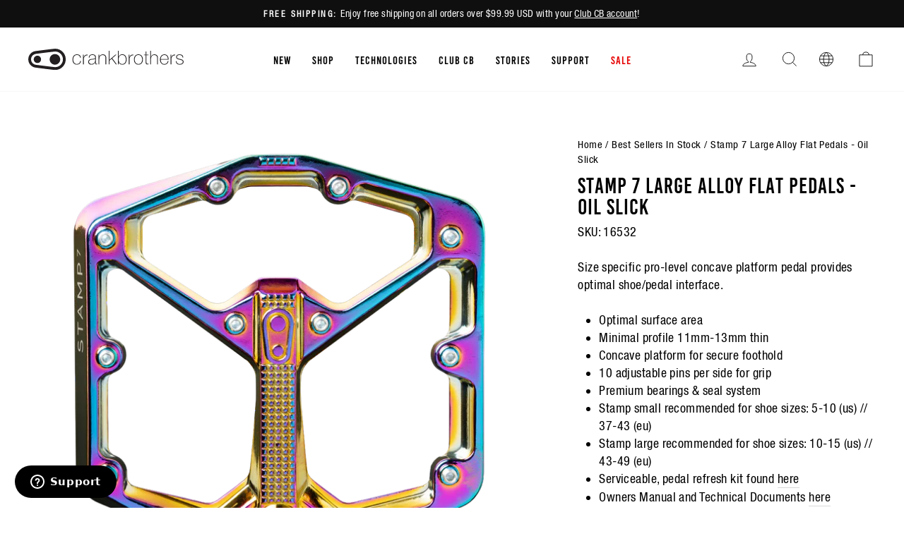

--- FILE ---
content_type: text/html; charset=utf-8
request_url: https://www.crankbrothers.com/collections/best-sellers-in-stock/products/stamp-7-large-oil-slick?variant=39521375748192
body_size: 52623
content:
<!doctype html>
<html class="no-js" lang="en" dir="ltr">
  <head>
<script type="application/vnd.locksmith+json" data-locksmith>{"version":"v256","locked":false,"initialized":true,"scope":"product","access_granted":true,"access_denied":false,"requires_customer":false,"manual_lock":false,"remote_lock":false,"has_timeout":false,"remote_rendered":null,"hide_resource":false,"hide_links_to_resource":false,"transparent":true,"locks":{"all":[],"opened":[]},"keys":[],"keys_signature":"cf8969705c8432973b65b49c2e06029c2d9cf76210494ff7a3b244550ff45119","state":{"template":"product.pedals-match-bundle","theme":127513788512,"product":"stamp-7-large-oil-slick","collection":"best-sellers-in-stock","page":null,"blog":null,"article":null,"app":null},"now":1769912760,"path":"\/collections\/best-sellers-in-stock\/products\/stamp-7-large-oil-slick","locale_root_url":"\/","canonical_url":"https:\/\/www.crankbrothers.com\/products\/stamp-7-large-oil-slick","customer_id":null,"customer_id_signature":"cf8969705c8432973b65b49c2e06029c2d9cf76210494ff7a3b244550ff45119","cart":null}</script><script data-locksmith>!function(){undefined;!function(){var s=window.Locksmith={},e=document.querySelector('script[type="application/vnd.locksmith+json"]'),n=e&&e.innerHTML;if(s.state={},s.util={},s.loading=!1,n)try{s.state=JSON.parse(n)}catch(d){}if(document.addEventListener&&document.querySelector){var o,i,a,t=[76,79,67,75,83,77,73,84,72,49,49],c=function(){i=t.slice(0)},l="style",r=function(e){e&&27!==e.keyCode&&"click"!==e.type||(document.removeEventListener("keydown",r),document.removeEventListener("click",r),o&&document.body.removeChild(o),o=null)};c(),document.addEventListener("keyup",function(e){if(e.keyCode===i[0]){if(clearTimeout(a),i.shift(),0<i.length)return void(a=setTimeout(c,1e3));c(),r(),(o=document.createElement("div"))[l].width="50%",o[l].maxWidth="1000px",o[l].height="85%",o[l].border="1px rgba(0, 0, 0, 0.2) solid",o[l].background="rgba(255, 255, 255, 0.99)",o[l].borderRadius="4px",o[l].position="fixed",o[l].top="50%",o[l].left="50%",o[l].transform="translateY(-50%) translateX(-50%)",o[l].boxShadow="0 2px 5px rgba(0, 0, 0, 0.3), 0 0 100vh 100vw rgba(0, 0, 0, 0.5)",o[l].zIndex="2147483645";var t=document.createElement("textarea");t.value=JSON.stringify(JSON.parse(n),null,2),t[l].border="none",t[l].display="block",t[l].boxSizing="border-box",t[l].width="100%",t[l].height="100%",t[l].background="transparent",t[l].padding="22px",t[l].fontFamily="monospace",t[l].fontSize="14px",t[l].color="#333",t[l].resize="none",t[l].outline="none",t.readOnly=!0,o.appendChild(t),document.body.appendChild(o),t.addEventListener("click",function(e){e.stopImmediatePropagation()}),t.select(),document.addEventListener("keydown",r),document.addEventListener("click",r)}})}s.isEmbedded=-1!==window.location.search.indexOf("_ab=0&_fd=0&_sc=1"),s.path=s.state.path||window.location.pathname,s.basePath=s.state.locale_root_url.concat("/apps/locksmith").replace(/^\/\//,"/"),s.reloading=!1,s.util.console=window.console||{log:function(){},error:function(){}},s.util.makeUrl=function(e,t){var n,o=s.basePath+e,i=[],a=s.cache();for(n in a)i.push(n+"="+encodeURIComponent(a[n]));for(n in t)i.push(n+"="+encodeURIComponent(t[n]));return s.state.customer_id&&(i.push("customer_id="+encodeURIComponent(s.state.customer_id)),i.push("customer_id_signature="+encodeURIComponent(s.state.customer_id_signature))),o+=(-1===o.indexOf("?")?"?":"&")+i.join("&")},s._initializeCallbacks=[],s.on=function(e,t){if("initialize"!==e)throw'Locksmith.on() currently only supports the "initialize" event';s._initializeCallbacks.push(t)},s.initializeSession=function(e){if(!s.isEmbedded){var t=!1,n=!0,o=!0;(e=e||{}).silent&&(o=n=!(t=!0)),s.ping({silent:t,spinner:n,reload:o,callback:function(){s._initializeCallbacks.forEach(function(e){e()})}})}},s.cache=function(e){var t={};try{var n=function i(e){return(document.cookie.match("(^|; )"+e+"=([^;]*)")||0)[2]};t=JSON.parse(decodeURIComponent(n("locksmith-params")||"{}"))}catch(d){}if(e){for(var o in e)t[o]=e[o];document.cookie="locksmith-params=; expires=Thu, 01 Jan 1970 00:00:00 GMT; path=/",document.cookie="locksmith-params="+encodeURIComponent(JSON.stringify(t))+"; path=/"}return t},s.cache.cart=s.state.cart,s.cache.cartLastSaved=null,s.params=s.cache(),s.util.reload=function(){s.reloading=!0;try{window.location.href=window.location.href.replace(/#.*/,"")}catch(d){s.util.console.error("Preferred reload method failed",d),window.location.reload()}},s.cache.saveCart=function(e){if(!s.cache.cart||s.cache.cart===s.cache.cartLastSaved)return e?e():null;var t=s.cache.cartLastSaved;s.cache.cartLastSaved=s.cache.cart,fetch("/cart/update.js",{method:"POST",headers:{"Content-Type":"application/json",Accept:"application/json"},body:JSON.stringify({attributes:{locksmith:s.cache.cart}})}).then(function(e){if(!e.ok)throw new Error("Cart update failed: "+e.status);return e.json()}).then(function(){e&&e()})["catch"](function(e){if(s.cache.cartLastSaved=t,!s.reloading)throw e})},s.util.spinnerHTML='<style>body{background:#FFF}@keyframes spin{from{transform:rotate(0deg)}to{transform:rotate(360deg)}}#loading{display:flex;width:100%;height:50vh;color:#777;align-items:center;justify-content:center}#loading .spinner{display:block;animation:spin 600ms linear infinite;position:relative;width:50px;height:50px}#loading .spinner-ring{stroke:currentColor;stroke-dasharray:100%;stroke-width:2px;stroke-linecap:round;fill:none}</style><div id="loading"><div class="spinner"><svg width="100%" height="100%"><svg preserveAspectRatio="xMinYMin"><circle class="spinner-ring" cx="50%" cy="50%" r="45%"></circle></svg></svg></div></div>',s.util.clobberBody=function(e){document.body.innerHTML=e},s.util.clobberDocument=function(e){e.responseText&&(e=e.responseText),document.documentElement&&document.removeChild(document.documentElement);var t=document.open("text/html","replace");t.writeln(e),t.close(),setTimeout(function(){var e=t.querySelector("[autofocus]");e&&e.focus()},100)},s.util.serializeForm=function(e){if(e&&"FORM"===e.nodeName){var t,n,o={};for(t=e.elements.length-1;0<=t;t-=1)if(""!==e.elements[t].name)switch(e.elements[t].nodeName){case"INPUT":switch(e.elements[t].type){default:case"text":case"hidden":case"password":case"button":case"reset":case"submit":o[e.elements[t].name]=e.elements[t].value;break;case"checkbox":case"radio":e.elements[t].checked&&(o[e.elements[t].name]=e.elements[t].value);break;case"file":}break;case"TEXTAREA":o[e.elements[t].name]=e.elements[t].value;break;case"SELECT":switch(e.elements[t].type){case"select-one":o[e.elements[t].name]=e.elements[t].value;break;case"select-multiple":for(n=e.elements[t].options.length-1;0<=n;n-=1)e.elements[t].options[n].selected&&(o[e.elements[t].name]=e.elements[t].options[n].value)}break;case"BUTTON":switch(e.elements[t].type){case"reset":case"submit":case"button":o[e.elements[t].name]=e.elements[t].value}}return o}},s.util.on=function(e,a,s,t){t=t||document;var c="locksmith-"+e+a,n=function(e){var t=e.target,n=e.target.parentElement,o=t&&t.className&&(t.className.baseVal||t.className)||"",i=n&&n.className&&(n.className.baseVal||n.className)||"";("string"==typeof o&&-1!==o.split(/\s+/).indexOf(a)||"string"==typeof i&&-1!==i.split(/\s+/).indexOf(a))&&!e[c]&&(e[c]=!0,s(e))};t.attachEvent?t.attachEvent(e,n):t.addEventListener(e,n,!1)},s.util.enableActions=function(e){s.util.on("click","locksmith-action",function(e){e.preventDefault();var t=e.target;t.dataset.confirmWith&&!confirm(t.dataset.confirmWith)||(t.disabled=!0,t.innerText=t.dataset.disableWith,s.post("/action",t.dataset.locksmithParams,{spinner:!1,type:"text",success:function(e){(e=JSON.parse(e.responseText)).message&&alert(e.message),s.util.reload()}}))},e)},s.util.inject=function(e,t){var n=["data","locksmith","append"];if(-1!==t.indexOf(n.join("-"))){var o=document.createElement("div");o.innerHTML=t,e.appendChild(o)}else e.innerHTML=t;var i,a,s=e.querySelectorAll("script");for(a=0;a<s.length;++a){i=s[a];var c=document.createElement("script");if(i.type&&(c.type=i.type),i.src)c.src=i.src;else{var l=document.createTextNode(i.innerHTML);c.appendChild(l)}e.appendChild(c)}var r=e.querySelector("[autofocus]");r&&r.focus()},s.post=function(e,t,n){!1!==(n=n||{}).spinner&&s.util.clobberBody(s.util.spinnerHTML);var o={};n.container===document?(o.layout=1,n.success=function(e){s.util.clobberDocument(e)}):n.container&&(o.layout=0,n.success=function(e){var t=document.getElementById(n.container);s.util.inject(t,e),t.id===t.firstChild.id&&t.parentElement.replaceChild(t.firstChild,t)}),n.form_type&&(t.form_type=n.form_type),n.include_layout_classes!==undefined&&(t.include_layout_classes=n.include_layout_classes),n.lock_id!==undefined&&(t.lock_id=n.lock_id),s.loading=!0;var i=s.util.makeUrl(e,o),a="json"===n.type||"text"===n.type;fetch(i,{method:"POST",headers:{"Content-Type":"application/json",Accept:a?"application/json":"text/html"},body:JSON.stringify(t)}).then(function(e){if(!e.ok)throw new Error("Request failed: "+e.status);return e.text()}).then(function(e){var t=n.success||s.util.clobberDocument;t(a?{responseText:e}:e)})["catch"](function(e){if(!s.reloading)if("dashboard.weglot.com"!==window.location.host){if(!n.silent)throw alert("Something went wrong! Please refresh and try again."),e;console.error(e)}else console.error(e)})["finally"](function(){s.loading=!1})},s.postResource=function(e,t){e.path=s.path,e.search=window.location.search,e.state=s.state,e.passcode&&(e.passcode=e.passcode.trim()),e.email&&(e.email=e.email.trim()),e.state.cart=s.cache.cart,e.locksmith_json=s.jsonTag,e.locksmith_json_signature=s.jsonTagSignature,s.post("/resource",e,t)},s.ping=function(e){if(!s.isEmbedded){e=e||{};s.post("/ping",{path:s.path,search:window.location.search,state:s.state},{spinner:!!e.spinner,silent:"undefined"==typeof e.silent||e.silent,type:"text",success:function(e){e&&e.responseText?(e=JSON.parse(e.responseText)).messages&&0<e.messages.length&&s.showMessages(e.messages):console.error("[Locksmith] Invalid result in ping callback:",e)}})}},s.timeoutMonitor=function(){var e=s.cache.cart;s.ping({callback:function(){e!==s.cache.cart||setTimeout(function(){s.timeoutMonitor()},6e4)}})},s.showMessages=function(e){var t=document.createElement("div");t.style.position="fixed",t.style.left=0,t.style.right=0,t.style.bottom="-50px",t.style.opacity=0,t.style.background="#191919",t.style.color="#ddd",t.style.transition="bottom 0.2s, opacity 0.2s",t.style.zIndex=999999,t.innerHTML="        <style>          .locksmith-ab .locksmith-b { display: none; }          .locksmith-ab.toggled .locksmith-b { display: flex; }          .locksmith-ab.toggled .locksmith-a { display: none; }          .locksmith-flex { display: flex; flex-wrap: wrap; justify-content: space-between; align-items: center; padding: 10px 20px; }          .locksmith-message + .locksmith-message { border-top: 1px #555 solid; }          .locksmith-message a { color: inherit; font-weight: bold; }          .locksmith-message a:hover { color: inherit; opacity: 0.8; }          a.locksmith-ab-toggle { font-weight: inherit; text-decoration: underline; }          .locksmith-text { flex-grow: 1; }          .locksmith-cta { flex-grow: 0; text-align: right; }          .locksmith-cta button { transform: scale(0.8); transform-origin: left; }          .locksmith-cta > * { display: block; }          .locksmith-cta > * + * { margin-top: 10px; }          .locksmith-message a.locksmith-close { flex-grow: 0; text-decoration: none; margin-left: 15px; font-size: 30px; font-family: monospace; display: block; padding: 2px 10px; }                    @media screen and (max-width: 600px) {            .locksmith-wide-only { display: none !important; }            .locksmith-flex { padding: 0 15px; }            .locksmith-flex > * { margin-top: 5px; margin-bottom: 5px; }            .locksmith-cta { text-align: left; }          }                    @media screen and (min-width: 601px) {            .locksmith-narrow-only { display: none !important; }          }        </style>      "+e.map(function(e){return'<div class="locksmith-message">'+e+"</div>"}).join(""),document.body.appendChild(t),document.body.style.position="relative",document.body.parentElement.style.paddingBottom=t.offsetHeight+"px",setTimeout(function(){t.style.bottom=0,t.style.opacity=1},50),s.util.on("click","locksmith-ab-toggle",function(e){e.preventDefault();for(var t=e.target.parentElement;-1===t.className.split(" ").indexOf("locksmith-ab");)t=t.parentElement;-1!==t.className.split(" ").indexOf("toggled")?t.className=t.className.replace("toggled",""):t.className=t.className+" toggled"}),s.util.enableActions(t)}}()}();</script>
      <script data-locksmith>Locksmith.cache.cart=null</script>

  <script data-locksmith>Locksmith.jsonTag="{\"version\":\"v256\",\"locked\":false,\"initialized\":true,\"scope\":\"product\",\"access_granted\":true,\"access_denied\":false,\"requires_customer\":false,\"manual_lock\":false,\"remote_lock\":false,\"has_timeout\":false,\"remote_rendered\":null,\"hide_resource\":false,\"hide_links_to_resource\":false,\"transparent\":true,\"locks\":{\"all\":[],\"opened\":[]},\"keys\":[],\"keys_signature\":\"cf8969705c8432973b65b49c2e06029c2d9cf76210494ff7a3b244550ff45119\",\"state\":{\"template\":\"product.pedals-match-bundle\",\"theme\":127513788512,\"product\":\"stamp-7-large-oil-slick\",\"collection\":\"best-sellers-in-stock\",\"page\":null,\"blog\":null,\"article\":null,\"app\":null},\"now\":1769912760,\"path\":\"\\\/collections\\\/best-sellers-in-stock\\\/products\\\/stamp-7-large-oil-slick\",\"locale_root_url\":\"\\\/\",\"canonical_url\":\"https:\\\/\\\/www.crankbrothers.com\\\/products\\\/stamp-7-large-oil-slick\",\"customer_id\":null,\"customer_id_signature\":\"cf8969705c8432973b65b49c2e06029c2d9cf76210494ff7a3b244550ff45119\",\"cart\":null}";Locksmith.jsonTagSignature="7fcb0a1ba07a6938044895ba768d6e0da21343ada04a633dae588b4e47dde29a"</script>
<!-- click tracking -->
<script>
    // function that gets the path of the clicked element. Borrowed from Simo Ahava. https://www.simoahava.com/analytics/create-css-path-variable-for-click-element/
   function gtm_get_click_element_path(element) {
    var el = element;
    if (el instanceof Node) {
      // Build the list of elements along the path
      var elList = [];
      do {
        if (el instanceof Element) {
          var classString = el.classList ? [].slice.call(el.classList).join('.') : '';
          var elementName = (el.tagName ? el.tagName.toLowerCase() : '') + 
              (classString ? '.' + classString : '') + 
              (el.id ? '#' + el.id : '');
          if (elementName) elList.unshift(elementName);
        }
        el = el.parentNode
      } while (el != null);
      // Get the stringified element object name
      var objString = element.toString().match(/\[object (\w+)\]/);
      var elementType = objString ? objString[1] : element.toString();
      var cssString = elList.join(' > ');
      // Return the CSS path as a string, prefixed with the element object name
      return cssString ? elementType + ': ' + cssString : elementType;
    }
   }
    
   window.addEventListener("click", function(event){

     // track clicks on any element and push it to Shopify customer events
     Shopify.analytics.publish("custom_click",{
         click_element : gtm_get_click_element_path(event.target) || '',
         click_id : event.target.id || '',
         click_classes : event.target.className || '',
         click_text : event.target.innerText || '',
         click_target : event.target.target || '',
         click_url : event.target.href || ''
     });

     // track link clicks and push it to Shopify customer events
     var closestLink = event.target.closest('a')
     if (closestLink){
       Shopify.analytics.publish("custom_link_click",{
         click_element : gtm_get_click_element_path(closestLink) || '',
         click_id : closestLink.id || '',
         click_classes : closestLink.className || '',
         click_text : closestLink.innerText || '',
         click_target : closestLink.target || '',
         click_url : closestLink.href || ''
       })
     }
  });
</script>
<!-- end of click tracking --><meta charset="utf-8">
    <meta http-equiv="X-UA-Compatible" content="IE=edge,chrome=1">
    <meta name="viewport" content="width=device-width,initial-scale=1">
    <meta name="theme-color" content="#111111">
    <meta name="facebook-domain-verification" content="hyapkuckxqnzyeuw3sufq1wsgdyl7r">

   

    <link rel="canonical" href="https://www.crankbrothers.com/products/stamp-7-large-oil-slick">
    <link rel="preconnect" href="https://cdn.shopify.com">
    <link rel="preconnect" href="https://fonts.shopifycdn.com">
    <link rel="dns-prefetch" href="https://productreviews.shopifycdn.com">
    <link rel="dns-prefetch" href="https://ajax.googleapis.com">
    <link rel="dns-prefetch" href="https://maps.googleapis.com">
    <link rel="dns-prefetch" href="https://maps.gstatic.com"><link rel="shortcut icon" href="//www.crankbrothers.com/cdn/shop/files/favicon_32x32.png?v=1656091981" type="image/png"><title>Stamp 7 Large Alloy Flat Pedals - Oil Slick
| Crankbrothers
</title>
<meta name="description" content="Optimal surface area Minimal profile 11mm-13mm thin Concave platform for secure foothold 10 adjustable pins per side for grip Premium bearings &amp;amp; seal... Shop now at Crankbrothers!">


  <meta property="og:site_name" content="Crankbrothers">
  <meta property="og:url" content="https://www.crankbrothers.com/products/stamp-7-large-oil-slick"><meta property="og:title" content="Stamp 7 Large Alloy Flat Pedals - Oil Slick | Crankbrothers">
<meta property="og:type" content="product">
<meta property="og:description" content="Optimal surface area Minimal profile 11mm-13mm thin Concave platform for secure foothold 10 adjustable pins per side for grip Premium bearings &amp;amp; seal... Shop now at Crankbrothers!">
<meta property="og:image" content="http://www.crankbrothers.com/cdn/shop/files/Stamp_7_Oil_Slick_Large_da657cc1-c822-415a-a585-cc8d3758f5c0.png?v=1750977949">
<meta property="og:image:secure_url" content="https://www.crankbrothers.com/cdn/shop/files/Stamp_7_Oil_Slick_Large_da657cc1-c822-415a-a585-cc8d3758f5c0.png?v=1750977949">
<meta property="og:image:width" content="2000">
    <meta property="og:image:height" content="2000"><meta name="twitter:site" content="@">
  <meta name="twitter:card" content="summary_large_image"><meta name="twitter:title" content="Stamp 7 Large Alloy Flat Pedals - Oil Slick | Crankbrothers">
<meta name="twitter:description" content="Optimal surface area Minimal profile 11mm-13mm thin Concave platform for secure foothold 10 adjustable pins per side for grip Premium bearings &amp;amp; seal... Shop now at Crankbrothers!">
<style data-shopify>@font-face {
  font-family: "Fjalla One";
  font-weight: 400;
  font-style: normal;
  font-display: swap;
  src: url("//www.crankbrothers.com/cdn/fonts/fjalla_one/fjallaone_n4.262edaf1abaf5ed669f7ecd26fc3e24707a0ad85.woff2") format("woff2"),
       url("//www.crankbrothers.com/cdn/fonts/fjalla_one/fjallaone_n4.f67f40342efd2b34cae019d50b4b5c4da6fc5da7.woff") format("woff");
}

  @font-face {
  font-family: "Roboto Condensed";
  font-weight: 400;
  font-style: normal;
  font-display: swap;
  src: url("//www.crankbrothers.com/cdn/fonts/roboto_condensed/robotocondensed_n4.01812de96ca5a5e9d19bef3ca9cc80dd1bf6c8b8.woff2") format("woff2"),
       url("//www.crankbrothers.com/cdn/fonts/roboto_condensed/robotocondensed_n4.3930e6ddba458dc3cb725a82a2668eac3c63c104.woff") format("woff");
}


  @font-face {
  font-family: "Roboto Condensed";
  font-weight: 600;
  font-style: normal;
  font-display: swap;
  src: url("//www.crankbrothers.com/cdn/fonts/roboto_condensed/robotocondensed_n6.c516dc992de767fe135f0d2baded23e033d4e3ea.woff2") format("woff2"),
       url("//www.crankbrothers.com/cdn/fonts/roboto_condensed/robotocondensed_n6.881fbb9b185667f58f34ac71cbecd9f5ba6c3efe.woff") format("woff");
}

  @font-face {
  font-family: "Roboto Condensed";
  font-weight: 400;
  font-style: italic;
  font-display: swap;
  src: url("//www.crankbrothers.com/cdn/fonts/roboto_condensed/robotocondensed_i4.05c7f163ad2c00a3c4257606d1227691aff9070b.woff2") format("woff2"),
       url("//www.crankbrothers.com/cdn/fonts/roboto_condensed/robotocondensed_i4.04d9d87e0a45b49fc67a5b9eb5059e1540f5cda3.woff") format("woff");
}

  @font-face {
  font-family: "Roboto Condensed";
  font-weight: 600;
  font-style: italic;
  font-display: swap;
  src: url("//www.crankbrothers.com/cdn/fonts/roboto_condensed/robotocondensed_i6.c9770aa95711259894f917065fd1d7cc3bcfa122.woff2") format("woff2"),
       url("//www.crankbrothers.com/cdn/fonts/roboto_condensed/robotocondensed_i6.cc02aa89ebb03a4bf4511145d33241da8320978a.woff") format("woff");
}

</style><link href="//www.crankbrothers.com/cdn/shop/t/135/assets/theme.css?v=165268253558244415241762970672" rel="stylesheet" type="text/css" media="all" />
    <link href="//www.crankbrothers.com/cdn/shop/t/135/assets/vw-theme.css?v=122786210860594379571765474451" rel="stylesheet" type="text/css" media="all" />
<style data-shopify>:root {
    --typeHeaderPrimary: 'Bebas Kai';
    --typeHeaderFallback: sans-serif;
    --typeHeaderSize: 36px;
    --typeHeaderWeight: 400;
    --typeHeaderLineHeight: 1;
    --typeHeaderSpacing: 0.0em;

    --typeBasePrimary:'Helvetica';
    --typeBaseFallback:sans-serif;
    --typeBaseSize: 18px;
    --typeBaseWeight: 400;
    --typeBaseSpacing: 0.025em;
    --typeBaseLineHeight: 1.4;

    --typeCollectionTitle: 20px;

    --iconWeight: 2px;
    --iconLinecaps: miter;

    
      --buttonRadius: 0px;
    

    --colorGridOverlayOpacity: 0.1;
  }

  .placeholder-content {
    background-image: linear-gradient(100deg, #ffffff 40%, #f7f7f7 63%, #ffffff 79%);
  }
  /* Custom styles for a campaign re-skin of the homepage */</style>



<script type="text/javascript">
    var _iub = _iub || [];
    _iub.csConfiguration = {
    "askConsentAtCookiePolicyUpdate": true,
    "cookiePolicyInOtherWindow": true,
    "countryDetection": true,
    "enableLgpd": true,
    "enableUspr": true,
    "lgpdAppliesGlobally": false,
    "perPurposeConsent": true,
    "siteId": 1972034,
    "whitelabel": false,
    "cookiePolicyId": 18809140,
    "i18n": {
        "en": {
            "banner": {
                "reject_button_caption": "Accept only the necessary cookies"
            }
        },
        "de": {
            "banner": {
                "reject_button_caption": "Akzeptieren Sie nur die notwendigen Cookies"
            }
        },
        "fr": {
            "banner": {
                "reject_button_caption": "Accepter les cookies strictement nécessaires"
            }
        },
        "it": {
            "banner": {
                "reject_button_caption": "Accetta solo i cookie necessari"
            }
        },
        "es": {
            "banner": {
                "reject_button_caption": "Solo acepta las cookies necesarias"
            }
        }
    },
    "callback": {
        "onPreferenceExpressedOrNotNeeded": function(preference) {
            dataLayer.push({
                iubenda_ccpa_opted_out: _iub.cs.api.isCcpaOptedOut()
            });
            if (!preference) {
                dataLayer.push({
                    event: "iubenda_preference_not_needed"
                });
            } else {
                if (preference.consent === true) {
                    dataLayer.push({
                        event: "iubenda_consent_given"
                    });
                } else if (preference.consent === false) {
                    dataLayer.push({
                        event: "iubenda_consent_rejected"
                    });
                } else if (preference.purposes) {
                    for (var purposeId in preference.purposes) {
                        if (preference.purposes[purposeId]) {
                            dataLayer.push({
                                event: "iubenda_consent_given_purpose_" + purposeId
                            });
                        }
                    }
                }
            }
        }
    },
    "banner": {
        "acceptButtonDisplay": true,
        "closeButtonDisplay": false,
        "customizeButtonDisplay": true,
        "explicitWithdrawal": true,
        "listPurposes": true,
        "logo": null,
        "position": "bottom",
        "rejectButtonDisplay": true,
        "showTitle": false
    }
  };
  _iub.csLangConfiguration = {
    "en": {
        "cookiePolicyId": 18809140
    },
    "de": {
        "cookiePolicyId": 33205007
    },
    "fr": {
        "cookiePolicyId": 20833290
    },
    "it": {
        "cookiePolicyId": 21615647
    },
    "es": {
        "cookiePolicyId": 60429602
    }
};
</script>
<script type="text/javascript" src="//cdn.iubenda.com/cs/iubenda_cs.js" charset="UTF-8" async></script>

<script>
      document.documentElement.className = document.documentElement.className.replace('no-js', 'js');

      window.theme = window.theme || {};
      theme.routes = {
        home: "/",
        cart: "/cart.js",
        cartPage: "/cart",
        cartAdd: "/cart/add.js",
        cartChange: "/cart/change.js",
        search: "/search"
      };
      theme.strings = {
        soldOut: "Sold Out",
      unavailable: "Unavailable",
      inStockLabel: "In stock, ready to ship",
      stockLabel: "Low stock - [count] items left",
      willNotShipUntil: "Ready to ship [date]",
      willBeInStockAfter: "Back in stock [date]",
      waitingForStock: "Inventory on the way",
      savePrice: "Save [saved_amount]",
      cartEmpty: "Your cart is currently empty.",
      cartTermsConfirmation: "You must agree with the terms and conditions of sales to check out",
      searchCollections: "Collections:",
      searchPages: "Pages:",
      searchArticles: "Articles:"
      };
      theme.settings = {
        dynamicVariantsEnable: true,
        cartType: "drawer",
      isCustomerTemplate:  false,
      moneyFormat: "${{amount}}",
      saveType: "dollar",
      productImageSize: "square",
      productImageCover: false,
      predictiveSearch: true,
      predictiveSearchType: "product,article,page,collection",
      quickView: true,
      themeName: 'Impulse',
        themeVersion: "5.5.3"
      };
    </script>

    
    <script>window.performance && window.performance.mark && window.performance.mark('shopify.content_for_header.start');</script><meta name="google-site-verification" content="HqL2o6f8JMSrAO44Jq0KUjpcydN6PI2sZiH4og5PFlY">
<meta name="google-site-verification" content="Pak9S1d0e4XEWrEznbS3DO_3rc6e0UwXBRv6o6Y6OA8">
<meta name="facebook-domain-verification" content="jz0ysozso7s7uor045rkjwfqrx0bng">
<meta id="shopify-digital-wallet" name="shopify-digital-wallet" content="/22560503/digital_wallets/dialog">
<meta name="shopify-checkout-api-token" content="2dffb51a062ddc856d8ae6b2e52ea750">
<link rel="alternate" hreflang="x-default" href="https://www.crankbrothers.com/products/stamp-7-large-oil-slick">
<link rel="alternate" hreflang="en-AU" href="https://www.crankbrothers.com/en-au/products/stamp-7-large-oil-slick">
<link rel="alternate" hreflang="en-NZ" href="https://www.crankbrothers.com/en-nz/products/stamp-7-large-oil-slick">
<link rel="alternate" hreflang="en-US" href="https://www.crankbrothers.com/products/stamp-7-large-oil-slick">
<link rel="alternate" type="application/json+oembed" href="https://www.crankbrothers.com/products/stamp-7-large-oil-slick.oembed">
<script async="async" src="/checkouts/internal/preloads.js?locale=en-US"></script>
<link rel="preconnect" href="https://shop.app" crossorigin="anonymous">
<script async="async" src="https://shop.app/checkouts/internal/preloads.js?locale=en-US&shop_id=22560503" crossorigin="anonymous"></script>
<script id="apple-pay-shop-capabilities" type="application/json">{"shopId":22560503,"countryCode":"US","currencyCode":"USD","merchantCapabilities":["supports3DS"],"merchantId":"gid:\/\/shopify\/Shop\/22560503","merchantName":"Crankbrothers","requiredBillingContactFields":["postalAddress","email","phone"],"requiredShippingContactFields":["postalAddress","email","phone"],"shippingType":"shipping","supportedNetworks":["visa","masterCard","amex","discover","elo","jcb"],"total":{"type":"pending","label":"Crankbrothers","amount":"1.00"},"shopifyPaymentsEnabled":true,"supportsSubscriptions":true}</script>
<script id="shopify-features" type="application/json">{"accessToken":"2dffb51a062ddc856d8ae6b2e52ea750","betas":["rich-media-storefront-analytics"],"domain":"www.crankbrothers.com","predictiveSearch":true,"shopId":22560503,"locale":"en"}</script>
<script>var Shopify = Shopify || {};
Shopify.shop = "crank-brothers.myshopify.com";
Shopify.locale = "en";
Shopify.currency = {"active":"USD","rate":"1.0"};
Shopify.country = "US";
Shopify.theme = {"name":"crankbrothers_impulse_2022\/main","id":127513788512,"schema_name":"Impulse","schema_version":"5.5.3","theme_store_id":null,"role":"main"};
Shopify.theme.handle = "null";
Shopify.theme.style = {"id":null,"handle":null};
Shopify.cdnHost = "www.crankbrothers.com/cdn";
Shopify.routes = Shopify.routes || {};
Shopify.routes.root = "/";</script>
<script type="module">!function(o){(o.Shopify=o.Shopify||{}).modules=!0}(window);</script>
<script>!function(o){function n(){var o=[];function n(){o.push(Array.prototype.slice.apply(arguments))}return n.q=o,n}var t=o.Shopify=o.Shopify||{};t.loadFeatures=n(),t.autoloadFeatures=n()}(window);</script>
<script>
  window.ShopifyPay = window.ShopifyPay || {};
  window.ShopifyPay.apiHost = "shop.app\/pay";
  window.ShopifyPay.redirectState = null;
</script>
<script id="shop-js-analytics" type="application/json">{"pageType":"product"}</script>
<script defer="defer" async type="module" src="//www.crankbrothers.com/cdn/shopifycloud/shop-js/modules/v2/client.init-shop-cart-sync_BN7fPSNr.en.esm.js"></script>
<script defer="defer" async type="module" src="//www.crankbrothers.com/cdn/shopifycloud/shop-js/modules/v2/chunk.common_Cbph3Kss.esm.js"></script>
<script defer="defer" async type="module" src="//www.crankbrothers.com/cdn/shopifycloud/shop-js/modules/v2/chunk.modal_DKumMAJ1.esm.js"></script>
<script type="module">
  await import("//www.crankbrothers.com/cdn/shopifycloud/shop-js/modules/v2/client.init-shop-cart-sync_BN7fPSNr.en.esm.js");
await import("//www.crankbrothers.com/cdn/shopifycloud/shop-js/modules/v2/chunk.common_Cbph3Kss.esm.js");
await import("//www.crankbrothers.com/cdn/shopifycloud/shop-js/modules/v2/chunk.modal_DKumMAJ1.esm.js");

  window.Shopify.SignInWithShop?.initShopCartSync?.({"fedCMEnabled":true,"windoidEnabled":true});

</script>
<script defer="defer" async type="module" src="//www.crankbrothers.com/cdn/shopifycloud/shop-js/modules/v2/client.payment-terms_BxzfvcZJ.en.esm.js"></script>
<script defer="defer" async type="module" src="//www.crankbrothers.com/cdn/shopifycloud/shop-js/modules/v2/chunk.common_Cbph3Kss.esm.js"></script>
<script defer="defer" async type="module" src="//www.crankbrothers.com/cdn/shopifycloud/shop-js/modules/v2/chunk.modal_DKumMAJ1.esm.js"></script>
<script type="module">
  await import("//www.crankbrothers.com/cdn/shopifycloud/shop-js/modules/v2/client.payment-terms_BxzfvcZJ.en.esm.js");
await import("//www.crankbrothers.com/cdn/shopifycloud/shop-js/modules/v2/chunk.common_Cbph3Kss.esm.js");
await import("//www.crankbrothers.com/cdn/shopifycloud/shop-js/modules/v2/chunk.modal_DKumMAJ1.esm.js");

  
</script>
<script>
  window.Shopify = window.Shopify || {};
  if (!window.Shopify.featureAssets) window.Shopify.featureAssets = {};
  window.Shopify.featureAssets['shop-js'] = {"shop-cart-sync":["modules/v2/client.shop-cart-sync_CJVUk8Jm.en.esm.js","modules/v2/chunk.common_Cbph3Kss.esm.js","modules/v2/chunk.modal_DKumMAJ1.esm.js"],"init-fed-cm":["modules/v2/client.init-fed-cm_7Fvt41F4.en.esm.js","modules/v2/chunk.common_Cbph3Kss.esm.js","modules/v2/chunk.modal_DKumMAJ1.esm.js"],"init-shop-email-lookup-coordinator":["modules/v2/client.init-shop-email-lookup-coordinator_Cc088_bR.en.esm.js","modules/v2/chunk.common_Cbph3Kss.esm.js","modules/v2/chunk.modal_DKumMAJ1.esm.js"],"init-windoid":["modules/v2/client.init-windoid_hPopwJRj.en.esm.js","modules/v2/chunk.common_Cbph3Kss.esm.js","modules/v2/chunk.modal_DKumMAJ1.esm.js"],"shop-button":["modules/v2/client.shop-button_B0jaPSNF.en.esm.js","modules/v2/chunk.common_Cbph3Kss.esm.js","modules/v2/chunk.modal_DKumMAJ1.esm.js"],"shop-cash-offers":["modules/v2/client.shop-cash-offers_DPIskqss.en.esm.js","modules/v2/chunk.common_Cbph3Kss.esm.js","modules/v2/chunk.modal_DKumMAJ1.esm.js"],"shop-toast-manager":["modules/v2/client.shop-toast-manager_CK7RT69O.en.esm.js","modules/v2/chunk.common_Cbph3Kss.esm.js","modules/v2/chunk.modal_DKumMAJ1.esm.js"],"init-shop-cart-sync":["modules/v2/client.init-shop-cart-sync_BN7fPSNr.en.esm.js","modules/v2/chunk.common_Cbph3Kss.esm.js","modules/v2/chunk.modal_DKumMAJ1.esm.js"],"init-customer-accounts-sign-up":["modules/v2/client.init-customer-accounts-sign-up_CfPf4CXf.en.esm.js","modules/v2/client.shop-login-button_DeIztwXF.en.esm.js","modules/v2/chunk.common_Cbph3Kss.esm.js","modules/v2/chunk.modal_DKumMAJ1.esm.js"],"pay-button":["modules/v2/client.pay-button_CgIwFSYN.en.esm.js","modules/v2/chunk.common_Cbph3Kss.esm.js","modules/v2/chunk.modal_DKumMAJ1.esm.js"],"init-customer-accounts":["modules/v2/client.init-customer-accounts_DQ3x16JI.en.esm.js","modules/v2/client.shop-login-button_DeIztwXF.en.esm.js","modules/v2/chunk.common_Cbph3Kss.esm.js","modules/v2/chunk.modal_DKumMAJ1.esm.js"],"avatar":["modules/v2/client.avatar_BTnouDA3.en.esm.js"],"init-shop-for-new-customer-accounts":["modules/v2/client.init-shop-for-new-customer-accounts_CsZy_esa.en.esm.js","modules/v2/client.shop-login-button_DeIztwXF.en.esm.js","modules/v2/chunk.common_Cbph3Kss.esm.js","modules/v2/chunk.modal_DKumMAJ1.esm.js"],"shop-follow-button":["modules/v2/client.shop-follow-button_BRMJjgGd.en.esm.js","modules/v2/chunk.common_Cbph3Kss.esm.js","modules/v2/chunk.modal_DKumMAJ1.esm.js"],"checkout-modal":["modules/v2/client.checkout-modal_B9Drz_yf.en.esm.js","modules/v2/chunk.common_Cbph3Kss.esm.js","modules/v2/chunk.modal_DKumMAJ1.esm.js"],"shop-login-button":["modules/v2/client.shop-login-button_DeIztwXF.en.esm.js","modules/v2/chunk.common_Cbph3Kss.esm.js","modules/v2/chunk.modal_DKumMAJ1.esm.js"],"lead-capture":["modules/v2/client.lead-capture_DXYzFM3R.en.esm.js","modules/v2/chunk.common_Cbph3Kss.esm.js","modules/v2/chunk.modal_DKumMAJ1.esm.js"],"shop-login":["modules/v2/client.shop-login_CA5pJqmO.en.esm.js","modules/v2/chunk.common_Cbph3Kss.esm.js","modules/v2/chunk.modal_DKumMAJ1.esm.js"],"payment-terms":["modules/v2/client.payment-terms_BxzfvcZJ.en.esm.js","modules/v2/chunk.common_Cbph3Kss.esm.js","modules/v2/chunk.modal_DKumMAJ1.esm.js"]};
</script>
<script>(function() {
  var isLoaded = false;
  function asyncLoad() {
    if (isLoaded) return;
    isLoaded = true;
    var urls = ["https:\/\/cdn-scripts.signifyd.com\/shopify\/script-tag.js?shop=crank-brothers.myshopify.com","https:\/\/upsells.boldapps.net\/v2_ui\/js\/UpsellTracker.js?shop=crank-brothers.myshopify.com","https:\/\/cdn.shopify.com\/s\/files\/1\/2256\/0503\/t\/40\/assets\/affirmShopify.js?v=1616093933\u0026shop=crank-brothers.myshopify.com","https:\/\/upsells.boldapps.net\/v2_ui\/js\/upsell.js?shop=crank-brothers.myshopify.com","https:\/\/cdn.attn.tv\/crankbrothers\/dtag.js?shop=crank-brothers.myshopify.com","https:\/\/cdn-loyalty.yotpo.com\/loader\/rpbTi6hab-UN-RTOoHGgIw.js?shop=crank-brothers.myshopify.com","https:\/\/services.nofraud.com\/js\/device.js?shop=crank-brothers.myshopify.com","https:\/\/sdks.automizely.com\/recommendations\/v1\/pz-recommendations.umd.js?connection_id=2b14d5b0ac40e57530d917f008b98120_v1\u0026org_id=da8746822f1916eed9c3b4ae71330c5a_v1\u0026app_key=crank-brothers\u0026app_name=personalization\u0026shop=crank-brothers.myshopify.com"];
    for (var i = 0; i < urls.length; i++) {
      var s = document.createElement('script');
      s.type = 'text/javascript';
      s.async = true;
      s.src = urls[i];
      var x = document.getElementsByTagName('script')[0];
      x.parentNode.insertBefore(s, x);
    }
  };
  if(window.attachEvent) {
    window.attachEvent('onload', asyncLoad);
  } else {
    window.addEventListener('load', asyncLoad, false);
  }
})();</script>
<script id="__st">var __st={"a":22560503,"offset":-28800,"reqid":"1bfa3858-e200-4e43-83ac-a11a5fd5c502-1769912760","pageurl":"www.crankbrothers.com\/collections\/best-sellers-in-stock\/products\/stamp-7-large-oil-slick?variant=39521375748192","u":"3b0cfb7953e8","p":"product","rtyp":"product","rid":6546054479968};</script>
<script>window.ShopifyPaypalV4VisibilityTracking = true;</script>
<script id="captcha-bootstrap">!function(){'use strict';const t='contact',e='account',n='new_comment',o=[[t,t],['blogs',n],['comments',n],[t,'customer']],c=[[e,'customer_login'],[e,'guest_login'],[e,'recover_customer_password'],[e,'create_customer']],r=t=>t.map((([t,e])=>`form[action*='/${t}']:not([data-nocaptcha='true']) input[name='form_type'][value='${e}']`)).join(','),a=t=>()=>t?[...document.querySelectorAll(t)].map((t=>t.form)):[];function s(){const t=[...o],e=r(t);return a(e)}const i='password',u='form_key',d=['recaptcha-v3-token','g-recaptcha-response','h-captcha-response',i],f=()=>{try{return window.sessionStorage}catch{return}},m='__shopify_v',_=t=>t.elements[u];function p(t,e,n=!1){try{const o=window.sessionStorage,c=JSON.parse(o.getItem(e)),{data:r}=function(t){const{data:e,action:n}=t;return t[m]||n?{data:e,action:n}:{data:t,action:n}}(c);for(const[e,n]of Object.entries(r))t.elements[e]&&(t.elements[e].value=n);n&&o.removeItem(e)}catch(o){console.error('form repopulation failed',{error:o})}}const l='form_type',E='cptcha';function T(t){t.dataset[E]=!0}const w=window,h=w.document,L='Shopify',v='ce_forms',y='captcha';let A=!1;((t,e)=>{const n=(g='f06e6c50-85a8-45c8-87d0-21a2b65856fe',I='https://cdn.shopify.com/shopifycloud/storefront-forms-hcaptcha/ce_storefront_forms_captcha_hcaptcha.v1.5.2.iife.js',D={infoText:'Protected by hCaptcha',privacyText:'Privacy',termsText:'Terms'},(t,e,n)=>{const o=w[L][v],c=o.bindForm;if(c)return c(t,g,e,D).then(n);var r;o.q.push([[t,g,e,D],n]),r=I,A||(h.body.append(Object.assign(h.createElement('script'),{id:'captcha-provider',async:!0,src:r})),A=!0)});var g,I,D;w[L]=w[L]||{},w[L][v]=w[L][v]||{},w[L][v].q=[],w[L][y]=w[L][y]||{},w[L][y].protect=function(t,e){n(t,void 0,e),T(t)},Object.freeze(w[L][y]),function(t,e,n,w,h,L){const[v,y,A,g]=function(t,e,n){const i=e?o:[],u=t?c:[],d=[...i,...u],f=r(d),m=r(i),_=r(d.filter((([t,e])=>n.includes(e))));return[a(f),a(m),a(_),s()]}(w,h,L),I=t=>{const e=t.target;return e instanceof HTMLFormElement?e:e&&e.form},D=t=>v().includes(t);t.addEventListener('submit',(t=>{const e=I(t);if(!e)return;const n=D(e)&&!e.dataset.hcaptchaBound&&!e.dataset.recaptchaBound,o=_(e),c=g().includes(e)&&(!o||!o.value);(n||c)&&t.preventDefault(),c&&!n&&(function(t){try{if(!f())return;!function(t){const e=f();if(!e)return;const n=_(t);if(!n)return;const o=n.value;o&&e.removeItem(o)}(t);const e=Array.from(Array(32),(()=>Math.random().toString(36)[2])).join('');!function(t,e){_(t)||t.append(Object.assign(document.createElement('input'),{type:'hidden',name:u})),t.elements[u].value=e}(t,e),function(t,e){const n=f();if(!n)return;const o=[...t.querySelectorAll(`input[type='${i}']`)].map((({name:t})=>t)),c=[...d,...o],r={};for(const[a,s]of new FormData(t).entries())c.includes(a)||(r[a]=s);n.setItem(e,JSON.stringify({[m]:1,action:t.action,data:r}))}(t,e)}catch(e){console.error('failed to persist form',e)}}(e),e.submit())}));const S=(t,e)=>{t&&!t.dataset[E]&&(n(t,e.some((e=>e===t))),T(t))};for(const o of['focusin','change'])t.addEventListener(o,(t=>{const e=I(t);D(e)&&S(e,y())}));const B=e.get('form_key'),M=e.get(l),P=B&&M;t.addEventListener('DOMContentLoaded',(()=>{const t=y();if(P)for(const e of t)e.elements[l].value===M&&p(e,B);[...new Set([...A(),...v().filter((t=>'true'===t.dataset.shopifyCaptcha))])].forEach((e=>S(e,t)))}))}(h,new URLSearchParams(w.location.search),n,t,e,['guest_login'])})(!0,!0)}();</script>
<script integrity="sha256-4kQ18oKyAcykRKYeNunJcIwy7WH5gtpwJnB7kiuLZ1E=" data-source-attribution="shopify.loadfeatures" defer="defer" src="//www.crankbrothers.com/cdn/shopifycloud/storefront/assets/storefront/load_feature-a0a9edcb.js" crossorigin="anonymous"></script>
<script crossorigin="anonymous" defer="defer" src="//www.crankbrothers.com/cdn/shopifycloud/storefront/assets/shopify_pay/storefront-65b4c6d7.js?v=20250812"></script>
<script data-source-attribution="shopify.dynamic_checkout.dynamic.init">var Shopify=Shopify||{};Shopify.PaymentButton=Shopify.PaymentButton||{isStorefrontPortableWallets:!0,init:function(){window.Shopify.PaymentButton.init=function(){};var t=document.createElement("script");t.src="https://www.crankbrothers.com/cdn/shopifycloud/portable-wallets/latest/portable-wallets.en.js",t.type="module",document.head.appendChild(t)}};
</script>
<script data-source-attribution="shopify.dynamic_checkout.buyer_consent">
  function portableWalletsHideBuyerConsent(e){var t=document.getElementById("shopify-buyer-consent"),n=document.getElementById("shopify-subscription-policy-button");t&&n&&(t.classList.add("hidden"),t.setAttribute("aria-hidden","true"),n.removeEventListener("click",e))}function portableWalletsShowBuyerConsent(e){var t=document.getElementById("shopify-buyer-consent"),n=document.getElementById("shopify-subscription-policy-button");t&&n&&(t.classList.remove("hidden"),t.removeAttribute("aria-hidden"),n.addEventListener("click",e))}window.Shopify?.PaymentButton&&(window.Shopify.PaymentButton.hideBuyerConsent=portableWalletsHideBuyerConsent,window.Shopify.PaymentButton.showBuyerConsent=portableWalletsShowBuyerConsent);
</script>
<script>
  function portableWalletsCleanup(e){e&&e.src&&console.error("Failed to load portable wallets script "+e.src);var t=document.querySelectorAll("shopify-accelerated-checkout .shopify-payment-button__skeleton, shopify-accelerated-checkout-cart .wallet-cart-button__skeleton"),e=document.getElementById("shopify-buyer-consent");for(let e=0;e<t.length;e++)t[e].remove();e&&e.remove()}function portableWalletsNotLoadedAsModule(e){e instanceof ErrorEvent&&"string"==typeof e.message&&e.message.includes("import.meta")&&"string"==typeof e.filename&&e.filename.includes("portable-wallets")&&(window.removeEventListener("error",portableWalletsNotLoadedAsModule),window.Shopify.PaymentButton.failedToLoad=e,"loading"===document.readyState?document.addEventListener("DOMContentLoaded",window.Shopify.PaymentButton.init):window.Shopify.PaymentButton.init())}window.addEventListener("error",portableWalletsNotLoadedAsModule);
</script>

<script type="module" src="https://www.crankbrothers.com/cdn/shopifycloud/portable-wallets/latest/portable-wallets.en.js" onError="portableWalletsCleanup(this)" crossorigin="anonymous"></script>
<script nomodule>
  document.addEventListener("DOMContentLoaded", portableWalletsCleanup);
</script>

<link id="shopify-accelerated-checkout-styles" rel="stylesheet" media="screen" href="https://www.crankbrothers.com/cdn/shopifycloud/portable-wallets/latest/accelerated-checkout-backwards-compat.css" crossorigin="anonymous">
<style id="shopify-accelerated-checkout-cart">
        #shopify-buyer-consent {
  margin-top: 1em;
  display: inline-block;
  width: 100%;
}

#shopify-buyer-consent.hidden {
  display: none;
}

#shopify-subscription-policy-button {
  background: none;
  border: none;
  padding: 0;
  text-decoration: underline;
  font-size: inherit;
  cursor: pointer;
}

#shopify-subscription-policy-button::before {
  box-shadow: none;
}

      </style>
<script id="sections-script" data-sections="main-product" defer="defer" src="//www.crankbrothers.com/cdn/shop/t/135/compiled_assets/scripts.js?v=44153"></script>
<script>window.performance && window.performance.mark && window.performance.mark('shopify.content_for_header.end');</script>
    <!-- BEGIN custom hreflang snippet -->
<!--
    The following hreflang tags are custom and will be activated when default
    hreflangs are disabled by shopify 
  
<link rel="alternate" hreflang="x-default" href="https://www.crankbrothers.com/collections/best-sellers-in-stock/products/stamp-7-large-oil-slick">
<link rel="alternate" hreflang="en-US" href="https://www.crankbrothers.com/collections/best-sellers-in-stock/products/stamp-7-large-oil-slick">
  
<link rel="alternate" hreflang="en-CA" href="https://www.crankbrothers.com/collections/best-sellers-in-stock/products/stamp-7-large-oil-slick">
  
<link rel="alternate" hreflang="en-AU" href="https://www.crankbrothers.com/en-au/collections/best-sellers-in-stock/products/stamp-7-large-oil-slick">
  
<link rel="alternate" hreflang="en-NZ" href="https://www.crankbrothers.com/en-nz/collections/best-sellers-in-stock/products/stamp-7-large-oil-slick">
  
-->
  
<!-- END custom hreflang snippet -->
  


    <script>
  // Cookie policy IDs for different languages
const COOKIE_POLICY_IDS = {
  'it': 21615647,
  'fr': 20833290,
  'de': 33205007,
  'es': 60429602,
  'en': 18809140,
  'default': 18809140
};

// Helper function to get cookie value by name
function getCookie(name) {
  const nameEQ = name + "=";
  const cookies = document.cookie.split(';');
  for (let cookie of cookies) {
    let c = cookie.trim();
    if (c.indexOf(nameEQ) === 0) {
      return decodeURIComponent(c.substring(nameEQ.length));
    }
  }
  return null;
}

// Get Iubenda consent from cookies - returns the most recent one
function getIubendaConsentFromCookie() {
  const allPolicyIds = Object.values(COOKIE_POLICY_IDS);
  let mostRecentConsent = null;
  let mostRecentTimestamp = null;
  
  // Check all possible cookies and find the most recent one
  for (let policyId of allPolicyIds) {
    const cookieName = `_iub_cs-${policyId}`;
    const cookieValue = getCookie(cookieName);
    
    if (cookieValue) {
      try {
        const consentData = JSON.parse(cookieValue);
        
        // Check if the cookie has valid consent data
        if (consentData && consentData.purposes && consentData.timestamp) {
          const timestamp = new Date(consentData.timestamp).getTime();
          
          // Keep the most recent consent
          if (!mostRecentTimestamp || timestamp > mostRecentTimestamp) {
            mostRecentTimestamp = timestamp;
            mostRecentConsent = {
              analytics: true,
              marketing: consentData.purposes['5'] === true,
              preferences: consentData.purposes['3'] === true,
              sale_of_data: consentData.purposes['5'] === true,
              timestamp: consentData.timestamp,
              policyId: consentData.id || policyId
            };
          }
        }
      } catch (e) {
        console.error('Error parsing Iubenda cookie:', e);
      }
    }
  }
  
  if (mostRecentConsent) {
    console.log('Using most recent Iubenda consent from policy ID:', mostRecentConsent.policyId, 'timestamp:', mostRecentConsent.timestamp);
  }
  
  return mostRecentConsent;
}

// Get Iubenda consent
function getIubendaConsent() {
  // Get consent from cookie
  const cookieConsent = getIubendaConsentFromCookie();
  if (cookieConsent) {
    console.log('Iubenda consent loaded from cookie:', cookieConsent);
    return cookieConsent;
  }
  
  // Default consent state (conservative approach)
  console.log('No Iubenda consent found, using default values');
  return {
    analytics: true,
    marketing: false,
    preferences: false,
    sale_of_data: false
  };
}

// Convert to Google Consent Mode format
function toConsentMode(consent) {
  return {
    event: "consent_update",
    analytics_storage: "granted",
    ad_storage: consent.marketing ? "granted" : "denied",
    functionality_storage: consent.preferences ? "granted" : "denied",
    ad_user_data: consent.sale_of_data ? "granted" : "denied",
    ad_personalization: consent.sale_of_data ? "granted" : "denied"
  };
}

// Push consent to dataLayer (for Google Tag Manager)
function pushConsentToGTM(consent, source) {
  if (typeof window.dataLayer !== 'undefined') {
    const consentMode = toConsentMode(consent);
    consentMode.source = source;
    window.dataLayer.push(consentMode);
    console.log('Consent pushed to dataLayer:', consentMode);
  } else {
    console.warn('dataLayer not found');
  }
}

// Handler for consent updates
function handleConsentUpdate(source) {
  const consent = getIubendaConsent();
  pushConsentToGTM(consent, source);
}

// Initialize consent on page load (runs once per pageview)
handleConsentUpdate("pageview");
</script>
<script>window.BOLD = window.BOLD || {};
    window.BOLD.common = window.BOLD.common || {};
    window.BOLD.common.Shopify = window.BOLD.common.Shopify || {};
    window.BOLD.common.Shopify.shop = {
      domain: 'www.crankbrothers.com',
      permanent_domain: 'crank-brothers.myshopify.com',
      url: 'https://www.crankbrothers.com',
      secure_url: 'https://www.crankbrothers.com',
      money_format: "${{amount}}",
      currency: "USD"
    };
    window.BOLD.common.Shopify.customer = {
      id: null,
      tags: null,
    };
    window.BOLD.common.Shopify.cart = {"note":null,"attributes":{},"original_total_price":0,"total_price":0,"total_discount":0,"total_weight":0.0,"item_count":0,"items":[],"requires_shipping":false,"currency":"USD","items_subtotal_price":0,"cart_level_discount_applications":[],"checkout_charge_amount":0};
    window.BOLD.common.template = 'product';window.BOLD.common.Shopify.formatMoney = function(money, format) {
        function n(t, e) {
            return "undefined" == typeof t ? e : t
        }
        function r(t, e, r, i) {
            if (e = n(e, 2),
                r = n(r, ","),
                i = n(i, "."),
            isNaN(t) || null == t)
                return 0;
            t = (t / 100).toFixed(e);
            var o = t.split(".")
                , a = o[0].replace(/(\d)(?=(\d\d\d)+(?!\d))/g, "$1" + r)
                , s = o[1] ? i + o[1] : "";
            return a + s
        }
        "string" == typeof money && (money = money.replace(".", ""));
        var i = ""
            , o = /\{\{\s*(\w+)\s*\}\}/
            , a = format || window.BOLD.common.Shopify.shop.money_format || window.Shopify.money_format || "$ {{ amount }}";
        switch (a.match(o)[1]) {
            case "amount":
                i = r(money, 2, ",", ".");
                break;
            case "amount_no_decimals":
                i = r(money, 0, ",", ".");
                break;
            case "amount_with_comma_separator":
                i = r(money, 2, ".", ",");
                break;
            case "amount_no_decimals_with_comma_separator":
                i = r(money, 0, ".", ",");
                break;
            case "amount_with_space_separator":
                i = r(money, 2, " ", ",");
                break;
            case "amount_no_decimals_with_space_separator":
                i = r(money, 0, " ", ",");
                break;
            case "amount_with_apostrophe_separator":
                i = r(money, 2, "'", ".");
                break;
        }
        return a.replace(o, i);
    };
    window.BOLD.common.Shopify.saveProduct = function (handle, product) {
      if (typeof handle === 'string' && typeof window.BOLD.common.Shopify.products[handle] === 'undefined') {
        if (typeof product === 'number') {
          window.BOLD.common.Shopify.handles[product] = handle;
          product = { id: product };
        }
        window.BOLD.common.Shopify.products[handle] = product;
      }
    };
    window.BOLD.common.Shopify.saveVariant = function (variant_id, variant) {
      if (typeof variant_id === 'number' && typeof window.BOLD.common.Shopify.variants[variant_id] === 'undefined') {
        window.BOLD.common.Shopify.variants[variant_id] = variant;
      }
    };window.BOLD.common.Shopify.products = window.BOLD.common.Shopify.products || {};
    window.BOLD.common.Shopify.variants = window.BOLD.common.Shopify.variants || {};
    window.BOLD.common.Shopify.handles = window.BOLD.common.Shopify.handles || {};window.BOLD.common.Shopify.saveProduct("stamp-7-large-oil-slick", 6546054479968);window.BOLD.common.Shopify.saveVariant(39521375748192, { product_id: 6546054479968, product_handle: "stamp-7-large-oil-slick", price: 20999, group_id: '', csp_metafield: {}});window.BOLD.apps_installed = {"Customer Pricing":2,"Product Upsell":3} || {};window.BOLD.common.Shopify.metafields = window.BOLD.common.Shopify.metafields || {};window.BOLD.common.Shopify.metafields["bold_rp"] = {};window.BOLD.common.Shopify.metafields["bold_csp_defaults"] = {};window.BOLD.common.cacheParams = window.BOLD.common.cacheParams || {};
</script><link href="//www.crankbrothers.com/cdn/shop/t/135/assets/bold-upsell.css?v=51915886505602322711724882067" rel="stylesheet" type="text/css" media="all" />
<link href="//www.crankbrothers.com/cdn/shop/t/135/assets/bold-upsell-custom.css?v=150135899998303055901724882066" rel="stylesheet" type="text/css" media="all" /><script src="//www.crankbrothers.com/cdn/shop/t/135/assets/vendor-scripts-v11.js" defer="defer"></script>
    <script src="//www.crankbrothers.com/cdn/shop/t/135/assets/a11y-dialog-component.min.js?v=133253639652524055881724957998" defer="defer"></script>
    <script src="//www.crankbrothers.com/cdn/shop/t/135/assets/region.min.js?v=52120135732812544651768864651" defer="defer"></script>
    
<link rel="stylesheet" href="//www.crankbrothers.com/cdn/shop/t/135/assets/country-flags.css">

    <script src="//www.crankbrothers.com/cdn/shop/t/135/assets/theme.js?v=135810884792292150381724882068" defer="defer"></script>
    <script src="//www.crankbrothers.com/cdn/shop/t/135/assets/headerHeight.min.js?v=22840919624938375941724882068" defer="defer"></script>
    <script src="//www.crankbrothers.com/cdn/shop/t/135/assets/flickity.pkgd.min.js?v=114460508543641870001724957999"></script>
    <script src="//www.crankbrothers.com/cdn/shop/t/135/assets/carousels.min.js?v=129043419859015712641763061317" defer="defer"></script>

    

<!-- Yotpo JavaScript > Layout > theme.liquid -->
    <script type="text/javascript">
      (function e() {
        var e = document.createElement('script');
        (e.type = 'text/javascript'),
          (e.async = true),
          (e.src = '//staticw2.yotpo.com/8Omj49zzDaQtYw9dKBtC9iM20hbMhQwxMe6fVZPP/widget.js');
        var t = document.getElementsByTagName('script')[0];
        t.parentNode.insertBefore(e, t);
      })();
    </script>
    
    <!-- End of Yotpo JavaScript -->

    <script src="https://cdn-widgetsrepository.yotpo.com/v1/loader/rpbTi6hab-UN-RTOoHGgIw" async></script>

    

    
  <!-- BEGIN app block: shopify://apps/yotpo-product-reviews/blocks/settings/eb7dfd7d-db44-4334-bc49-c893b51b36cf -->


  <script type="text/javascript" src="https://cdn-widgetsrepository.yotpo.com/v1/loader/8Omj49zzDaQtYw9dKBtC9iM20hbMhQwxMe6fVZPP?languageCode=en" async></script>



  
<!-- END app block --><!-- BEGIN app block: shopify://apps/cmp-insert-code/blocks/cmp-insert-code/78eb98c3-3331-4186-baf2-1c07c0f8c0d1 -->



    

<!-- END app block --><!-- BEGIN app block: shopify://apps/t-lab-ai-language-translate/blocks/custom_translations/b5b83690-efd4-434d-8c6a-a5cef4019faf --><!-- BEGIN app snippet: custom_translation_scripts --><script>
(()=>{var o=/\([0-9]+?\)$/,M=/\r?\n|\r|\t|\xa0|\u200B|\u200E|&nbsp;| /g,v=/<\/?[a-z][\s\S]*>/i,t=/^(https?:\/\/|\/\/)[^\s/$.?#].[^\s]*$/i,k=/\{\{\s*([a-zA-Z_]\w*)\s*\}\}/g,p=/\{\{\s*([a-zA-Z_]\w*)\s*\}\}/,r=/^(https:)?\/\/cdn\.shopify\.com\/(.+)\.(png|jpe?g|gif|webp|svgz?|bmp|tiff?|ico|avif)/i,e=/^(https:)?\/\/cdn\.shopify\.com/i,a=/\b(?:https?|ftp)?:?\/\/?[^\s\/]+\/[^\s]+\.(?:png|jpe?g|gif|webp|svgz?|bmp|tiff?|ico|avif)\b/i,I=/url\(['"]?(.*?)['"]?\)/,m="__label:",i=document.createElement("textarea"),u={t:["src","data-src","data-source","data-href","data-zoom","data-master","data-bg","base-src"],i:["srcset","data-srcset"],o:["href","data-href"],u:["href","data-href","data-src","data-zoom"]},g=new Set(["img","picture","button","p","a","input"]),h=16.67,s=function(n){return n.nodeType===Node.ELEMENT_NODE},c=function(n){return n.nodeType===Node.TEXT_NODE};function w(n){return r.test(n.trim())||a.test(n.trim())}function b(n){return(n=>(n=n.trim(),t.test(n)))(n)||e.test(n.trim())}var l=function(n){return!n||0===n.trim().length};function j(n){return i.innerHTML=n,i.value}function T(n){return A(j(n))}function A(n){return n.trim().replace(o,"").replace(M,"").trim()}var _=1e3;function D(n){n=n.trim().replace(M,"").replace(/&amp;/g,"&").replace(/&gt;/g,">").replace(/&lt;/g,"<").trim();return n.length>_?N(n):n}function E(n){return n.trim().toLowerCase().replace(/^https:/i,"")}function N(n){for(var t=5381,r=0;r<n.length;r++)t=(t<<5)+t^n.charCodeAt(r);return(t>>>0).toString(36)}function f(n){for(var t=document.createElement("template"),r=(t.innerHTML=n,["SCRIPT","IFRAME","OBJECT","EMBED","LINK","META"]),e=/^(on\w+|srcdoc|style)$/i,a=document.createTreeWalker(t.content,NodeFilter.SHOW_ELEMENT),i=a.nextNode();i;i=a.nextNode()){var o=i;if(r.includes(o.nodeName))o.remove();else for(var u=o.attributes.length-1;0<=u;--u)e.test(o.attributes[u].name)&&o.removeAttribute(o.attributes[u].name)}return t.innerHTML}function d(n,t,r){void 0===r&&(r=20);for(var e=n,a=0;e&&e.parentElement&&a<r;){for(var i=e.parentElement,o=0,u=t;o<u.length;o++)for(var s=u[o],c=0,l=s.l;c<l.length;c++){var f=l[c];switch(f.type){case"class":for(var d=0,v=i.classList;d<v.length;d++){var p=v[d];if(f.value.test(p))return s.label}break;case"id":if(i.id&&f.value.test(i.id))return s.label;break;case"attribute":if(i.hasAttribute(f.name)){if(!f.value)return s.label;var m=i.getAttribute(f.name);if(m&&f.value.test(m))return s.label}}}e=i,a++}return"unknown"}function y(n,t){var r,e,a;"function"==typeof window.fetch&&"AbortController"in window?(r=new AbortController,e=setTimeout(function(){return r.abort()},3e3),fetch(n,{credentials:"same-origin",signal:r.signal}).then(function(n){return clearTimeout(e),n.ok?n.json():Promise.reject(n)}).then(t).catch(console.error)):((a=new XMLHttpRequest).onreadystatechange=function(){4===a.readyState&&200===a.status&&t(JSON.parse(a.responseText))},a.open("GET",n,!0),a.timeout=3e3,a.send())}function O(){var l=/([^\s]+)\.(png|jpe?g|gif|webp|svgz?|bmp|tiff?|ico|avif)$/i,f=/_(\{width\}x*|\{width\}x\{height\}|\d{3,4}x\d{3,4}|\d{3,4}x|x\d{3,4}|pinco|icon|thumb|small|compact|medium|large|grande|original|master)(_crop_\w+)*(@[2-3]x)*(.progressive)*$/i,d=/^(https?|ftp|file):\/\//i;function r(n){var t,r="".concat(n.path).concat(n.v).concat(null!=(r=n.size)?r:"",".").concat(n.p);return n.m&&(r="".concat(n.path).concat(n.m,"/").concat(n.v).concat(null!=(t=n.size)?t:"",".").concat(n.p)),n.host&&(r="".concat(null!=(t=n.protocol)?t:"","//").concat(n.host).concat(r)),n.g&&(r+=n.g),r}return{h:function(n){var t=!0,r=(d.test(n)||n.startsWith("//")||(t=!1,n="https://example.com"+n),t);n.startsWith("//")&&(r=!1,n="https:"+n);try{new URL(n)}catch(n){return null}var e,a,i,o,u,s,n=new URL(n),c=n.pathname.split("/").filter(function(n){return n});return c.length<1||(a=c.pop(),e=null!=(e=c.pop())?e:null,null===(a=a.match(l)))?null:(s=a[1],a=a[2],i=s.match(f),o=s,(u=null)!==i&&(o=s.substring(0,i.index),u=i[0]),s=0<c.length?"/"+c.join("/")+"/":"/",{protocol:r?n.protocol:null,host:t?n.host:null,path:s,g:n.search,m:e,v:o,size:u,p:a,version:n.searchParams.get("v"),width:n.searchParams.get("width")})},T:r,S:function(n){return(n.m?"/".concat(n.m,"/"):"/").concat(n.v,".").concat(n.p)},M:function(n){return(n.m?"/".concat(n.m,"/"):"/").concat(n.v,".").concat(n.p,"?v=").concat(n.version||"0")},k:function(n,t){return r({protocol:t.protocol,host:t.host,path:t.path,g:t.g,m:t.m,v:t.v,size:n.size,p:t.p,version:t.version,width:t.width})}}}var x,S,C={},H={};function q(p,n){var m=new Map,g=new Map,i=new Map,r=new Map,e=new Map,a=new Map,o=new Map,u=function(n){return n.toLowerCase().replace(/[\s\W_]+/g,"")},s=new Set(n.A.map(u)),c=0,l=!1,f=!1,d=O();function v(n,t,r){s.has(u(n))||n&&t&&(r.set(n,t),l=!0)}function t(n,t){if(n&&n.trim()&&0!==m.size){var r=A(n),e=H[r];if(e&&(p.log("dictionary",'Overlapping text: "'.concat(n,'" related to html: "').concat(e,'"')),t)&&(n=>{if(n)for(var t=h(n.outerHTML),r=t._,e=(t.I||(r=0),n.parentElement),a=0;e&&a<5;){var i=h(e.outerHTML),o=i.I,i=i._;if(o){if(p.log("dictionary","Ancestor depth ".concat(a,": overlap score=").concat(i.toFixed(3),", base=").concat(r.toFixed(3))),r<i)return 1;if(i<r&&0<r)return}e=e.parentElement,a++}})(t))p.log("dictionary",'Skipping text translation for "'.concat(n,'" because an ancestor HTML translation exists'));else{e=m.get(r);if(e)return e;var a=n;if(a&&a.trim()&&0!==g.size){for(var i,o,u,s=g.entries(),c=s.next();!c.done;){var l=c.value[0],f=c.value[1],d=a.trim().match(l);if(d&&1<d.length){i=l,o=f,u=d;break}c=s.next()}if(i&&o&&u){var v=u.slice(1),t=o.match(k);if(t&&t.length===v.length)return t.reduce(function(n,t,r){return n.replace(t,v[r])},o)}}}}return null}function h(n){var r,e,a;return!n||!n.trim()||0===i.size?{I:null,_:0}:(r=D(n),a=0,(e=null)!=(n=i.get(r))?{I:n,_:1}:(i.forEach(function(n,t){-1!==t.indexOf(r)&&(t=r.length/t.length,a<t)&&(a=t,e=n)}),{I:e,_:a}))}function w(n){return n&&n.trim()&&0!==i.size&&(n=D(n),null!=(n=i.get(n)))?n:null}function b(n){if(n&&n.trim()&&0!==r.size){var t=E(n),t=r.get(t);if(t)return t;t=d.h(n);if(t){n=d.M(t).toLowerCase(),n=r.get(n);if(n)return n;n=d.S(t).toLowerCase(),t=r.get(n);if(t)return t}}return null}function T(n){return!n||!n.trim()||0===e.size||void 0===(n=e.get(A(n)))?null:n}function y(n){return!n||!n.trim()||0===a.size||void 0===(n=a.get(E(n)))?null:n}function x(n){var t;return!n||!n.trim()||0===o.size?null:null!=(t=o.get(A(n)))?t:(t=D(n),void 0!==(n=o.get(t))?n:null)}function S(){var n={j:m,D:g,N:i,O:r,C:e,H:a,q:o,L:l,R:c,F:C};return JSON.stringify(n,function(n,t){return t instanceof Map?Object.fromEntries(t.entries()):t})}return{J:function(n,t){v(n,t,m)},U:function(n,t){n&&t&&(n=new RegExp("^".concat(n,"$"),"s"),g.set(n,t),l=!0)},$:function(n,t){var r;n!==t&&(v((r=j(r=n).trim().replace(M,"").trim()).length>_?N(r):r,t,i),c=Math.max(c,n.length))},P:function(n,t){v(n,t,r),(n=d.h(n))&&(v(d.M(n).toLowerCase(),t,r),v(d.S(n).toLowerCase(),t,r))},G:function(n,t){v(n.replace("[img-alt]","").replace(M,"").trim(),t,e)},B:function(n,t){v(n,t,a)},W:function(n,t){f=!0,v(n,t,o)},V:function(){return p.log("dictionary","Translation dictionaries: ",S),i.forEach(function(n,r){m.forEach(function(n,t){r!==t&&-1!==r.indexOf(t)&&(C[t]=A(n),H[t]=r)})}),p.log("dictionary","appliedTextTranslations: ",JSON.stringify(C)),p.log("dictionary","overlappingTexts: ",JSON.stringify(H)),{L:l,Z:f,K:t,X:w,Y:b,nn:T,tn:y,rn:x}}}}function z(n,t,r){function f(n,t){t=n.split(t);return 2===t.length?t[1].trim()?t:[t[0]]:[n]}var d=q(r,t);return n.forEach(function(n){if(n){var c,l=n.name,n=n.value;if(l&&n){if("string"==typeof n)try{c=JSON.parse(n)}catch(n){return void r.log("dictionary","Invalid metafield JSON for "+l,function(){return String(n)})}else c=n;c&&Object.keys(c).forEach(function(e){if(e){var n,t,r,a=c[e];if(a)if(e!==a)if(l.includes("judge"))r=T(e),d.W(r,a);else if(e.startsWith("[img-alt]"))d.G(e,a);else if(e.startsWith("[img-src]"))n=E(e.replace("[img-src]","")),d.P(n,a);else if(v.test(e))d.$(e,a);else if(w(e))n=E(e),d.P(n,a);else if(b(e))r=E(e),d.B(r,a);else if("/"===(n=(n=e).trim())[0]&&"/"!==n[1]&&(r=E(e),d.B(r,a),r=T(e),d.J(r,a)),p.test(e))(s=(r=e).match(k))&&0<s.length&&(t=r.replace(/[-\/\\^$*+?.()|[\]]/g,"\\$&"),s.forEach(function(n){t=t.replace(n,"(.*)")}),d.U(t,a));else if(e.startsWith(m))r=a.replace(m,""),s=e.replace(m,""),d.J(T(s),r);else{if("product_tags"===l)for(var i=0,o=["_",":"];i<o.length;i++){var u=(n=>{if(e.includes(n)){var t=f(e,n),r=f(a,n);if(t.length===r.length)return t.forEach(function(n,t){n!==r[t]&&(d.J(T(n),r[t]),d.J(T("".concat(n,":")),"".concat(r[t],":")))}),{value:void 0}}})(o[i]);if("object"==typeof u)return u.value}var s=T(e);s!==a&&d.J(s,a)}}})}}}),d.V()}function L(y,x){var e=[{label:"judge-me",l:[{type:"class",value:/jdgm/i},{type:"id",value:/judge-me/i},{type:"attribute",name:"data-widget-name",value:/review_widget/i}]}],a=O();function S(r,n,e){n.forEach(function(n){var t=r.getAttribute(n);t&&(t=n.includes("href")?e.tn(t):e.K(t))&&r.setAttribute(n,t)})}function M(n,t,r){var e,a=n.getAttribute(t);a&&((e=i(a=E(a.split("&")[0]),r))?n.setAttribute(t,e):(e=r.tn(a))&&n.setAttribute(t,e))}function k(n,t,r){var e=n.getAttribute(t);e&&(e=((n,t)=>{var r=(n=n.split(",").filter(function(n){return null!=n&&""!==n.trim()}).map(function(n){var n=n.trim().split(/\s+/),t=n[0].split("?"),r=t[0],t=t[1],t=t?t.split("&"):[],e=((n,t)=>{for(var r=0;r<n.length;r++)if(t(n[r]))return n[r];return null})(t,function(n){return n.startsWith("v=")}),t=t.filter(function(n){return!n.startsWith("v=")}),n=n[1];return{url:r,version:e,en:t.join("&"),size:n}}))[0].url;if(r=i(r=n[0].version?"".concat(r,"?").concat(n[0].version):r,t)){var e=a.h(r);if(e)return n.map(function(n){var t=n.url,r=a.h(t);return r&&(t=a.k(r,e)),n.en&&(r=t.includes("?")?"&":"?",t="".concat(t).concat(r).concat(n.en)),t=n.size?"".concat(t," ").concat(n.size):t}).join(",")}})(e,r))&&n.setAttribute(t,e)}function i(n,t){var r=a.h(n);return null===r?null:(n=t.Y(n))?null===(n=a.h(n))?null:a.k(r,n):(n=a.S(r),null===(t=t.Y(n))||null===(n=a.h(t))?null:a.k(r,n))}function A(n,t,r){var e,a,i,o;r.an&&(e=n,a=r.on,u.o.forEach(function(n){var t=e.getAttribute(n);if(!t)return!1;!t.startsWith("/")||t.startsWith("//")||t.startsWith(a)||(t="".concat(a).concat(t),e.setAttribute(n,t))})),i=n,r=u.u.slice(),o=t,r.forEach(function(n){var t,r=i.getAttribute(n);r&&(w(r)?(t=o.Y(r))&&i.setAttribute(n,t):(t=o.tn(r))&&i.setAttribute(n,t))})}function _(t,r){var n,e,a,i,o;u.t.forEach(function(n){return M(t,n,r)}),u.i.forEach(function(n){return k(t,n,r)}),e="alt",a=r,(o=(n=t).getAttribute(e))&&((i=a.nn(o))?n.setAttribute(e,i):(i=a.K(o))&&n.setAttribute(e,i))}return{un:function(n){return!(!n||!s(n)||x.sn.includes((n=n).tagName.toLowerCase())||n.classList.contains("tl-switcher-container")||(n=n.parentNode)&&["SCRIPT","STYLE"].includes(n.nodeName.toUpperCase()))},cn:function(n){if(c(n)&&null!=(t=n.textContent)&&t.trim()){if(y.Z)if("judge-me"===d(n,e,5)){var t=y.rn(n.textContent);if(t)return void(n.textContent=j(t))}var r,t=y.K(n.textContent,n.parentElement||void 0);t&&(r=n.textContent.trim().replace(o,"").trim(),n.textContent=j(n.textContent.replace(r,t)))}},ln:function(n){if(!!l(n.textContent)||!n.innerHTML)return!1;if(y.Z&&"judge-me"===d(n,e,5)){var t=y.rn(n.innerHTML);if(t)return n.innerHTML=f(t),!0}t=y.X(n.innerHTML);return!!t&&(n.innerHTML=f(t),!0)},fn:function(n){var t,r,e,a,i,o,u,s,c,l;switch(S(n,["data-label","title"],y),n.tagName.toLowerCase()){case"span":S(n,["data-tooltip"],y);break;case"a":A(n,y,x);break;case"input":c=u=y,(l=(s=o=n).getAttribute("type"))&&("submit"===l||"button"===l)&&(l=s.getAttribute("value"),c=c.K(l))&&s.setAttribute("value",c),S(o,["placeholder"],u);break;case"textarea":S(n,["placeholder"],y);break;case"img":_(n,y);break;case"picture":for(var f=y,d=n.childNodes,v=0;v<d.length;v++){var p=d[v];if(p.tagName)switch(p.tagName.toLowerCase()){case"source":k(p,"data-srcset",f),k(p,"srcset",f);break;case"img":_(p,f)}}break;case"div":s=l=y,(u=o=c=n)&&(o=o.style.backgroundImage||o.getAttribute("data-bg")||"")&&"none"!==o&&(o=o.match(I))&&o[1]&&(o=o[1],s=s.Y(o))&&(u.style.backgroundImage='url("'.concat(s,'")')),a=c,i=l,["src","data-src","data-bg"].forEach(function(n){return M(a,n,i)}),["data-bgset"].forEach(function(n){return k(a,n,i)}),["data-href"].forEach(function(n){return S(a,[n],i)});break;case"button":r=y,(e=(t=n).getAttribute("value"))&&(r=r.K(e))&&t.setAttribute("value",r);break;case"iframe":e=y,(r=(t=n).getAttribute("src"))&&(e=e.tn(r))&&t.setAttribute("src",e);break;case"video":for(var m=n,g=y,h=["src"],w=0;w<h.length;w++){var b=h[w],T=m.getAttribute(b);T&&(T=g.tn(T))&&m.setAttribute(b,T)}}},getImageTranslation:function(n){return i(n,y)}}}function R(s,c,l){r=c.dn,e=new WeakMap;var r,e,a={add:function(n){var t=Date.now()+r;e.set(n,t)},has:function(n){var t=null!=(t=e.get(n))?t:0;return!(Date.now()>=t&&(e.delete(n),1))}},i=[],o=[],f=[],d=[],u=2*h,v=3*h;function p(n){var t,r,e;n&&(n.nodeType===Node.TEXT_NODE&&s.un(n.parentElement)?s.cn(n):s.un(n)&&(n=n,s.fn(n),t=g.has(n.tagName.toLowerCase())||(t=(t=n).getBoundingClientRect(),r=window.innerHeight||document.documentElement.clientHeight,e=window.innerWidth||document.documentElement.clientWidth,r=t.top<=r&&0<=t.top+t.height,e=t.left<=e&&0<=t.left+t.width,r&&e),a.has(n)||(t?i:o).push(n)))}function m(n){if(l.log("messageHandler","Processing element:",n),s.un(n)){var t=s.ln(n);if(a.add(n),!t){var r=n.childNodes;l.log("messageHandler","Child nodes:",r);for(var e=0;e<r.length;e++)p(r[e])}}}requestAnimationFrame(function n(){for(var t=performance.now();0<i.length;){var r=i.shift();if(r&&!a.has(r)&&m(r),performance.now()-t>=v)break}requestAnimationFrame(n)}),requestAnimationFrame(function n(){for(var t=performance.now();0<o.length;){var r=o.shift();if(r&&!a.has(r)&&m(r),performance.now()-t>=u)break}requestAnimationFrame(n)}),c.vn&&requestAnimationFrame(function n(){for(var t=performance.now();0<f.length;){var r=f.shift();if(r&&s.fn(r),performance.now()-t>=u)break}requestAnimationFrame(n)}),c.pn&&requestAnimationFrame(function n(){for(var t=performance.now();0<d.length;){var r=d.shift();if(r&&s.cn(r),performance.now()-t>=u)break}requestAnimationFrame(n)});var n={subtree:!0,childList:!0,attributes:c.vn,characterData:c.pn};new MutationObserver(function(n){l.log("observer","Observer:",n);for(var t=0;t<n.length;t++){var r=n[t];switch(r.type){case"childList":for(var e=r.addedNodes,a=0;a<e.length;a++)p(e[a]);var i=r.target.childNodes;if(i.length<=10)for(var o=0;o<i.length;o++)p(i[o]);break;case"attributes":var u=r.target;s.un(u)&&u&&f.push(u);break;case"characterData":c.pn&&(u=r.target)&&u.nodeType===Node.TEXT_NODE&&d.push(u)}}}).observe(document.documentElement,n)}void 0===window.TranslationLab&&(window.TranslationLab={}),window.TranslationLab.CustomTranslations=(x=(()=>{var a;try{a=window.localStorage.getItem("tlab_debug_mode")||null}catch(n){a=null}return{log:function(n,t){for(var r=[],e=2;e<arguments.length;e++)r[e-2]=arguments[e];!a||"observer"===n&&"all"===a||("all"===a||a===n||"custom"===n&&"custom"===a)&&(n=r.map(function(n){if("function"==typeof n)try{return n()}catch(n){return"Error generating parameter: ".concat(n.message)}return n}),console.log.apply(console,[t].concat(n)))}}})(),S=null,{init:function(n,t){n&&!n.isPrimaryLocale&&n.translationsMetadata&&n.translationsMetadata.length&&(0<(t=((n,t,r,e)=>{function a(n,t){for(var r=[],e=2;e<arguments.length;e++)r[e-2]=arguments[e];for(var a=0,i=r;a<i.length;a++){var o=i[a];if(o&&void 0!==o[n])return o[n]}return t}var i=window.localStorage.getItem("tlab_feature_options"),o=null;if(i)try{o=JSON.parse(i)}catch(n){e.log("dictionary","Invalid tlab_feature_options JSON",String(n))}var r=a("useMessageHandler",!0,o,i=r),u=a("messageHandlerCooldown",2e3,o,i),s=a("localizeUrls",!1,o,i),c=a("processShadowRoot",!1,o,i),l=a("attributesMutations",!1,o,i),f=a("processCharacterData",!1,o,i),d=a("excludedTemplates",[],o,i),o=a("phraseIgnoreList",[],o,i);return e.log("dictionary","useMessageHandler:",r),e.log("dictionary","messageHandlerCooldown:",u),e.log("dictionary","localizeUrls:",s),e.log("dictionary","processShadowRoot:",c),e.log("dictionary","attributesMutations:",l),e.log("dictionary","processCharacterData:",f),e.log("dictionary","excludedTemplates:",d),e.log("dictionary","phraseIgnoreList:",o),{sn:["html","head","meta","script","noscript","style","link","canvas","svg","g","path","ellipse","br","hr"],locale:n,on:t,gn:r,dn:u,an:s,hn:c,vn:l,pn:f,mn:d,A:o}})(n.locale,n.on,t,x)).mn.length&&t.mn.includes(n.template)||(n=z(n.translationsMetadata,t,x),S=L(n,t),n.L&&(t.gn&&R(S,t,x),window.addEventListener("DOMContentLoaded",function(){function e(n){n=/\/products\/(.+?)(\?.+)?$/.exec(n);return n?n[1]:null}var n,t,r,a;(a=document.querySelector(".cbb-frequently-bought-selector-label-name"))&&"true"!==a.getAttribute("translated")&&(n=e(window.location.pathname))&&(t="https://".concat(window.location.host,"/products/").concat(n,".json"),r="https://".concat(window.location.host).concat(window.Shopify.routes.root,"products/").concat(n,".json"),y(t,function(n){a.childNodes.forEach(function(t){t.textContent===n.product.title&&y(r,function(n){t.textContent!==n.product.title&&(t.textContent=n.product.title,a.setAttribute("translated","true"))})})}),document.querySelectorAll('[class*="cbb-frequently-bought-selector-link"]').forEach(function(t){var n,r;"true"!==t.getAttribute("translated")&&(n=t.getAttribute("href"))&&(r=e(n))&&y("https://".concat(window.location.host).concat(window.Shopify.routes.root,"products/").concat(r,".json"),function(n){t.textContent!==n.product.title&&(t.textContent=n.product.title,t.setAttribute("translated","true"))})}))}))))},getImageTranslation:function(n){return x.log("dictionary","translationManager: ",S),S?S.getImageTranslation(n):null}})})();
</script><!-- END app snippet -->

<script>
  (function() {
    var ctx = {
      locale: 'en',
      isPrimaryLocale: true,
      rootUrl: '',
      translationsMetadata: [{},{"name":"judge-me-product-review","value":null}],
      template: "product.pedals-match-bundle",
    };
    var settings = null;
    TranslationLab.CustomTranslations.init(ctx, settings);
  })()
</script>


<!-- END app block --><!-- BEGIN app block: shopify://apps/klaviyo-email-marketing-sms/blocks/klaviyo-onsite-embed/2632fe16-c075-4321-a88b-50b567f42507 -->












  <script async src="https://static.klaviyo.com/onsite/js/VDbHQj/klaviyo.js?company_id=VDbHQj"></script>
  <script>!function(){if(!window.klaviyo){window._klOnsite=window._klOnsite||[];try{window.klaviyo=new Proxy({},{get:function(n,i){return"push"===i?function(){var n;(n=window._klOnsite).push.apply(n,arguments)}:function(){for(var n=arguments.length,o=new Array(n),w=0;w<n;w++)o[w]=arguments[w];var t="function"==typeof o[o.length-1]?o.pop():void 0,e=new Promise((function(n){window._klOnsite.push([i].concat(o,[function(i){t&&t(i),n(i)}]))}));return e}}})}catch(n){window.klaviyo=window.klaviyo||[],window.klaviyo.push=function(){var n;(n=window._klOnsite).push.apply(n,arguments)}}}}();</script>

  
    <script id="viewed_product">
      if (item == null) {
        var _learnq = _learnq || [];

        var MetafieldReviews = null
        var MetafieldYotpoRating = null
        var MetafieldYotpoCount = null
        var MetafieldLooxRating = null
        var MetafieldLooxCount = null
        var okendoProduct = null
        var okendoProductReviewCount = null
        var okendoProductReviewAverageValue = null
        try {
          // The following fields are used for Customer Hub recently viewed in order to add reviews.
          // This information is not part of __kla_viewed. Instead, it is part of __kla_viewed_reviewed_items
          MetafieldReviews = {"rating":{"scale_min":"1.0","scale_max":"5.0","value":"5.0"},"rating_count":246};
          MetafieldYotpoRating = "5"
          MetafieldYotpoCount = "246"
          MetafieldLooxRating = null
          MetafieldLooxCount = null

          okendoProduct = null
          // If the okendo metafield is not legacy, it will error, which then requires the new json formatted data
          if (okendoProduct && 'error' in okendoProduct) {
            okendoProduct = null
          }
          okendoProductReviewCount = okendoProduct ? okendoProduct.reviewCount : null
          okendoProductReviewAverageValue = okendoProduct ? okendoProduct.reviewAverageValue : null
        } catch (error) {
          console.error('Error in Klaviyo onsite reviews tracking:', error);
        }

        var item = {
          Name: "Stamp 7 Large Alloy Flat Pedals - Oil Slick",
          ProductID: 6546054479968,
          Categories: ["Best Sellers In Stock","Best Sellers In Stock - Pedals","Downhill | Pedals","Enduro | Pedals","Holiday Gift Guide","New","Oil Slick","Oil Slick | Pedals","Pedals","Shop All","Sock \/ Lace \/ Pedal","Stamp 7 Featured","Stamp 7 Pedals Collection Featured","Stamp Pedals","Trail | Pedals"],
          ImageURL: "https://www.crankbrothers.com/cdn/shop/files/Stamp_7_Oil_Slick_Large_da657cc1-c822-415a-a585-cc8d3758f5c0_grande.png?v=1750977949",
          URL: "https://www.crankbrothers.com/products/stamp-7-large-oil-slick",
          Brand: "Crankbrothers",
          Price: "$209.99",
          Value: "209.99",
          CompareAtPrice: "$0.00"
        };
        _learnq.push(['track', 'Viewed Product', item]);
        _learnq.push(['trackViewedItem', {
          Title: item.Name,
          ItemId: item.ProductID,
          Categories: item.Categories,
          ImageUrl: item.ImageURL,
          Url: item.URL,
          Metadata: {
            Brand: item.Brand,
            Price: item.Price,
            Value: item.Value,
            CompareAtPrice: item.CompareAtPrice
          },
          metafields:{
            reviews: MetafieldReviews,
            yotpo:{
              rating: MetafieldYotpoRating,
              count: MetafieldYotpoCount,
            },
            loox:{
              rating: MetafieldLooxRating,
              count: MetafieldLooxCount,
            },
            okendo: {
              rating: okendoProductReviewAverageValue,
              count: okendoProductReviewCount,
            }
          }
        }]);
      }
    </script>
  




  <script>
    window.klaviyoReviewsProductDesignMode = false
  </script>







<!-- END app block --><!-- BEGIN app block: shopify://apps/yotpo-loyalty-rewards/blocks/loader-app-embed-block/2f9660df-5018-4e02-9868-ee1fb88d6ccd -->
    <script src="https://cdn-widgetsrepository.yotpo.com/v1/loader/rpbTi6hab-UN-RTOoHGgIw" async></script>



    <script src="https://cdn-loyalty.yotpo.com/loader/rpbTi6hab-UN-RTOoHGgIw.js?shop=www.crankbrothers.com" async></script>


<!-- END app block --><!-- BEGIN app block: shopify://apps/attentive/blocks/attn-tag/8df62c72-8fe4-407e-a5b3-72132be30a0d --><script type="text/javascript" src="https://cdn.attn.tv/crankbrothers/dtag.js?source=app-embed" defer="defer"></script>


<!-- END app block --><link href="https://cdn.shopify.com/extensions/af3a5012-9155-402e-a204-da027a5e50a5/bold-product-upsell-31/assets/app.css" rel="stylesheet" type="text/css" media="all">
<link href="https://monorail-edge.shopifysvc.com" rel="dns-prefetch">
<script>(function(){if ("sendBeacon" in navigator && "performance" in window) {try {var session_token_from_headers = performance.getEntriesByType('navigation')[0].serverTiming.find(x => x.name == '_s').description;} catch {var session_token_from_headers = undefined;}var session_cookie_matches = document.cookie.match(/_shopify_s=([^;]*)/);var session_token_from_cookie = session_cookie_matches && session_cookie_matches.length === 2 ? session_cookie_matches[1] : "";var session_token = session_token_from_headers || session_token_from_cookie || "";function handle_abandonment_event(e) {var entries = performance.getEntries().filter(function(entry) {return /monorail-edge.shopifysvc.com/.test(entry.name);});if (!window.abandonment_tracked && entries.length === 0) {window.abandonment_tracked = true;var currentMs = Date.now();var navigation_start = performance.timing.navigationStart;var payload = {shop_id: 22560503,url: window.location.href,navigation_start,duration: currentMs - navigation_start,session_token,page_type: "product"};window.navigator.sendBeacon("https://monorail-edge.shopifysvc.com/v1/produce", JSON.stringify({schema_id: "online_store_buyer_site_abandonment/1.1",payload: payload,metadata: {event_created_at_ms: currentMs,event_sent_at_ms: currentMs}}));}}window.addEventListener('pagehide', handle_abandonment_event);}}());</script>
<script id="web-pixels-manager-setup">(function e(e,d,r,n,o){if(void 0===o&&(o={}),!Boolean(null===(a=null===(i=window.Shopify)||void 0===i?void 0:i.analytics)||void 0===a?void 0:a.replayQueue)){var i,a;window.Shopify=window.Shopify||{};var t=window.Shopify;t.analytics=t.analytics||{};var s=t.analytics;s.replayQueue=[],s.publish=function(e,d,r){return s.replayQueue.push([e,d,r]),!0};try{self.performance.mark("wpm:start")}catch(e){}var l=function(){var e={modern:/Edge?\/(1{2}[4-9]|1[2-9]\d|[2-9]\d{2}|\d{4,})\.\d+(\.\d+|)|Firefox\/(1{2}[4-9]|1[2-9]\d|[2-9]\d{2}|\d{4,})\.\d+(\.\d+|)|Chrom(ium|e)\/(9{2}|\d{3,})\.\d+(\.\d+|)|(Maci|X1{2}).+ Version\/(15\.\d+|(1[6-9]|[2-9]\d|\d{3,})\.\d+)([,.]\d+|)( \(\w+\)|)( Mobile\/\w+|) Safari\/|Chrome.+OPR\/(9{2}|\d{3,})\.\d+\.\d+|(CPU[ +]OS|iPhone[ +]OS|CPU[ +]iPhone|CPU IPhone OS|CPU iPad OS)[ +]+(15[._]\d+|(1[6-9]|[2-9]\d|\d{3,})[._]\d+)([._]\d+|)|Android:?[ /-](13[3-9]|1[4-9]\d|[2-9]\d{2}|\d{4,})(\.\d+|)(\.\d+|)|Android.+Firefox\/(13[5-9]|1[4-9]\d|[2-9]\d{2}|\d{4,})\.\d+(\.\d+|)|Android.+Chrom(ium|e)\/(13[3-9]|1[4-9]\d|[2-9]\d{2}|\d{4,})\.\d+(\.\d+|)|SamsungBrowser\/([2-9]\d|\d{3,})\.\d+/,legacy:/Edge?\/(1[6-9]|[2-9]\d|\d{3,})\.\d+(\.\d+|)|Firefox\/(5[4-9]|[6-9]\d|\d{3,})\.\d+(\.\d+|)|Chrom(ium|e)\/(5[1-9]|[6-9]\d|\d{3,})\.\d+(\.\d+|)([\d.]+$|.*Safari\/(?![\d.]+ Edge\/[\d.]+$))|(Maci|X1{2}).+ Version\/(10\.\d+|(1[1-9]|[2-9]\d|\d{3,})\.\d+)([,.]\d+|)( \(\w+\)|)( Mobile\/\w+|) Safari\/|Chrome.+OPR\/(3[89]|[4-9]\d|\d{3,})\.\d+\.\d+|(CPU[ +]OS|iPhone[ +]OS|CPU[ +]iPhone|CPU IPhone OS|CPU iPad OS)[ +]+(10[._]\d+|(1[1-9]|[2-9]\d|\d{3,})[._]\d+)([._]\d+|)|Android:?[ /-](13[3-9]|1[4-9]\d|[2-9]\d{2}|\d{4,})(\.\d+|)(\.\d+|)|Mobile Safari.+OPR\/([89]\d|\d{3,})\.\d+\.\d+|Android.+Firefox\/(13[5-9]|1[4-9]\d|[2-9]\d{2}|\d{4,})\.\d+(\.\d+|)|Android.+Chrom(ium|e)\/(13[3-9]|1[4-9]\d|[2-9]\d{2}|\d{4,})\.\d+(\.\d+|)|Android.+(UC? ?Browser|UCWEB|U3)[ /]?(15\.([5-9]|\d{2,})|(1[6-9]|[2-9]\d|\d{3,})\.\d+)\.\d+|SamsungBrowser\/(5\.\d+|([6-9]|\d{2,})\.\d+)|Android.+MQ{2}Browser\/(14(\.(9|\d{2,})|)|(1[5-9]|[2-9]\d|\d{3,})(\.\d+|))(\.\d+|)|K[Aa][Ii]OS\/(3\.\d+|([4-9]|\d{2,})\.\d+)(\.\d+|)/},d=e.modern,r=e.legacy,n=navigator.userAgent;return n.match(d)?"modern":n.match(r)?"legacy":"unknown"}(),u="modern"===l?"modern":"legacy",c=(null!=n?n:{modern:"",legacy:""})[u],f=function(e){return[e.baseUrl,"/wpm","/b",e.hashVersion,"modern"===e.buildTarget?"m":"l",".js"].join("")}({baseUrl:d,hashVersion:r,buildTarget:u}),m=function(e){var d=e.version,r=e.bundleTarget,n=e.surface,o=e.pageUrl,i=e.monorailEndpoint;return{emit:function(e){var a=e.status,t=e.errorMsg,s=(new Date).getTime(),l=JSON.stringify({metadata:{event_sent_at_ms:s},events:[{schema_id:"web_pixels_manager_load/3.1",payload:{version:d,bundle_target:r,page_url:o,status:a,surface:n,error_msg:t},metadata:{event_created_at_ms:s}}]});if(!i)return console&&console.warn&&console.warn("[Web Pixels Manager] No Monorail endpoint provided, skipping logging."),!1;try{return self.navigator.sendBeacon.bind(self.navigator)(i,l)}catch(e){}var u=new XMLHttpRequest;try{return u.open("POST",i,!0),u.setRequestHeader("Content-Type","text/plain"),u.send(l),!0}catch(e){return console&&console.warn&&console.warn("[Web Pixels Manager] Got an unhandled error while logging to Monorail."),!1}}}}({version:r,bundleTarget:l,surface:e.surface,pageUrl:self.location.href,monorailEndpoint:e.monorailEndpoint});try{o.browserTarget=l,function(e){var d=e.src,r=e.async,n=void 0===r||r,o=e.onload,i=e.onerror,a=e.sri,t=e.scriptDataAttributes,s=void 0===t?{}:t,l=document.createElement("script"),u=document.querySelector("head"),c=document.querySelector("body");if(l.async=n,l.src=d,a&&(l.integrity=a,l.crossOrigin="anonymous"),s)for(var f in s)if(Object.prototype.hasOwnProperty.call(s,f))try{l.dataset[f]=s[f]}catch(e){}if(o&&l.addEventListener("load",o),i&&l.addEventListener("error",i),u)u.appendChild(l);else{if(!c)throw new Error("Did not find a head or body element to append the script");c.appendChild(l)}}({src:f,async:!0,onload:function(){if(!function(){var e,d;return Boolean(null===(d=null===(e=window.Shopify)||void 0===e?void 0:e.analytics)||void 0===d?void 0:d.initialized)}()){var d=window.webPixelsManager.init(e)||void 0;if(d){var r=window.Shopify.analytics;r.replayQueue.forEach((function(e){var r=e[0],n=e[1],o=e[2];d.publishCustomEvent(r,n,o)})),r.replayQueue=[],r.publish=d.publishCustomEvent,r.visitor=d.visitor,r.initialized=!0}}},onerror:function(){return m.emit({status:"failed",errorMsg:"".concat(f," has failed to load")})},sri:function(e){var d=/^sha384-[A-Za-z0-9+/=]+$/;return"string"==typeof e&&d.test(e)}(c)?c:"",scriptDataAttributes:o}),m.emit({status:"loading"})}catch(e){m.emit({status:"failed",errorMsg:(null==e?void 0:e.message)||"Unknown error"})}}})({shopId: 22560503,storefrontBaseUrl: "https://www.crankbrothers.com",extensionsBaseUrl: "https://extensions.shopifycdn.com/cdn/shopifycloud/web-pixels-manager",monorailEndpoint: "https://monorail-edge.shopifysvc.com/unstable/produce_batch",surface: "storefront-renderer",enabledBetaFlags: ["2dca8a86"],webPixelsConfigList: [{"id":"1102741600","configuration":"{\"hashed_organization_id\":\"da8746822f1916eed9c3b4ae71330c5a_v1\",\"app_key\":\"crank-brothers\",\"allow_collect_personal_data\":\"true\"}","eventPayloadVersion":"v1","runtimeContext":"STRICT","scriptVersion":"d651dba0a98e9f01fd1661da07faa31c","type":"APP","apiClientId":7312015361,"privacyPurposes":["ANALYTICS","MARKETING","SALE_OF_DATA"],"dataSharingAdjustments":{"protectedCustomerApprovalScopes":["read_customer_address","read_customer_email","read_customer_name","read_customer_personal_data","read_customer_phone"]}},{"id":"1029898336","configuration":"{\"accountID\":\"VDbHQj\",\"webPixelConfig\":\"eyJlbmFibGVBZGRlZFRvQ2FydEV2ZW50cyI6IHRydWV9\"}","eventPayloadVersion":"v1","runtimeContext":"STRICT","scriptVersion":"524f6c1ee37bacdca7657a665bdca589","type":"APP","apiClientId":123074,"privacyPurposes":["ANALYTICS","MARKETING"],"dataSharingAdjustments":{"protectedCustomerApprovalScopes":["read_customer_address","read_customer_email","read_customer_name","read_customer_personal_data","read_customer_phone"]}},{"id":"651559008","configuration":"{\"shopUrl\":\"crank-brothers.myshopify.com\",\"apiUrl\":\"https:\\\/\\\/services.nofraud.com\"}","eventPayloadVersion":"v1","runtimeContext":"STRICT","scriptVersion":"0cf396a0daab06a8120b15747f89a0e3","type":"APP","apiClientId":1380557,"privacyPurposes":[],"dataSharingAdjustments":{"protectedCustomerApprovalScopes":["read_customer_address","read_customer_email","read_customer_name","read_customer_personal_data","read_customer_phone"]}},{"id":"440074336","configuration":"{\"merchantId\":\"1021093\", \"url\":\"https:\/\/classic.avantlink.com\", \"shopName\":\"crank-brothers\"}","eventPayloadVersion":"v1","runtimeContext":"STRICT","scriptVersion":"f125f620dfaaabbd1cefde6901cad1c4","type":"APP","apiClientId":125215244289,"privacyPurposes":["ANALYTICS","SALE_OF_DATA"],"dataSharingAdjustments":{"protectedCustomerApprovalScopes":["read_customer_personal_data"]}},{"id":"338133088","configuration":"{\"env\":\"prod\"}","eventPayloadVersion":"v1","runtimeContext":"LAX","scriptVersion":"1a41e1eca09c95376c0b4a84ae3b11ef","type":"APP","apiClientId":3977633,"privacyPurposes":["ANALYTICS","MARKETING"],"dataSharingAdjustments":{"protectedCustomerApprovalScopes":["read_customer_address","read_customer_email","read_customer_name","read_customer_personal_data","read_customer_phone"]}},{"id":"261390432","configuration":"{\"config\":\"{\\\"google_tag_ids\\\":[\\\"AW-706280063\\\",\\\"GT-NNMSJCF\\\"],\\\"target_country\\\":\\\"US\\\",\\\"gtag_events\\\":[{\\\"type\\\":\\\"begin_checkout\\\",\\\"action_label\\\":\\\"AW-706280063\\\/Ov3eCNTFsKwbEP_049AC\\\"},{\\\"type\\\":\\\"search\\\",\\\"action_label\\\":\\\"AW-706280063\\\/apkxCNDlsKwbEP_049AC\\\"},{\\\"type\\\":\\\"view_item\\\",\\\"action_label\\\":[\\\"AW-706280063\\\/NY7pCM3lsKwbEP_049AC\\\",\\\"MC-J7VL0WBY2T\\\"]},{\\\"type\\\":\\\"purchase\\\",\\\"action_label\\\":[\\\"AW-706280063\\\/VGhACNHFsKwbEP_049AC\\\",\\\"MC-J7VL0WBY2T\\\"]},{\\\"type\\\":\\\"page_view\\\",\\\"action_label\\\":[\\\"AW-706280063\\\/7TTbCMrlsKwbEP_049AC\\\",\\\"MC-J7VL0WBY2T\\\"]},{\\\"type\\\":\\\"add_payment_info\\\",\\\"action_label\\\":\\\"AW-706280063\\\/ci6cCNPlsKwbEP_049AC\\\"},{\\\"type\\\":\\\"add_to_cart\\\",\\\"action_label\\\":\\\"AW-706280063\\\/4x9gCNfFsKwbEP_049AC\\\"}],\\\"enable_monitoring_mode\\\":false}\"}","eventPayloadVersion":"v1","runtimeContext":"OPEN","scriptVersion":"b2a88bafab3e21179ed38636efcd8a93","type":"APP","apiClientId":1780363,"privacyPurposes":[],"dataSharingAdjustments":{"protectedCustomerApprovalScopes":["read_customer_address","read_customer_email","read_customer_name","read_customer_personal_data","read_customer_phone"]}},{"id":"84410464","configuration":"{\"pixel_id\":\"575366578141417\",\"pixel_type\":\"facebook_pixel\",\"metaapp_system_user_token\":\"-\"}","eventPayloadVersion":"v1","runtimeContext":"OPEN","scriptVersion":"ca16bc87fe92b6042fbaa3acc2fbdaa6","type":"APP","apiClientId":2329312,"privacyPurposes":["ANALYTICS","MARKETING","SALE_OF_DATA"],"dataSharingAdjustments":{"protectedCustomerApprovalScopes":["read_customer_address","read_customer_email","read_customer_name","read_customer_personal_data","read_customer_phone"]}},{"id":"36143200","configuration":"{\"myshopify_url\":\"crank-brothers.myshopify.com\", \"environment\":\"production\" }","eventPayloadVersion":"v1","runtimeContext":"STRICT","scriptVersion":"4e7f6e2ee38e85d82463fcabd5f09a1f","type":"APP","apiClientId":118555,"privacyPurposes":["ANALYTICS","MARKETING","SALE_OF_DATA"],"dataSharingAdjustments":{"protectedCustomerApprovalScopes":["read_customer_email","read_customer_personal_data"]}},{"id":"92012640","eventPayloadVersion":"1","runtimeContext":"LAX","scriptVersion":"22","type":"CUSTOM","privacyPurposes":[],"name":"GTM w eComm Datalayers"},{"id":"shopify-app-pixel","configuration":"{}","eventPayloadVersion":"v1","runtimeContext":"STRICT","scriptVersion":"0450","apiClientId":"shopify-pixel","type":"APP","privacyPurposes":["ANALYTICS","MARKETING"]},{"id":"shopify-custom-pixel","eventPayloadVersion":"v1","runtimeContext":"LAX","scriptVersion":"0450","apiClientId":"shopify-pixel","type":"CUSTOM","privacyPurposes":["ANALYTICS","MARKETING"]}],isMerchantRequest: false,initData: {"shop":{"name":"Crankbrothers","paymentSettings":{"currencyCode":"USD"},"myshopifyDomain":"crank-brothers.myshopify.com","countryCode":"US","storefrontUrl":"https:\/\/www.crankbrothers.com"},"customer":null,"cart":null,"checkout":null,"productVariants":[{"price":{"amount":209.99,"currencyCode":"USD"},"product":{"title":"Stamp 7 Large Alloy Flat Pedals - Oil Slick","vendor":"Crankbrothers","id":"6546054479968","untranslatedTitle":"Stamp 7 Large Alloy Flat Pedals - Oil Slick","url":"\/products\/stamp-7-large-oil-slick","type":"Pedals"},"id":"39521375748192","image":{"src":"\/\/www.crankbrothers.com\/cdn\/shop\/files\/Stamp_7_Oil_Slick_Large_da657cc1-c822-415a-a585-cc8d3758f5c0.png?v=1750977949"},"sku":"16532","title":"Oil Slick","untranslatedTitle":"Oil Slick"}],"purchasingCompany":null},},"https://www.crankbrothers.com/cdn","1d2a099fw23dfb22ep557258f5m7a2edbae",{"modern":"","legacy":""},{"shopId":"22560503","storefrontBaseUrl":"https:\/\/www.crankbrothers.com","extensionBaseUrl":"https:\/\/extensions.shopifycdn.com\/cdn\/shopifycloud\/web-pixels-manager","surface":"storefront-renderer","enabledBetaFlags":"[\"2dca8a86\"]","isMerchantRequest":"false","hashVersion":"1d2a099fw23dfb22ep557258f5m7a2edbae","publish":"custom","events":"[[\"page_viewed\",{}],[\"product_viewed\",{\"productVariant\":{\"price\":{\"amount\":209.99,\"currencyCode\":\"USD\"},\"product\":{\"title\":\"Stamp 7 Large Alloy Flat Pedals - Oil Slick\",\"vendor\":\"Crankbrothers\",\"id\":\"6546054479968\",\"untranslatedTitle\":\"Stamp 7 Large Alloy Flat Pedals - Oil Slick\",\"url\":\"\/products\/stamp-7-large-oil-slick\",\"type\":\"Pedals\"},\"id\":\"39521375748192\",\"image\":{\"src\":\"\/\/www.crankbrothers.com\/cdn\/shop\/files\/Stamp_7_Oil_Slick_Large_da657cc1-c822-415a-a585-cc8d3758f5c0.png?v=1750977949\"},\"sku\":\"16532\",\"title\":\"Oil Slick\",\"untranslatedTitle\":\"Oil Slick\"}}]]"});</script><script>
  window.ShopifyAnalytics = window.ShopifyAnalytics || {};
  window.ShopifyAnalytics.meta = window.ShopifyAnalytics.meta || {};
  window.ShopifyAnalytics.meta.currency = 'USD';
  var meta = {"product":{"id":6546054479968,"gid":"gid:\/\/shopify\/Product\/6546054479968","vendor":"Crankbrothers","type":"Pedals","handle":"stamp-7-large-oil-slick","variants":[{"id":39521375748192,"price":20999,"name":"Stamp 7 Large Alloy Flat Pedals - Oil Slick - Oil Slick","public_title":"Oil Slick","sku":"16532"}],"remote":false},"page":{"pageType":"product","resourceType":"product","resourceId":6546054479968,"requestId":"1bfa3858-e200-4e43-83ac-a11a5fd5c502-1769912760"}};
  for (var attr in meta) {
    window.ShopifyAnalytics.meta[attr] = meta[attr];
  }
</script>
<script class="analytics">
  (function () {
    var customDocumentWrite = function(content) {
      var jquery = null;

      if (window.jQuery) {
        jquery = window.jQuery;
      } else if (window.Checkout && window.Checkout.$) {
        jquery = window.Checkout.$;
      }

      if (jquery) {
        jquery('body').append(content);
      }
    };

    var hasLoggedConversion = function(token) {
      if (token) {
        return document.cookie.indexOf('loggedConversion=' + token) !== -1;
      }
      return false;
    }

    var setCookieIfConversion = function(token) {
      if (token) {
        var twoMonthsFromNow = new Date(Date.now());
        twoMonthsFromNow.setMonth(twoMonthsFromNow.getMonth() + 2);

        document.cookie = 'loggedConversion=' + token + '; expires=' + twoMonthsFromNow;
      }
    }

    var trekkie = window.ShopifyAnalytics.lib = window.trekkie = window.trekkie || [];
    if (trekkie.integrations) {
      return;
    }
    trekkie.methods = [
      'identify',
      'page',
      'ready',
      'track',
      'trackForm',
      'trackLink'
    ];
    trekkie.factory = function(method) {
      return function() {
        var args = Array.prototype.slice.call(arguments);
        args.unshift(method);
        trekkie.push(args);
        return trekkie;
      };
    };
    for (var i = 0; i < trekkie.methods.length; i++) {
      var key = trekkie.methods[i];
      trekkie[key] = trekkie.factory(key);
    }
    trekkie.load = function(config) {
      trekkie.config = config || {};
      trekkie.config.initialDocumentCookie = document.cookie;
      var first = document.getElementsByTagName('script')[0];
      var script = document.createElement('script');
      script.type = 'text/javascript';
      script.onerror = function(e) {
        var scriptFallback = document.createElement('script');
        scriptFallback.type = 'text/javascript';
        scriptFallback.onerror = function(error) {
                var Monorail = {
      produce: function produce(monorailDomain, schemaId, payload) {
        var currentMs = new Date().getTime();
        var event = {
          schema_id: schemaId,
          payload: payload,
          metadata: {
            event_created_at_ms: currentMs,
            event_sent_at_ms: currentMs
          }
        };
        return Monorail.sendRequest("https://" + monorailDomain + "/v1/produce", JSON.stringify(event));
      },
      sendRequest: function sendRequest(endpointUrl, payload) {
        // Try the sendBeacon API
        if (window && window.navigator && typeof window.navigator.sendBeacon === 'function' && typeof window.Blob === 'function' && !Monorail.isIos12()) {
          var blobData = new window.Blob([payload], {
            type: 'text/plain'
          });

          if (window.navigator.sendBeacon(endpointUrl, blobData)) {
            return true;
          } // sendBeacon was not successful

        } // XHR beacon

        var xhr = new XMLHttpRequest();

        try {
          xhr.open('POST', endpointUrl);
          xhr.setRequestHeader('Content-Type', 'text/plain');
          xhr.send(payload);
        } catch (e) {
          console.log(e);
        }

        return false;
      },
      isIos12: function isIos12() {
        return window.navigator.userAgent.lastIndexOf('iPhone; CPU iPhone OS 12_') !== -1 || window.navigator.userAgent.lastIndexOf('iPad; CPU OS 12_') !== -1;
      }
    };
    Monorail.produce('monorail-edge.shopifysvc.com',
      'trekkie_storefront_load_errors/1.1',
      {shop_id: 22560503,
      theme_id: 127513788512,
      app_name: "storefront",
      context_url: window.location.href,
      source_url: "//www.crankbrothers.com/cdn/s/trekkie.storefront.c59ea00e0474b293ae6629561379568a2d7c4bba.min.js"});

        };
        scriptFallback.async = true;
        scriptFallback.src = '//www.crankbrothers.com/cdn/s/trekkie.storefront.c59ea00e0474b293ae6629561379568a2d7c4bba.min.js';
        first.parentNode.insertBefore(scriptFallback, first);
      };
      script.async = true;
      script.src = '//www.crankbrothers.com/cdn/s/trekkie.storefront.c59ea00e0474b293ae6629561379568a2d7c4bba.min.js';
      first.parentNode.insertBefore(script, first);
    };
    trekkie.load(
      {"Trekkie":{"appName":"storefront","development":false,"defaultAttributes":{"shopId":22560503,"isMerchantRequest":null,"themeId":127513788512,"themeCityHash":"4573299131437877936","contentLanguage":"en","currency":"USD"},"isServerSideCookieWritingEnabled":true,"monorailRegion":"shop_domain","enabledBetaFlags":["65f19447","b5387b81"]},"Session Attribution":{},"S2S":{"facebookCapiEnabled":true,"source":"trekkie-storefront-renderer","apiClientId":580111}}
    );

    var loaded = false;
    trekkie.ready(function() {
      if (loaded) return;
      loaded = true;

      window.ShopifyAnalytics.lib = window.trekkie;

      var originalDocumentWrite = document.write;
      document.write = customDocumentWrite;
      try { window.ShopifyAnalytics.merchantGoogleAnalytics.call(this); } catch(error) {};
      document.write = originalDocumentWrite;

      window.ShopifyAnalytics.lib.page(null,{"pageType":"product","resourceType":"product","resourceId":6546054479968,"requestId":"1bfa3858-e200-4e43-83ac-a11a5fd5c502-1769912760","shopifyEmitted":true});

      var match = window.location.pathname.match(/checkouts\/(.+)\/(thank_you|post_purchase)/)
      var token = match? match[1]: undefined;
      if (!hasLoggedConversion(token)) {
        setCookieIfConversion(token);
        window.ShopifyAnalytics.lib.track("Viewed Product",{"currency":"USD","variantId":39521375748192,"productId":6546054479968,"productGid":"gid:\/\/shopify\/Product\/6546054479968","name":"Stamp 7 Large Alloy Flat Pedals - Oil Slick - Oil Slick","price":"209.99","sku":"16532","brand":"Crankbrothers","variant":"Oil Slick","category":"Pedals","nonInteraction":true,"remote":false},undefined,undefined,{"shopifyEmitted":true});
      window.ShopifyAnalytics.lib.track("monorail:\/\/trekkie_storefront_viewed_product\/1.1",{"currency":"USD","variantId":39521375748192,"productId":6546054479968,"productGid":"gid:\/\/shopify\/Product\/6546054479968","name":"Stamp 7 Large Alloy Flat Pedals - Oil Slick - Oil Slick","price":"209.99","sku":"16532","brand":"Crankbrothers","variant":"Oil Slick","category":"Pedals","nonInteraction":true,"remote":false,"referer":"https:\/\/www.crankbrothers.com\/collections\/best-sellers-in-stock\/products\/stamp-7-large-oil-slick?variant=39521375748192"});
      }
    });


        var eventsListenerScript = document.createElement('script');
        eventsListenerScript.async = true;
        eventsListenerScript.src = "//www.crankbrothers.com/cdn/shopifycloud/storefront/assets/shop_events_listener-3da45d37.js";
        document.getElementsByTagName('head')[0].appendChild(eventsListenerScript);

})();</script>
<script
  defer
  src="https://www.crankbrothers.com/cdn/shopifycloud/perf-kit/shopify-perf-kit-3.1.0.min.js"
  data-application="storefront-renderer"
  data-shop-id="22560503"
  data-render-region="gcp-us-central1"
  data-page-type="product"
  data-theme-instance-id="127513788512"
  data-theme-name="Impulse"
  data-theme-version="5.5.3"
  data-monorail-region="shop_domain"
  data-resource-timing-sampling-rate="10"
  data-shs="true"
  data-shs-beacon="true"
  data-shs-export-with-fetch="true"
  data-shs-logs-sample-rate="1"
  data-shs-beacon-endpoint="https://www.crankbrothers.com/api/collect"
></script>
</head>

  <body
    class="template-product"
    data-center-text="true"
    data-button_style="square"
    data-type_header_capitalize="true"
    data-type_headers_align_text="true"
    data-type_product_capitalize="true"
    data-swatch_style="square"
    
  >
   

    <a class="in-page-link visually-hidden skip-link" href="#MainContent">Skip to content</a>

    <div id="PageContainer" class="page-container">
      <div class="transition-body"><div id="shopify-section-header" class="shopify-section">
<div id="NavDrawer" class="drawer drawer--right">
  <div class="drawer__contents">
    <div class="drawer__fixed-header">
      <div class="drawer__header appear-animation appear-delay-1">
        <div class="h2 drawer__title"></div>
        <div class="drawer__close">
          <button type="button" class="drawer__close-button js-drawer-close">
            <svg aria-hidden="true" focusable="false" role="presentation" class="icon icon-close" viewBox="0 0 64 64"><path d="M19 17.61l27.12 27.13m0-27.12L19 44.74"/></svg>
            <span class="icon__fallback-text">Close menu</span>
          </button>
        </div>
      </div>
    </div>
    <div class="drawer__scrollable">
      <ul class="mobile-nav mobile-nav--heading-style" role="navigation" aria-label="Primary"><li class="mobile-nav__item appear-animation appear-delay-2"><div class="mobile-nav__has-sublist"><a href="/collections/new"
                    class="mobile-nav__link mobile-nav__link--top-level"
                    id="Label-collections-new1"
                    >
                    New
                  </a>
                  <div class="mobile-nav__toggle">
                    <button type="button"
                      aria-controls="Linklist-collections-new1"
                      aria-labelledby="Label-collections-new1"
                      class="collapsible-trigger collapsible--auto-height"><span class="collapsible-trigger__icon collapsible-trigger__icon--open" role="presentation">
  <svg aria-hidden="true" focusable="false" role="presentation" class="icon icon--wide icon-chevron-down" viewBox="0 0 28 16"><path d="M1.57 1.59l12.76 12.77L27.1 1.59" stroke-width="2" stroke="#000" fill="none" fill-rule="evenodd"/></svg>
</span>
</button>
                  </div></div><div id="Linklist-collections-new1"
                class="mobile-nav__sublist collapsible-content collapsible-content--all"
                >
                <div class="collapsible-content__inner">
                  <ul class="mobile-nav__sublist"><li class="mobile-nav__item">
                        <div class="mobile-nav__child-item"><a href="/collections/new"
                              class="mobile-nav__link"
                              id="Sublabel-collections-new1"
                              >
                              New
                            </a><button type="button"
                              aria-controls="Sublinklist-collections-new1-collections-new1"
                              aria-labelledby="Sublabel-collections-new1"
                              class="collapsible-trigger"><span class="collapsible-trigger__icon collapsible-trigger__icon--circle collapsible-trigger__icon--open" role="presentation">
  <svg aria-hidden="true" focusable="false" role="presentation" class="icon icon--wide icon-chevron-down" viewBox="0 0 28 16"><path d="M1.57 1.59l12.76 12.77L27.1 1.59" stroke-width="2" stroke="#000" fill="none" fill-rule="evenodd"/></svg>
</span>
</button></div><div
                            id="Sublinklist-collections-new1-collections-new1"
                            aria-labelledby="Sublabel-collections-new1"
                            class="mobile-nav__sublist collapsible-content collapsible-content--all"
                            >
                            <div class="collapsible-content__inner">
                              <ul class="mobile-nav__grandchildlist"><li class="mobile-nav__item">
                                    <a href="/collections/club-cb" class="mobile-nav__link">
                                      Club CB Collection
                                    </a>
                                  </li><li class="mobile-nav__item">
                                    <a href="/pages/stamp-0-flat-pedals" class="mobile-nav__link">
                                      Stamp 0 Flat Pedals
                                    </a>
                                  </li><li class="mobile-nav__item">
                                    <a href="/collections/synthesis-alloy-2-0-wheels" class="mobile-nav__link">
                                      Synthesis Alloy 2.0 Wheels
                                    </a>
                                  </li><li class="mobile-nav__item">
                                    <a href="/products/mallet-boa-clip-in-shoes-black-blue-swirl" class="mobile-nav__link">
                                      Mallet Boa Swirl Clip-In Shoes
                                    </a>
                                  </li><li class="mobile-nav__item">
                                    <a href="/pages/trail-speed-lace-shoes" class="mobile-nav__link">
                                      Trail Speed Lace Shoes
                                    </a>
                                  </li><li class="mobile-nav__item">
                                    <a href="/pages/guardian-handguards" class="mobile-nav__link">
                                      Guardian Handguards
                                    </a>
                                  </li></ul>
                            </div>
                          </div></li></ul>
                </div>
              </div></li><li class="mobile-nav__item appear-animation appear-delay-3"><div class="mobile-nav__has-sublist"><a href="/collections/shop-all"
                    class="mobile-nav__link mobile-nav__link--top-level"
                    id="Label-collections-shop-all2"
                    >
                    Shop
                  </a>
                  <div class="mobile-nav__toggle">
                    <button type="button"
                      aria-controls="Linklist-collections-shop-all2"
                      aria-labelledby="Label-collections-shop-all2"
                      class="collapsible-trigger collapsible--auto-height"><span class="collapsible-trigger__icon collapsible-trigger__icon--open" role="presentation">
  <svg aria-hidden="true" focusable="false" role="presentation" class="icon icon--wide icon-chevron-down" viewBox="0 0 28 16"><path d="M1.57 1.59l12.76 12.77L27.1 1.59" stroke-width="2" stroke="#000" fill="none" fill-rule="evenodd"/></svg>
</span>
</button>
                  </div></div><div id="Linklist-collections-shop-all2"
                class="mobile-nav__sublist collapsible-content collapsible-content--all"
                >
                <div class="collapsible-content__inner">
                  <ul class="mobile-nav__sublist"><li class="mobile-nav__item">
                        <div class="mobile-nav__child-item"><a href="/collections/shoes"
                              class="mobile-nav__link"
                              id="Sublabel-collections-shoes1"
                              >
                              Shoes
                            </a><button type="button"
                              aria-controls="Sublinklist-collections-shop-all2-collections-shoes1"
                              aria-labelledby="Sublabel-collections-shoes1"
                              class="collapsible-trigger"><span class="collapsible-trigger__icon collapsible-trigger__icon--circle collapsible-trigger__icon--open" role="presentation">
  <svg aria-hidden="true" focusable="false" role="presentation" class="icon icon--wide icon-chevron-down" viewBox="0 0 28 16"><path d="M1.57 1.59l12.76 12.77L27.1 1.59" stroke-width="2" stroke="#000" fill="none" fill-rule="evenodd"/></svg>
</span>
</button></div><div
                            id="Sublinklist-collections-shop-all2-collections-shoes1"
                            aria-labelledby="Sublabel-collections-shoes1"
                            class="mobile-nav__sublist collapsible-content collapsible-content--all"
                            >
                            <div class="collapsible-content__inner">
                              <ul class="mobile-nav__grandchildlist"><li class="mobile-nav__item">
                                    <a href="/collections/candy-lace" class="mobile-nav__link">
                                      Candy Clip-In
                                    </a>
                                  </li><li class="mobile-nav__item">
                                    <a href="/collections/mallet-trail-clip-in" class="mobile-nav__link">
                                      Mallet Trail Clip-In
                                    </a>
                                  </li><li class="mobile-nav__item">
                                    <a href="/collections/mallet-shoes" class="mobile-nav__link">
                                      Mallet Clip-In
                                    </a>
                                  </li><li class="mobile-nav__item">
                                    <a href="/collections/stamp-trail-flat" class="mobile-nav__link">
                                      Stamp Trail Flat
                                    </a>
                                  </li><li class="mobile-nav__item">
                                    <a href="https://www.crankbrothers.com/collections/stamp-shoes?filter.v.availability=1" class="mobile-nav__link">
                                      Stamp Flat
                                    </a>
                                  </li><li class="mobile-nav__item">
                                    <a href="https://www.crankbrothers.com/collections/stamp-street-fabio?filter.v.availability=1" class="mobile-nav__link">
                                      Stamp Street Fabio Flat
                                    </a>
                                  </li><li class="mobile-nav__item">
                                    <a href="/collections/shoe-accessories" class="mobile-nav__link">
                                      Shoe Accessories
                                    </a>
                                  </li><li class="mobile-nav__item">
                                    <a href="/collections/socks" class="mobile-nav__link">
                                      Socks
                                    </a>
                                  </li><li class="mobile-nav__item">
                                    <a href="/pages/shoe-finder" class="mobile-nav__link">
                                      Shoe Finder
                                    </a>
                                  </li><li class="mobile-nav__item">
                                    <a href="/collections/shoes-matchsystem" class="mobile-nav__link">
                                      Discover The Range
                                    </a>
                                  </li><li class="mobile-nav__item">
                                    <a href="/collections/clip-in-shoes" class="mobile-nav__link">
                                      Shop Clip-In Shoes
                                    </a>
                                  </li><li class="mobile-nav__item">
                                    <a href="/collections/flat-shoes" class="mobile-nav__link">
                                      Shop Flat Shoes
                                    </a>
                                  </li><li class="mobile-nav__item">
                                    <a href="/collections/shoes" class="mobile-nav__link">
                                      Shop All Shoes
                                    </a>
                                  </li></ul>
                            </div>
                          </div></li><li class="mobile-nav__item">
                        <div class="mobile-nav__child-item"><a href="/collections/pedals"
                              class="mobile-nav__link"
                              id="Sublabel-collections-pedals2"
                              >
                              Pedals
                            </a><button type="button"
                              aria-controls="Sublinklist-collections-shop-all2-collections-pedals2"
                              aria-labelledby="Sublabel-collections-pedals2"
                              class="collapsible-trigger"><span class="collapsible-trigger__icon collapsible-trigger__icon--circle collapsible-trigger__icon--open" role="presentation">
  <svg aria-hidden="true" focusable="false" role="presentation" class="icon icon--wide icon-chevron-down" viewBox="0 0 28 16"><path d="M1.57 1.59l12.76 12.77L27.1 1.59" stroke-width="2" stroke="#000" fill="none" fill-rule="evenodd"/></svg>
</span>
</button></div><div
                            id="Sublinklist-collections-shop-all2-collections-pedals2"
                            aria-labelledby="Sublabel-collections-pedals2"
                            class="mobile-nav__sublist collapsible-content collapsible-content--all"
                            >
                            <div class="collapsible-content__inner">
                              <ul class="mobile-nav__grandchildlist"><li class="mobile-nav__item">
                                    <a href="/collections/eggbeater" class="mobile-nav__link">
                                      Eggbeater Clip-In
                                    </a>
                                  </li><li class="mobile-nav__item">
                                    <a href="/collections/candy" class="mobile-nav__link">
                                      Candy Clip-In
                                    </a>
                                  </li><li class="mobile-nav__item">
                                    <a href="/collections/mallet" class="mobile-nav__link">
                                      Mallet Clip-In
                                    </a>
                                  </li><li class="mobile-nav__item">
                                    <a href="/collections/double-shot" class="mobile-nav__link">
                                      Double Shot Hybrid
                                    </a>
                                  </li><li class="mobile-nav__item">
                                    <a href="/collections/stamp" class="mobile-nav__link">
                                      Stamp Flat
                                    </a>
                                  </li><li class="mobile-nav__item">
                                    <a href="/collections/pedal-accessories" class="mobile-nav__link">
                                      Pedal Accessories
                                    </a>
                                  </li><li class="mobile-nav__item">
                                    <a href="/pages/pedal-finder" class="mobile-nav__link">
                                      Pedal Finder
                                    </a>
                                  </li><li class="mobile-nav__item">
                                    <a href="/collections/pedals-matchsystem" class="mobile-nav__link">
                                      Discover The Range
                                    </a>
                                  </li><li class="mobile-nav__item">
                                    <a href="/collections/clip-in-pedals" class="mobile-nav__link">
                                      Shop Clip-In Pedals
                                    </a>
                                  </li><li class="mobile-nav__item">
                                    <a href="/collections/stamp" class="mobile-nav__link">
                                      Shop Flat Pedals
                                    </a>
                                  </li><li class="mobile-nav__item">
                                    <a href="/collections/pedals" class="mobile-nav__link">
                                      Shop All Pedals
                                    </a>
                                  </li></ul>
                            </div>
                          </div></li><li class="mobile-nav__item">
                        <div class="mobile-nav__child-item"><a href="/collections/wheels"
                              class="mobile-nav__link"
                              id="Sublabel-collections-wheels3"
                              >
                              Wheels
                            </a><button type="button"
                              aria-controls="Sublinklist-collections-shop-all2-collections-wheels3"
                              aria-labelledby="Sublabel-collections-wheels3"
                              class="collapsible-trigger"><span class="collapsible-trigger__icon collapsible-trigger__icon--circle collapsible-trigger__icon--open" role="presentation">
  <svg aria-hidden="true" focusable="false" role="presentation" class="icon icon--wide icon-chevron-down" viewBox="0 0 28 16"><path d="M1.57 1.59l12.76 12.77L27.1 1.59" stroke-width="2" stroke="#000" fill="none" fill-rule="evenodd"/></svg>
</span>
</button></div><div
                            id="Sublinklist-collections-shop-all2-collections-wheels3"
                            aria-labelledby="Sublabel-collections-wheels3"
                            class="mobile-nav__sublist collapsible-content collapsible-content--all"
                            >
                            <div class="collapsible-content__inner">
                              <ul class="mobile-nav__grandchildlist"><li class="mobile-nav__item">
                                    <a href="/collections/synthesis-carbon-landing" class="mobile-nav__link">
                                      Synthesis Carbon
                                    </a>
                                  </li><li class="mobile-nav__item">
                                    <a href="/collections/synthesis-alloy-2-0-wheels" class="mobile-nav__link">
                                      Synthesis Alloy 2.0
                                    </a>
                                  </li><li class="mobile-nav__item">
                                    <a href="/collections/synthesis-alloy" class="mobile-nav__link">
                                      Synthesis Alloy
                                    </a>
                                  </li><li class="mobile-nav__item">
                                    <a href="/collections/synthesis-accessories-1" class="mobile-nav__link">
                                      Synthesis Accessories
                                    </a>
                                  </li><li class="mobile-nav__item">
                                    <a href="/collections/twin-pair-spoke" class="mobile-nav__link">
                                      Twin Pair Spoke
                                    </a>
                                  </li><li class="mobile-nav__item">
                                    <a href="/collections/twin-pair-spoke-accessories" class="mobile-nav__link">
                                      Twin Pair Spoke Accessories
                                    </a>
                                  </li><li class="mobile-nav__item">
                                    <a href="/collections/wheels" class="mobile-nav__link">
                                      Shop All Wheels
                                    </a>
                                  </li></ul>
                            </div>
                          </div></li><li class="mobile-nav__item">
                        <div class="mobile-nav__child-item"><a href="/pages/guardian-handguards"
                              class="mobile-nav__link"
                              id="Sublabel-pages-guardian-handguards4"
                              >
                              Handguards
                            </a><button type="button"
                              aria-controls="Sublinklist-collections-shop-all2-pages-guardian-handguards4"
                              aria-labelledby="Sublabel-pages-guardian-handguards4"
                              class="collapsible-trigger"><span class="collapsible-trigger__icon collapsible-trigger__icon--circle collapsible-trigger__icon--open" role="presentation">
  <svg aria-hidden="true" focusable="false" role="presentation" class="icon icon--wide icon-chevron-down" viewBox="0 0 28 16"><path d="M1.57 1.59l12.76 12.77L27.1 1.59" stroke-width="2" stroke="#000" fill="none" fill-rule="evenodd"/></svg>
</span>
</button></div><div
                            id="Sublinklist-collections-shop-all2-pages-guardian-handguards4"
                            aria-labelledby="Sublabel-pages-guardian-handguards4"
                            class="mobile-nav__sublist collapsible-content collapsible-content--all"
                            >
                            <div class="collapsible-content__inner">
                              <ul class="mobile-nav__grandchildlist"><li class="mobile-nav__item">
                                    <a href="/products/guardian-integrated-handguard-kit" class="mobile-nav__link">
                                      Guardian Integrated Handguard Kit
                                    </a>
                                  </li><li class="mobile-nav__item">
                                    <a href="/products/guardian-universal-handguard-kit" class="mobile-nav__link">
                                      Guardian Universal Handguard Kit
                                    </a>
                                  </li></ul>
                            </div>
                          </div></li><li class="mobile-nav__item">
                        <div class="mobile-nav__child-item"><a href="/collections/dropper-posts"
                              class="mobile-nav__link"
                              id="Sublabel-collections-dropper-posts5"
                              >
                              Dropper Posts
                            </a><button type="button"
                              aria-controls="Sublinklist-collections-shop-all2-collections-dropper-posts5"
                              aria-labelledby="Sublabel-collections-dropper-posts5"
                              class="collapsible-trigger"><span class="collapsible-trigger__icon collapsible-trigger__icon--circle collapsible-trigger__icon--open" role="presentation">
  <svg aria-hidden="true" focusable="false" role="presentation" class="icon icon--wide icon-chevron-down" viewBox="0 0 28 16"><path d="M1.57 1.59l12.76 12.77L27.1 1.59" stroke-width="2" stroke="#000" fill="none" fill-rule="evenodd"/></svg>
</span>
</button></div><div
                            id="Sublinklist-collections-shop-all2-collections-dropper-posts5"
                            aria-labelledby="Sublabel-collections-dropper-posts5"
                            class="mobile-nav__sublist collapsible-content collapsible-content--all"
                            >
                            <div class="collapsible-content__inner">
                              <ul class="mobile-nav__grandchildlist"><li class="mobile-nav__item">
                                    <a href="/products/highline-11-dropper" class="mobile-nav__link">
                                      Highline 11
                                    </a>
                                  </li><li class="mobile-nav__item">
                                    <a href="/products/highline-7-dropper" class="mobile-nav__link">
                                      Highline 7
                                    </a>
                                  </li><li class="mobile-nav__item">
                                    <a href="/products/highline-3-dropper" class="mobile-nav__link">
                                      Highline 3
                                    </a>
                                  </li><li class="mobile-nav__item">
                                    <a href="/products/highline-xc-gravel-27-2-dropper" class="mobile-nav__link">
                                      Highline XC/Gravel
                                    </a>
                                  </li><li class="mobile-nav__item">
                                    <a href="/collections/dropper-post-accessories" class="mobile-nav__link">
                                      Dropper Post Accessories
                                    </a>
                                  </li></ul>
                            </div>
                          </div></li><li class="mobile-nav__item">
                        <div class="mobile-nav__child-item"><a href="/collections/pumps-co2"
                              class="mobile-nav__link"
                              id="Sublabel-collections-pumps-co26"
                              >
                              Pumps + CO2
                            </a><button type="button"
                              aria-controls="Sublinklist-collections-shop-all2-collections-pumps-co26"
                              aria-labelledby="Sublabel-collections-pumps-co26"
                              class="collapsible-trigger"><span class="collapsible-trigger__icon collapsible-trigger__icon--circle collapsible-trigger__icon--open" role="presentation">
  <svg aria-hidden="true" focusable="false" role="presentation" class="icon icon--wide icon-chevron-down" viewBox="0 0 28 16"><path d="M1.57 1.59l12.76 12.77L27.1 1.59" stroke-width="2" stroke="#000" fill="none" fill-rule="evenodd"/></svg>
</span>
</button></div><div
                            id="Sublinklist-collections-shop-all2-collections-pumps-co26"
                            aria-labelledby="Sublabel-collections-pumps-co26"
                            class="mobile-nav__sublist collapsible-content collapsible-content--all"
                            >
                            <div class="collapsible-content__inner">
                              <ul class="mobile-nav__grandchildlist"><li class="mobile-nav__item">
                                    <a href="/collections/floor-pumps" class="mobile-nav__link">
                                      Floor Pumps
                                    </a>
                                  </li><li class="mobile-nav__item">
                                    <a href="/collections/hand-pumps" class="mobile-nav__link">
                                      Hand Pumps
                                    </a>
                                  </li><li class="mobile-nav__item">
                                    <a href="/collections/co2" class="mobile-nav__link">
                                      CO2
                                    </a>
                                  </li></ul>
                            </div>
                          </div></li><li class="mobile-nav__item">
                        <div class="mobile-nav__child-item"><a href="/collections/tools"
                              class="mobile-nav__link"
                              id="Sublabel-collections-tools7"
                              >
                              Tools
                            </a><button type="button"
                              aria-controls="Sublinklist-collections-shop-all2-collections-tools7"
                              aria-labelledby="Sublabel-collections-tools7"
                              class="collapsible-trigger"><span class="collapsible-trigger__icon collapsible-trigger__icon--circle collapsible-trigger__icon--open" role="presentation">
  <svg aria-hidden="true" focusable="false" role="presentation" class="icon icon--wide icon-chevron-down" viewBox="0 0 28 16"><path d="M1.57 1.59l12.76 12.77L27.1 1.59" stroke-width="2" stroke="#000" fill="none" fill-rule="evenodd"/></svg>
</span>
</button></div><div
                            id="Sublinklist-collections-shop-all2-collections-tools7"
                            aria-labelledby="Sublabel-collections-tools7"
                            class="mobile-nav__sublist collapsible-content collapsible-content--all"
                            >
                            <div class="collapsible-content__inner">
                              <ul class="mobile-nav__grandchildlist"><li class="mobile-nav__item">
                                    <a href="/collections/sos" class="mobile-nav__link">
                                      S.O.S. On-Bike
                                    </a>
                                  </li><li class="mobile-nav__item">
                                    <a href="/collections/f-series" class="mobile-nav__link">
                                      F-Series Multi
                                    </a>
                                  </li><li class="mobile-nav__item">
                                    <a href="/collections/m-series" class="mobile-nav__link">
                                      M-Series Multi
                                    </a>
                                  </li><li class="mobile-nav__item">
                                    <a href="/collections/tire-levers" class="mobile-nav__link">
                                      Tire Levers
                                    </a>
                                  </li><li class="mobile-nav__item">
                                    <a href="/collections/cigar" class="mobile-nav__link">
                                      Cigar Tubeless Repair
                                    </a>
                                  </li><li class="mobile-nav__item">
                                    <a href="/products/cleat-tool" class="mobile-nav__link">
                                      Cleat Tool
                                    </a>
                                  </li></ul>
                            </div>
                          </div></li><li class="mobile-nav__item">
                        <div class="mobile-nav__child-item"><a href="/collections/apparel-accessories"
                              class="mobile-nav__link"
                              id="Sublabel-collections-apparel-accessories8"
                              >
                              Apparel + Accessories
                            </a><button type="button"
                              aria-controls="Sublinklist-collections-shop-all2-collections-apparel-accessories8"
                              aria-labelledby="Sublabel-collections-apparel-accessories8"
                              class="collapsible-trigger"><span class="collapsible-trigger__icon collapsible-trigger__icon--circle collapsible-trigger__icon--open" role="presentation">
  <svg aria-hidden="true" focusable="false" role="presentation" class="icon icon--wide icon-chevron-down" viewBox="0 0 28 16"><path d="M1.57 1.59l12.76 12.77L27.1 1.59" stroke-width="2" stroke="#000" fill="none" fill-rule="evenodd"/></svg>
</span>
</button></div><div
                            id="Sublinklist-collections-shop-all2-collections-apparel-accessories8"
                            aria-labelledby="Sublabel-collections-apparel-accessories8"
                            class="mobile-nav__sublist collapsible-content collapsible-content--all"
                            >
                            <div class="collapsible-content__inner">
                              <ul class="mobile-nav__grandchildlist"><li class="mobile-nav__item">
                                    <a href="/collections/unisex-apparel" class="mobile-nav__link">
                                      Unisex Apparel
                                    </a>
                                  </li><li class="mobile-nav__item">
                                    <a href="/collections/womens-apparel" class="mobile-nav__link">
                                      Women's Apparel
                                    </a>
                                  </li><li class="mobile-nav__item">
                                    <a href="/collections/youth-apparel" class="mobile-nav__link">
                                      Youth Apparel
                                    </a>
                                  </li><li class="mobile-nav__item">
                                    <a href="/collections/socks" class="mobile-nav__link">
                                      Socks
                                    </a>
                                  </li><li class="mobile-nav__item">
                                    <a href="/collections/bags" class="mobile-nav__link">
                                      Bags
                                    </a>
                                  </li><li class="mobile-nav__item">
                                    <a href="/collections/gift-cards" class="mobile-nav__link">
                                      Gift Cards
                                    </a>
                                  </li></ul>
                            </div>
                          </div></li></ul>
                </div>
              </div></li><li class="mobile-nav__item appear-animation appear-delay-4"><div class="mobile-nav__has-sublist"><button type="button"
                    aria-controls="Linklist-3"
                    class="mobile-nav__link--button mobile-nav__link--top-level collapsible-trigger collapsible--auto-height">
                    <span class="mobile-nav__faux-link">
                      Technologies
                    </span>
                    <div class="mobile-nav__toggle">
                      <span class="faux-button"><span class="collapsible-trigger__icon collapsible-trigger__icon--open" role="presentation">
  <svg aria-hidden="true" focusable="false" role="presentation" class="icon icon--wide icon-chevron-down" viewBox="0 0 28 16"><path d="M1.57 1.59l12.76 12.77L27.1 1.59" stroke-width="2" stroke="#000" fill="none" fill-rule="evenodd"/></svg>
</span>
</span>
                    </div>
                  </button></div><div id="Linklist-3"
                class="mobile-nav__sublist collapsible-content collapsible-content--all"
                >
                <div class="collapsible-content__inner">
                  <ul class="mobile-nav__sublist"><li class="mobile-nav__item">
                        <div class="mobile-nav__child-item"><button type="button"
                            aria-controls="Sublinklist-3-1"
                            class="mobile-nav__link--button collapsible-trigger">
                              <span class="mobile-nav__faux-link">Match Shoes</span><span class="collapsible-trigger__icon collapsible-trigger__icon--circle collapsible-trigger__icon--open" role="presentation">
  <svg aria-hidden="true" focusable="false" role="presentation" class="icon icon--wide icon-chevron-down" viewBox="0 0 28 16"><path d="M1.57 1.59l12.76 12.77L27.1 1.59" stroke-width="2" stroke="#000" fill="none" fill-rule="evenodd"/></svg>
</span>
</button></div><div
                            id="Sublinklist-3-1"
                            aria-labelledby="Sublabel-1"
                            class="mobile-nav__sublist collapsible-content collapsible-content--all"
                            >
                            <div class="collapsible-content__inner">
                              <ul class="mobile-nav__grandchildlist"><li class="mobile-nav__item">
                                    <a href="/pages/mallet-trail" class="mobile-nav__link">
                                      Mallet Trail
                                    </a>
                                  </li><li class="mobile-nav__item">
                                    <a href="/pages/mallet" class="mobile-nav__link">
                                      Mallet
                                    </a>
                                  </li><li class="mobile-nav__item">
                                    <a href="/pages/mallet-e" class="mobile-nav__link">
                                      Mallet E
                                    </a>
                                  </li><li class="mobile-nav__item">
                                    <a href="/pages/stamp-trail" class="mobile-nav__link">
                                      Stamp Trail
                                    </a>
                                  </li><li class="mobile-nav__item">
                                    <a href="/pages/stamp" class="mobile-nav__link">
                                      Stamp
                                    </a>
                                  </li><li class="mobile-nav__item">
                                    <a href="/pages/stamp-street-fabio" class="mobile-nav__link">
                                      Stamp Street Fabio
                                    </a>
                                  </li></ul>
                            </div>
                          </div></li><li class="mobile-nav__item">
                        <div class="mobile-nav__child-item"><button type="button"
                            aria-controls="Sublinklist-3-2"
                            class="mobile-nav__link--button collapsible-trigger">
                              <span class="mobile-nav__faux-link">S.O.S.</span><span class="collapsible-trigger__icon collapsible-trigger__icon--circle collapsible-trigger__icon--open" role="presentation">
  <svg aria-hidden="true" focusable="false" role="presentation" class="icon icon--wide icon-chevron-down" viewBox="0 0 28 16"><path d="M1.57 1.59l12.76 12.77L27.1 1.59" stroke-width="2" stroke="#000" fill="none" fill-rule="evenodd"/></svg>
</span>
</button></div><div
                            id="Sublinklist-3-2"
                            aria-labelledby="Sublabel-2"
                            class="mobile-nav__sublist collapsible-content collapsible-content--all"
                            >
                            <div class="collapsible-content__inner">
                              <ul class="mobile-nav__grandchildlist"><li class="mobile-nav__item">
                                    <a href="/pages/sos-technology" class="mobile-nav__link">
                                      S.O.S. On-Bike Tools
                                    </a>
                                  </li></ul>
                            </div>
                          </div></li><li class="mobile-nav__item">
                        <div class="mobile-nav__child-item"><button type="button"
                            aria-controls="Sublinklist-3-3"
                            class="mobile-nav__link--button collapsible-trigger">
                              <span class="mobile-nav__faux-link">Synthesis</span><span class="collapsible-trigger__icon collapsible-trigger__icon--circle collapsible-trigger__icon--open" role="presentation">
  <svg aria-hidden="true" focusable="false" role="presentation" class="icon icon--wide icon-chevron-down" viewBox="0 0 28 16"><path d="M1.57 1.59l12.76 12.77L27.1 1.59" stroke-width="2" stroke="#000" fill="none" fill-rule="evenodd"/></svg>
</span>
</button></div><div
                            id="Sublinklist-3-3"
                            aria-labelledby="Sublabel-3"
                            class="mobile-nav__sublist collapsible-content collapsible-content--all"
                            >
                            <div class="collapsible-content__inner">
                              <ul class="mobile-nav__grandchildlist"><li class="mobile-nav__item">
                                    <a href="/pages/synthesis-alloy-2-0" class="mobile-nav__link">
                                      Synthesis Alloy 2.0
                                    </a>
                                  </li><li class="mobile-nav__item">
                                    <a href="/pages/synthesis-carbon-update" class="mobile-nav__link">
                                      Synthesis Carbon - '24 Update
                                    </a>
                                  </li><li class="mobile-nav__item">
                                    <a href="/pages/synthesis-gravel" class="mobile-nav__link">
                                      Synthesis Gravel
                                    </a>
                                  </li></ul>
                            </div>
                          </div></li></ul>
                </div>
              </div></li><li class="mobile-nav__item appear-animation appear-delay-5"><div class="mobile-nav__has-sublist"><a href="/pages/club-cb"
                    class="mobile-nav__link mobile-nav__link--top-level"
                    id="Label-pages-club-cb4"
                    >
                    Club CB
                  </a>
                  <div class="mobile-nav__toggle">
                    <button type="button"
                      aria-controls="Linklist-pages-club-cb4"
                      aria-labelledby="Label-pages-club-cb4"
                      class="collapsible-trigger collapsible--auto-height"><span class="collapsible-trigger__icon collapsible-trigger__icon--open" role="presentation">
  <svg aria-hidden="true" focusable="false" role="presentation" class="icon icon--wide icon-chevron-down" viewBox="0 0 28 16"><path d="M1.57 1.59l12.76 12.77L27.1 1.59" stroke-width="2" stroke="#000" fill="none" fill-rule="evenodd"/></svg>
</span>
</button>
                  </div></div><div id="Linklist-pages-club-cb4"
                class="mobile-nav__sublist collapsible-content collapsible-content--all"
                >
                <div class="collapsible-content__inner">
                  <ul class="mobile-nav__sublist"><li class="mobile-nav__item">
                        <div class="mobile-nav__child-item"><a href="/pages/club-cb"
                              class="mobile-nav__link"
                              id="Sublabel-pages-club-cb1"
                              >
                              Club CB
                            </a><button type="button"
                              aria-controls="Sublinklist-pages-club-cb4-pages-club-cb1"
                              aria-labelledby="Sublabel-pages-club-cb1"
                              class="collapsible-trigger"><span class="collapsible-trigger__icon collapsible-trigger__icon--circle collapsible-trigger__icon--open" role="presentation">
  <svg aria-hidden="true" focusable="false" role="presentation" class="icon icon--wide icon-chevron-down" viewBox="0 0 28 16"><path d="M1.57 1.59l12.76 12.77L27.1 1.59" stroke-width="2" stroke="#000" fill="none" fill-rule="evenodd"/></svg>
</span>
</button></div><div
                            id="Sublinklist-pages-club-cb4-pages-club-cb1"
                            aria-labelledby="Sublabel-pages-club-cb1"
                            class="mobile-nav__sublist collapsible-content collapsible-content--all"
                            >
                            <div class="collapsible-content__inner">
                              <ul class="mobile-nav__grandchildlist"><li class="mobile-nav__item">
                                    <a href="https://www.crankbrothers.com/account/login" class="mobile-nav__link">
                                      Log In
                                    </a>
                                  </li><li class="mobile-nav__item">
                                    <a href="https://www.crankbrothers.com/account/register" class="mobile-nav__link">
                                      Create New Account
                                    </a>
                                  </li><li class="mobile-nav__item">
                                    <a href="/collections/club-cb" class="mobile-nav__link">
                                      Club CB Members Collection
                                    </a>
                                  </li><li class="mobile-nav__item">
                                    <a href="/collections/customize-your-ride" class="mobile-nav__link">
                                      Customize Your Ride
                                    </a>
                                  </li><li class="mobile-nav__item">
                                    <a href="/pages/club-cb-faq" class="mobile-nav__link">
                                      Club CB FAQ
                                    </a>
                                  </li></ul>
                            </div>
                          </div></li></ul>
                </div>
              </div></li><li class="mobile-nav__item appear-animation appear-delay-6"><div class="mobile-nav__has-sublist"><a href="/blogs/stories"
                    class="mobile-nav__link mobile-nav__link--top-level"
                    id="Label-blogs-stories5"
                    >
                    Stories
                  </a>
                  <div class="mobile-nav__toggle">
                    <button type="button"
                      aria-controls="Linklist-blogs-stories5"
                      aria-labelledby="Label-blogs-stories5"
                      class="collapsible-trigger collapsible--auto-height"><span class="collapsible-trigger__icon collapsible-trigger__icon--open" role="presentation">
  <svg aria-hidden="true" focusable="false" role="presentation" class="icon icon--wide icon-chevron-down" viewBox="0 0 28 16"><path d="M1.57 1.59l12.76 12.77L27.1 1.59" stroke-width="2" stroke="#000" fill="none" fill-rule="evenodd"/></svg>
</span>
</button>
                  </div></div><div id="Linklist-blogs-stories5"
                class="mobile-nav__sublist collapsible-content collapsible-content--all"
                >
                <div class="collapsible-content__inner">
                  <ul class="mobile-nav__sublist"><li class="mobile-nav__item">
                        <div class="mobile-nav__child-item"><a href="/blogs/stories"
                              class="mobile-nav__link"
                              id="Sublabel-blogs-stories1"
                              >
                              Stories
                            </a><button type="button"
                              aria-controls="Sublinklist-blogs-stories5-blogs-stories1"
                              aria-labelledby="Sublabel-blogs-stories1"
                              class="collapsible-trigger"><span class="collapsible-trigger__icon collapsible-trigger__icon--circle collapsible-trigger__icon--open" role="presentation">
  <svg aria-hidden="true" focusable="false" role="presentation" class="icon icon--wide icon-chevron-down" viewBox="0 0 28 16"><path d="M1.57 1.59l12.76 12.77L27.1 1.59" stroke-width="2" stroke="#000" fill="none" fill-rule="evenodd"/></svg>
</span>
</button></div><div
                            id="Sublinklist-blogs-stories5-blogs-stories1"
                            aria-labelledby="Sublabel-blogs-stories1"
                            class="mobile-nav__sublist collapsible-content collapsible-content--all"
                            >
                            <div class="collapsible-content__inner">
                              <ul class="mobile-nav__grandchildlist"><li class="mobile-nav__item">
                                    <a href="https://www.crankbrothers.com/blogs/stories/tagged/adventure" class="mobile-nav__link">
                                      Adventure
                                    </a>
                                  </li><li class="mobile-nav__item">
                                    <a href="https://www.crankbrothers.com/blogs/stories/tagged/community" class="mobile-nav__link">
                                      Community
                                    </a>
                                  </li><li class="mobile-nav__item">
                                    <a href="https://www.crankbrothers.com/blogs/stories/tagged/product" class="mobile-nav__link">
                                      Product
                                    </a>
                                  </li><li class="mobile-nav__item">
                                    <a href="https://www.crankbrothers.com/blogs/stories/tagged/race" class="mobile-nav__link">
                                      Race
                                    </a>
                                  </li></ul>
                            </div>
                          </div></li></ul>
                </div>
              </div></li><li class="mobile-nav__item appear-animation appear-delay-7"><div class="mobile-nav__has-sublist"><button type="button"
                    aria-controls="Linklist-6"
                    class="mobile-nav__link--button mobile-nav__link--top-level collapsible-trigger collapsible--auto-height">
                    <span class="mobile-nav__faux-link">
                      Support
                    </span>
                    <div class="mobile-nav__toggle">
                      <span class="faux-button"><span class="collapsible-trigger__icon collapsible-trigger__icon--open" role="presentation">
  <svg aria-hidden="true" focusable="false" role="presentation" class="icon icon--wide icon-chevron-down" viewBox="0 0 28 16"><path d="M1.57 1.59l12.76 12.77L27.1 1.59" stroke-width="2" stroke="#000" fill="none" fill-rule="evenodd"/></svg>
</span>
</span>
                    </div>
                  </button></div><div id="Linklist-6"
                class="mobile-nav__sublist collapsible-content collapsible-content--all"
                >
                <div class="collapsible-content__inner">
                  <ul class="mobile-nav__sublist"><li class="mobile-nav__item">
                        <div class="mobile-nav__child-item"><button type="button"
                            aria-controls="Sublinklist-6-1"
                            class="mobile-nav__link--button collapsible-trigger">
                              <span class="mobile-nav__faux-link">Product Support</span><span class="collapsible-trigger__icon collapsible-trigger__icon--circle collapsible-trigger__icon--open" role="presentation">
  <svg aria-hidden="true" focusable="false" role="presentation" class="icon icon--wide icon-chevron-down" viewBox="0 0 28 16"><path d="M1.57 1.59l12.76 12.77L27.1 1.59" stroke-width="2" stroke="#000" fill="none" fill-rule="evenodd"/></svg>
</span>
</button></div><div
                            id="Sublinklist-6-1"
                            aria-labelledby="Sublabel-1"
                            class="mobile-nav__sublist collapsible-content collapsible-content--all"
                            >
                            <div class="collapsible-content__inner">
                              <ul class="mobile-nav__grandchildlist"><li class="mobile-nav__item">
                                    <a href="https://crankbrothers.zendesk.com/hc/en-us/requests/new?ticket_form_id=114093998454" class="mobile-nav__link">
                                      Small Parts
                                    </a>
                                  </li><li class="mobile-nav__item">
                                    <a href="/apps/aftership-returns-center" class="mobile-nav__link">
                                      Returns + Refunds
                                    </a>
                                  </li><li class="mobile-nav__item">
                                    <a href="https://crankbrothers.zendesk.com/hc/en-us/requests/new?ticket_form_id=114093968634" class="mobile-nav__link">
                                      Service + Warranty
                                    </a>
                                  </li><li class="mobile-nav__item">
                                    <a href="https://crankbrothers.zendesk.com/hc/en-us" class="mobile-nav__link">
                                      Support Documents
                                    </a>
                                  </li><li class="mobile-nav__item">
                                    <a href="https://crankbrothers.zendesk.com/hc/en-us/requests/new?ticket_form_id=360000140273" class="mobile-nav__link">
                                      Synthesis Registration
                                    </a>
                                  </li></ul>
                            </div>
                          </div></li><li class="mobile-nav__item">
                        <div class="mobile-nav__child-item"><a href="/pages/distributors"
                              class="mobile-nav__link"
                              id="Sublabel-pages-distributors2"
                              >
                              Distributors
                            </a><button type="button"
                              aria-controls="Sublinklist-6-pages-distributors2"
                              aria-labelledby="Sublabel-pages-distributors2"
                              class="collapsible-trigger"><span class="collapsible-trigger__icon collapsible-trigger__icon--circle collapsible-trigger__icon--open" role="presentation">
  <svg aria-hidden="true" focusable="false" role="presentation" class="icon icon--wide icon-chevron-down" viewBox="0 0 28 16"><path d="M1.57 1.59l12.76 12.77L27.1 1.59" stroke-width="2" stroke="#000" fill="none" fill-rule="evenodd"/></svg>
</span>
</button></div><div
                            id="Sublinklist-6-pages-distributors2"
                            aria-labelledby="Sublabel-pages-distributors2"
                            class="mobile-nav__sublist collapsible-content collapsible-content--all"
                            >
                            <div class="collapsible-content__inner">
                              <ul class="mobile-nav__grandchildlist"><li class="mobile-nav__item">
                                    <a href="/pages/distributors" class="mobile-nav__link">
                                      Our Distributors
                                    </a>
                                  </li></ul>
                            </div>
                          </div></li><li class="mobile-nav__item">
                        <div class="mobile-nav__child-item"><a href="/pages/contact"
                              class="mobile-nav__link"
                              id="Sublabel-pages-contact3"
                              >
                              Contact Us
                            </a><button type="button"
                              aria-controls="Sublinklist-6-pages-contact3"
                              aria-labelledby="Sublabel-pages-contact3"
                              class="collapsible-trigger"><span class="collapsible-trigger__icon collapsible-trigger__icon--circle collapsible-trigger__icon--open" role="presentation">
  <svg aria-hidden="true" focusable="false" role="presentation" class="icon icon--wide icon-chevron-down" viewBox="0 0 28 16"><path d="M1.57 1.59l12.76 12.77L27.1 1.59" stroke-width="2" stroke="#000" fill="none" fill-rule="evenodd"/></svg>
</span>
</button></div><div
                            id="Sublinklist-6-pages-contact3"
                            aria-labelledby="Sublabel-pages-contact3"
                            class="mobile-nav__sublist collapsible-content collapsible-content--all"
                            >
                            <div class="collapsible-content__inner">
                              <ul class="mobile-nav__grandchildlist"><li class="mobile-nav__item">
                                    <a href="/pages/contact" class="mobile-nav__link">
                                      Contact Us
                                    </a>
                                  </li></ul>
                            </div>
                          </div></li></ul>
                </div>
              </div></li><li class="mobile-nav__item appear-animation appear-delay-8"><div class="mobile-nav__has-sublist"><a href="/collections/sale"
                    class="mobile-nav__link mobile-nav__link--top-level"
                    id="Label-collections-sale7"
                    >
                    Sale
                  </a>
                  <div class="mobile-nav__toggle">
                    <button type="button"
                      aria-controls="Linklist-collections-sale7"
                      aria-labelledby="Label-collections-sale7"
                      class="collapsible-trigger collapsible--auto-height"><span class="collapsible-trigger__icon collapsible-trigger__icon--open" role="presentation">
  <svg aria-hidden="true" focusable="false" role="presentation" class="icon icon--wide icon-chevron-down" viewBox="0 0 28 16"><path d="M1.57 1.59l12.76 12.77L27.1 1.59" stroke-width="2" stroke="#000" fill="none" fill-rule="evenodd"/></svg>
</span>
</button>
                  </div></div><div id="Linklist-collections-sale7"
                class="mobile-nav__sublist collapsible-content collapsible-content--all"
                >
                <div class="collapsible-content__inner">
                  <ul class="mobile-nav__sublist"><li class="mobile-nav__item">
                        <div class="mobile-nav__child-item"><a href="/collections/sale"
                              class="mobile-nav__link"
                              id="Sublabel-collections-sale1"
                              >
                              Shop Sale Products
                            </a><button type="button"
                              aria-controls="Sublinklist-collections-sale7-collections-sale1"
                              aria-labelledby="Sublabel-collections-sale1"
                              class="collapsible-trigger"><span class="collapsible-trigger__icon collapsible-trigger__icon--circle collapsible-trigger__icon--open" role="presentation">
  <svg aria-hidden="true" focusable="false" role="presentation" class="icon icon--wide icon-chevron-down" viewBox="0 0 28 16"><path d="M1.57 1.59l12.76 12.77L27.1 1.59" stroke-width="2" stroke="#000" fill="none" fill-rule="evenodd"/></svg>
</span>
</button></div><div
                            id="Sublinklist-collections-sale7-collections-sale1"
                            aria-labelledby="Sublabel-collections-sale1"
                            class="mobile-nav__sublist collapsible-content collapsible-content--all"
                            >
                            <div class="collapsible-content__inner">
                              <ul class="mobile-nav__grandchildlist"><li class="mobile-nav__item">
                                    <a href="https://www.crankbrothers.com/collections/sale?filter.p.product_type=Pedals" class="mobile-nav__link">
                                      Pedals
                                    </a>
                                  </li><li class="mobile-nav__item">
                                    <a href="https://www.crankbrothers.com/collections/sale?filter.p.product_type=Shoes" class="mobile-nav__link">
                                      Shoes
                                    </a>
                                  </li><li class="mobile-nav__item">
                                    <a href="https://www.crankbrothers.com/collections/sale?filter.p.product_type=Tools&filter.p.product_type=Inflation" class="mobile-nav__link">
                                      Pumps & Tools
                                    </a>
                                  </li></ul>
                            </div>
                          </div></li></ul>
                </div>
              </div></li><li class="mobile-nav__item mobile-nav__item--secondary">
            <div class="grid">
<div class="grid__item one-half appear-animation appear-delay-9">
                    <a href="/account" class="mobile-nav__link">Log in
</a>
                  </div>
                
</div>
          </li></ul><div class="appear-animation appear-delay-10">


  <ul class="mobile-nav__social">
  
<li>
        <a target="_blank" rel="noopener" href="https://www.facebook.com/crankbrothers" title="Crankbrothers on facebook">
      <svg class="icon icon-facebook "    focusable="false"    role="presentation"    xmlns="http://www.w3.org/2000/svg"    aria-hidden="true" viewBox="0 0 26 26">        <path fill="currentColor" fill-rule="evenodd" clip-rule="evenodd" d="M10.1,13.1v11c0,.2.1.3.3.3h4.4c.2,0,.3-.1.3-.3v-11.2h3.2c.2,0,.3-.1.3-.3l.3-3.4c0-.2-.1-.3-.3-.3h-3.5v-2.4c0-.6.5-1,1.1-1h2.5c.2,0,.3-.1.3-.3V1.9c0-.2-.1-.3-.3-.3h-4.1c-2.4,0-4.4,1.8-4.4,4.1v3.2h-2.2c-.2,0-.3.1-.3.3v3.4c0,.2.1.3.3.3h2.2v.2h0Z"/>      </svg>    
<span class="icon__fallback-text">facebook</span>
        </a>
      </li>
<li>
        <a target="_blank" rel="noopener" href="https://www.instagram.com/crankbrothers/" title="Crankbrothers on instagram">
      <svg class="icon icon-instagram "    focusable="false"    role="presentation"    xmlns="http://www.w3.org/2000/svg"    aria-hidden="true" viewBox="0 0 26 26" fill="none">        <path fill="currentColor" d="M19,8.4c.7,0,1.3-.6,1.3-1.3s-.6-1.3-1.3-1.3-1.3.6-1.3,1.3.6,1.3,1.3,1.3Z"/>        <path fill="currentColor" d="M13.1,7.4c-3.1,0-5.6,2.5-5.6,5.6s2.5,5.6,5.6,5.6,5.6-2.5,5.6-5.6-2.5-5.6-5.6-5.6ZM13.1,16.6c-2,0-3.6-1.6-3.6-3.6s1.6-3.6,3.6-3.6,3.6,1.6,3.6,3.6-1.6,3.6-3.6,3.6Z"/>        <path fill="currentColor" d="M17.5,24.4h-9.1c-3.8,0-6.8-3.1-6.8-6.8v-9.1c0-3.8,3.1-6.8,6.8-6.8h9.1c3.8,0,6.8,3.1,6.8,6.8v9.1c0,3.8-3.1,6.8-6.8,6.8ZM8.5,3.8c-2.6,0-4.7,2.1-4.7,4.7v9.1c0,2.6,2.1,4.7,4.7,4.7h9.1c2.6,0,4.7-2.1,4.7-4.7v-9.1c0-2.6-2.1-4.7-4.7-4.7h-9.1Z"/>      </svg>    
<span class="icon__fallback-text">instagram</span>
        </a>
      </li>
<li>
        <a target="_blank" rel="noopener" href="https://www.tiktok.com/@crankbrothers" title="Crankbrothers on tiktok">
      <svg class="icon icon-tiktok "    focusable="false"    role="presentation"    xmlns="http://www.w3.org/2000/svg"    aria-hidden="true" viewBox="0 0 20 20">        <path  fill="currentColor" fill-rule="evenodd" clip-rule="evenodd" d="M13.1 2c.3 2.3 1.6 3.6 3.8 3.8v2.5c-1.3.1-2.4-.3-3.7-1V12c0 6-6.6 8-9.3 3.6-1.7-2.8-.7-7.7 4.8-7.9v2.7a8 8 0 0 0-1.3.3c-1.2.4-1.9 1.2-1.7 2.6.4 2.6 5.2 3.4 4.8-1.7V2H13Z"/>      </svg>    
<span class="icon__fallback-text">tiktok</span>
        </a>
      </li>
<li>
        <a target="_blank" rel="noopener" href="https://www.youtube.com/c/crankbrothers" title="Crankbrothers on youtube">
      <svg class="icon icon-youtube "    focusable="false"    role="presentation"    xmlns="http://www.w3.org/2000/svg"    aria-hidden="true" viewBox="0 0 26 26">        <path fill="currentColor" fill-rule="evenodd" clip-rule="evenodd" d="M22.2,5.2c1,.3,1.8,1.1,2.1,2.1.5,1.9.5,5.7.5,5.7,0,0,0,3.9-.5,5.7-.3,1-1.1,1.8-2.1,2.1-1.8.5-9.2.5-9.2.5,0,0-7.4,0-9.2-.5-1-.3-1.8-1.1-2.1-2.1-.5-1.9-.5-5.7-.5-5.7,0,0,0-3.9.5-5.7.3-1,1.1-1.8,2.1-2.1,1.8-.5,9.2-.5,9.2-.5,0,0,7.4,0,9.2.5ZM16.8,13l-6.2,3.5v-7.1l6.2,3.5h0Z"/>      </svg>    
<span class="icon__fallback-text">youtube</span>
        </a>
      </li></ul>
</div>
    </div>
  </div>
</div>
<div id="CartDrawer" class="drawer drawer--right">
    <form id="CartDrawerForm" action="/cart" method="post" novalidate class="drawer__contents">
      <div class="drawer__fixed-header">
        <div class="drawer__header appear-animation appear-delay-1">
          <div class="h2 drawer__title">Cart</div>
          <div class="drawer__close">
            <button type="button" class="drawer__close-button js-drawer-close">
              <svg aria-hidden="true" focusable="false" role="presentation" class="icon icon-close" viewBox="0 0 64 64"><path d="M19 17.61l27.12 27.13m0-27.12L19 44.74"/></svg>
              <span class="icon__fallback-text">Close cart</span>
            </button>
          </div>
        </div>
      </div>

      <div class="drawer__inner">
        <div class="drawer__scrollable">
          <div data-products class="appear-animation appear-delay-2"></div>

          
        </div>

        <div class="drawer__footer appear-animation appear-delay-4">
          <div data-discounts>
            
          </div>

          <div class="cart__item-sub cart__item-row">
            <div class="ajaxcart__subtotal">Subtotal</div>
            <div data-subtotal>$0.00</div>
          </div>

          <div class="cart__item-row text-center">
            <small>
              Shipping, taxes, and discount codes calculated at checkout.<br />
            </small>
          </div>

          

          <div class="cart__checkout-wrapper">
            <button type="submit" name="checkout" data-terms-required="false" class="btn cart__checkout">
              Check out
            </button>

            
          </div>
        </div>
      </div>

      <div class="drawer__cart-empty appear-animation appear-delay-2">
        <div class="drawer__scrollable">
          Your cart is currently empty.
        </div>
      </div>
    </form>
  </div><style>
  .site-nav__link,
  .site-nav__dropdown-link:not(.site-nav__dropdown-link--top-level) {
    font-size: 16px;
  }
  
    .site-nav__link, .mobile-nav__link--top-level {
      text-transform: uppercase;
      letter-spacing: 0.2em;
    }
    .mobile-nav__link--top-level {
      font-size: 1.1em;
    }
  

  

  
    .megamenu__colection-image {
      display: none;
    }
  
.site-header {
      box-shadow: 0 0 1px rgba(0,0,0,0.2);
    }

    .toolbar + .header-sticky-wrapper .site-header {
      border-top: 0;
    }</style>

<div data-section-id="header" data-section-type="header">
  <div class="announcement-bar">
    <div class="page-width">
      <div class="slideshow-wrapper">
        <button type="button" class="visually-hidden slideshow__pause" data-id="header" aria-live="polite">
          <span class="slideshow__pause-stop">
            <svg aria-hidden="true" focusable="false" role="presentation" class="icon icon-pause" viewBox="0 0 10 13"><g fill="#000" fill-rule="evenodd"><path d="M0 0h3v13H0zM7 0h3v13H7z"/></g></svg>
            <span class="icon__fallback-text">Pause slideshow</span>
          </span>
          <span class="slideshow__pause-play">
            <svg aria-hidden="true" focusable="false" role="presentation" class="icon icon-play" viewBox="18.24 17.35 24.52 28.3"><path fill="#323232" d="M22.1 19.151v25.5l20.4-13.489-20.4-12.011z"/></svg>
            <span class="icon__fallback-text">Play slideshow</span>
          </span>
        </button>

        <div
          id="AnnouncementSlider"
          class="announcement-slider"
          data-compact="true"
          data-block-count="1">
          
<div
                  id="AnnouncementSlide-64ec7bca-b976-4d79-9918-1c36360b2ddd"
                  class="announcement-slider__slide"
                  data-index="0"
                  >
                  
<div class="announcement-text">FREE SHIPPING:</div><div class="announcement-link-text">Enjoy free shipping on all orders over $99.99 USD with your <a href="/pages/club-cb" title="Club CB NA">Club CB account</a>!</div>
                </div>
        </div>
      </div>
    </div>
  </div>



<style>
  .announcement-bar .announcement-text a, .announcement-bar .announcement-link-text a {
      text-decoration:underline !important;
  }
  .announcement-slider__slide * {
      margin:0 !important;
  }
</style>


<div class="header-sticky-wrapper">
    <div id="HeaderWrapper" class="header-wrapper"><header
        id="SiteHeader"
        class="site-header site-header--heading-style"
        data-sticky="true"
        data-overlay="false">
        <div class="page-width">
          <div
            class="header-layout header-layout--left-center"
            data-logo-align="left"><div class="header-item header-item--logo"><style data-shopify>.header-item--logo,
    .header-layout--left-center .header-item--logo,
    .header-layout--left-center .header-item--icons {
      -webkit-box-flex: 0 1 160px;
      -ms-flex: 0 1 160px;
      flex: 0 1 160px;
    }

    @media only screen and (min-width: 769px) {
      .header-item--logo,
      .header-layout--left-center .header-item--logo,
      .header-layout--left-center .header-item--icons {
        -webkit-box-flex: 0 0 220px;
        -ms-flex: 0 0 220px;
        flex: 0 0 220px;
      }
    }

    .site-header__logo a {
      width: 160px;
    }
    .is-light .site-header__logo .logo--inverted {
      width: 160px;
    }
    @media only screen and (min-width: 769px) {
      .site-header__logo a {
        width: 220px;
      }

      .is-light .site-header__logo .logo--inverted {
        width: 220px;
      }
    }</style><div class="h1 site-header__logo"><a
      href="/"
      class="site-header__logo-link logo--has-inverted"
      style="padding-top: 13.698630136986301%"><img
        class="small--hide"
        src="//www.crankbrothers.com/cdn/shop/t/135/assets/crankbrothers-logo.svg?v=53949020809712913551724882066"
        alt="Crankbrothers"
        width="220x"
        height="auto">
      <img
        class="medium-up--hide"
        src="//www.crankbrothers.com/cdn/shop/t/135/assets/crankbrothers-logo.svg?v=53949020809712913551724882066"
        alt="Crankbrothers"
        width="160x"
        height="auto">
    </a>
    <a
      href="/"
      class="site-header__logo-link logo--inverted"
      style="padding-top: 13.698630136986301%">
      <img
        class="small--hide"
        src="//www.crankbrothers.com/cdn/shop/t/135/assets/crankbrothers-logo-white.svg?v=54678826446216884151728058209"
        alt="Crankbrothers"
        width="220x"
        height="auto">
      <img
        class="medium-up--hide"
        src="//www.crankbrothers.com/cdn/shop/t/135/assets/crankbrothers-logo-white.svg?v=54678826446216884151728058209"
        alt="Crankbrothers"
        width="160x"
        height="auto">
    </a></div></div><div class="header-item header-item--navigation text-center"><ul
  class="site-nav site-navigation small--hide"
  
    role="navigation" aria-label="Primary"
  ><li
      class="site-nav__item site-nav__expanded-item site-nav--has-dropdown site-nav--is-megamenu megamenu-0"
      aria-haspopup="true">

      <a href="/collections/new" class="site-nav__link site-nav__link--underline site-nav__link--has-dropdown ">
        New
      </a><div class="site-nav__dropdown megamenu text-left">
          <div class="page-width megamenu--has-promo megamenu--has-promo--centered">
            <div class="grid text-right">
              <div class="grid__item medium-up--one-whole appear-animation appear-delay-1"><div class="h5">
                    <a href="/collections/new" class="site-nav__dropdown-link site-nav__dropdown-link--top-level">New</a>
                  </div><div>
                      <a href="/collections/club-cb" class="site-nav__dropdown-link">
                        Club CB Collection
                      </a>
                    </div><div>
                      <a href="/pages/stamp-0-flat-pedals" class="site-nav__dropdown-link">
                        Stamp 0 Flat Pedals
                      </a>
                    </div><div>
                      <a href="/collections/synthesis-alloy-2-0-wheels" class="site-nav__dropdown-link">
                        Synthesis Alloy 2.0 Wheels
                      </a>
                    </div><div>
                      <a href="/products/mallet-boa-clip-in-shoes-black-blue-swirl" class="site-nav__dropdown-link">
                        Mallet Boa Swirl Clip-In Shoes
                      </a>
                    </div><div>
                      <a href="/pages/trail-speed-lace-shoes" class="site-nav__dropdown-link">
                        Trail Speed Lace Shoes
                      </a>
                    </div><div>
                      <a href="/pages/guardian-handguards" class="site-nav__dropdown-link">
                        Guardian Handguards
                      </a>
                    </div></div>
            </div><div class="megamenu__promo-wrapper appear-animation appear-delay-2"><a href="/products/mallet-dh-clip-in-pedals-loic-bruni-edition"><div class="megamenu__promo text-center">
                  <div class="megamenu__promo-image">
                    <img src="//www.crankbrothers.com/cdn/shop/files/Loic_Three_Quarter_Hero_800x.png?v=1760134060" />
                  </div>
                  <p class="h3 megamenu__promo-heading">Mallet DH - Loïc Bruni Edition</p>
                  <p class="megamenu__promo-text">New pedals for our favorite Frenchman.</p>
                </div></a></div></div>
        </div></li><li
      class="site-nav__item site-nav__expanded-item site-nav--has-dropdown site-nav--is-megamenu megamenu-1"
      aria-haspopup="true">

      <a href="/collections/shop-all" class="site-nav__link site-nav__link--underline site-nav__link--has-dropdown ">
        Shop
      </a><div class="site-nav__dropdown megamenu text-left">
          <div class="page-width megamenu--has-promo">
            <div class="grid text-center">
              <div class="grid__item medium-up--one-quarter appear-animation appear-delay-1"><a
                        href="/collections/shoes"
                        class="megamenu__colection-image"
                        aria-label="Cycling Shoes"
                        style="background-image: url(//www.crankbrothers.com/cdn/shop/collections/Collection-Header_MALLET_8d5d2865-1034-46b3-b424-3d88983a0347.jpg?v=1761084976&width=400)"></a><div class="h5">
                    <a href="/collections/shoes" class="site-nav__dropdown-link site-nav__dropdown-link--top-level">Shoes</a>
                  </div><div>
                      <a href="/collections/candy-lace" class="site-nav__dropdown-link">
                        Candy Clip-In
                      </a>
                    </div><div>
                      <a href="/collections/mallet-trail-clip-in" class="site-nav__dropdown-link">
                        Mallet Trail Clip-In
                      </a>
                    </div><div>
                      <a href="/collections/mallet-shoes" class="site-nav__dropdown-link">
                        Mallet Clip-In
                      </a>
                    </div><div>
                      <a href="/collections/stamp-trail-flat" class="site-nav__dropdown-link">
                        Stamp Trail Flat
                      </a>
                    </div><div>
                      <a href="https://www.crankbrothers.com/collections/stamp-shoes?filter.v.availability=1" class="site-nav__dropdown-link">
                        Stamp Flat
                      </a>
                    </div><div>
                      <a href="https://www.crankbrothers.com/collections/stamp-street-fabio?filter.v.availability=1" class="site-nav__dropdown-link">
                        Stamp Street Fabio Flat
                      </a>
                    </div><div>
                      <a href="/collections/shoe-accessories" class="site-nav__dropdown-link">
                        Shoe Accessories
                      </a>
                    </div><div>
                      <a href="/collections/socks" class="site-nav__dropdown-link">
                        Socks
                      </a>
                    </div><div>
                      <a href="/pages/shoe-finder" class="site-nav__dropdown-link">
                        Shoe Finder
                      </a>
                    </div><div>
                      <a href="/collections/shoes-matchsystem" class="site-nav__dropdown-link">
                        Discover The Range
                      </a>
                    </div><div>
                      <a href="/collections/clip-in-shoes" class="site-nav__dropdown-link">
                        Shop Clip-In Shoes
                      </a>
                    </div><div>
                      <a href="/collections/flat-shoes" class="site-nav__dropdown-link">
                        Shop Flat Shoes
                      </a>
                    </div><div>
                      <a href="/collections/shoes" class="site-nav__dropdown-link">
                        Shop All Shoes
                      </a>
                    </div></div><div class="grid__item medium-up--one-quarter appear-animation appear-delay-2"><a
                        href="/collections/pedals"
                        class="megamenu__colection-image"
                        aria-label="Pedals"
                        style="background-image: url(//www.crankbrothers.com/cdn/shop/collections/collecction_HEADER_PEDALS_2.webp?v=1761084898&width=400)"></a><div class="h5">
                    <a href="/collections/pedals" class="site-nav__dropdown-link site-nav__dropdown-link--top-level">Pedals</a>
                  </div><div>
                      <a href="/collections/eggbeater" class="site-nav__dropdown-link">
                        Eggbeater Clip-In
                      </a>
                    </div><div>
                      <a href="/collections/candy" class="site-nav__dropdown-link">
                        Candy Clip-In
                      </a>
                    </div><div>
                      <a href="/collections/mallet" class="site-nav__dropdown-link">
                        Mallet Clip-In
                      </a>
                    </div><div>
                      <a href="/collections/double-shot" class="site-nav__dropdown-link">
                        Double Shot Hybrid
                      </a>
                    </div><div>
                      <a href="/collections/stamp" class="site-nav__dropdown-link">
                        Stamp Flat
                      </a>
                    </div><div>
                      <a href="/collections/pedal-accessories" class="site-nav__dropdown-link">
                        Pedal Accessories
                      </a>
                    </div><div>
                      <a href="/pages/pedal-finder" class="site-nav__dropdown-link">
                        Pedal Finder
                      </a>
                    </div><div>
                      <a href="/collections/pedals-matchsystem" class="site-nav__dropdown-link">
                        Discover The Range
                      </a>
                    </div><div>
                      <a href="/collections/clip-in-pedals" class="site-nav__dropdown-link">
                        Shop Clip-In Pedals
                      </a>
                    </div><div>
                      <a href="/collections/stamp" class="site-nav__dropdown-link">
                        Shop Flat Pedals
                      </a>
                    </div><div>
                      <a href="/collections/pedals" class="site-nav__dropdown-link">
                        Shop All Pedals
                      </a>
                    </div></div><div class="grid__item medium-up--one-quarter appear-animation appear-delay-3"><a
                        href="/collections/wheels"
                        class="megamenu__colection-image"
                        aria-label="Wheels"
                        style="background-image: url(//www.crankbrothers.com/cdn/shop/collections/WHEEL-HEADER_SYNTHESIS-ALLOY_1c764096-93aa-4c55-9bb4-be7ba50a7e79.jpg?v=1761085010&width=400)"></a><div class="h5">
                    <a href="/collections/wheels" class="site-nav__dropdown-link site-nav__dropdown-link--top-level">Wheels</a>
                  </div><div>
                      <a href="/collections/synthesis-carbon-landing" class="site-nav__dropdown-link">
                        Synthesis Carbon
                      </a>
                    </div><div>
                      <a href="/collections/synthesis-alloy-2-0-wheels" class="site-nav__dropdown-link">
                        Synthesis Alloy 2.0
                      </a>
                    </div><div>
                      <a href="/collections/synthesis-alloy" class="site-nav__dropdown-link">
                        Synthesis Alloy
                      </a>
                    </div><div>
                      <a href="/collections/synthesis-accessories-1" class="site-nav__dropdown-link">
                        Synthesis Accessories
                      </a>
                    </div><div>
                      <a href="/collections/twin-pair-spoke" class="site-nav__dropdown-link">
                        Twin Pair Spoke
                      </a>
                    </div><div>
                      <a href="/collections/twin-pair-spoke-accessories" class="site-nav__dropdown-link">
                        Twin Pair Spoke Accessories
                      </a>
                    </div><div>
                      <a href="/collections/wheels" class="site-nav__dropdown-link">
                        Shop All Wheels
                      </a>
                    </div></div><div class="grid__item medium-up--one-quarter appear-animation appear-delay-4"><div class="h5">
                    <a href="/pages/guardian-handguards" class="site-nav__dropdown-link site-nav__dropdown-link--top-level">Handguards</a>
                  </div><div>
                      <a href="/products/guardian-integrated-handguard-kit" class="site-nav__dropdown-link">
                        Guardian Integrated Handguard Kit
                      </a>
                    </div><div>
                      <a href="/products/guardian-universal-handguard-kit" class="site-nav__dropdown-link">
                        Guardian Universal Handguard Kit
                      </a>
                    </div></div><div class="grid__item medium-up--one-quarter appear-animation appear-delay-5"><div class="h5">
                    <a href="/collections/dropper-posts" class="site-nav__dropdown-link site-nav__dropdown-link--top-level">Dropper Posts</a>
                  </div><div>
                      <a href="/products/highline-11-dropper" class="site-nav__dropdown-link">
                        Highline 11
                      </a>
                    </div><div>
                      <a href="/products/highline-7-dropper" class="site-nav__dropdown-link">
                        Highline 7
                      </a>
                    </div><div>
                      <a href="/products/highline-3-dropper" class="site-nav__dropdown-link">
                        Highline 3
                      </a>
                    </div><div>
                      <a href="/products/highline-xc-gravel-27-2-dropper" class="site-nav__dropdown-link">
                        Highline XC/Gravel
                      </a>
                    </div><div>
                      <a href="/collections/dropper-post-accessories" class="site-nav__dropdown-link">
                        Dropper Post Accessories
                      </a>
                    </div></div><div class="grid__item medium-up--one-quarter appear-animation appear-delay-6"><a
                        href="/collections/pumps-co2"
                        class="megamenu__colection-image"
                        aria-label="Pumps + CO2"
                        style="background-image: url(//www.crankbrothers.com/cdn/shop/collections/collection_pump.png?v=1736466260&width=400)"></a><div class="h5">
                    <a href="/collections/pumps-co2" class="site-nav__dropdown-link site-nav__dropdown-link--top-level">Pumps + CO2</a>
                  </div><div>
                      <a href="/collections/floor-pumps" class="site-nav__dropdown-link">
                        Floor Pumps
                      </a>
                    </div><div>
                      <a href="/collections/hand-pumps" class="site-nav__dropdown-link">
                        Hand Pumps
                      </a>
                    </div><div>
                      <a href="/collections/co2" class="site-nav__dropdown-link">
                        CO2
                      </a>
                    </div></div><div class="grid__item medium-up--one-quarter appear-animation appear-delay-7"><div class="h5">
                    <a href="/collections/tools" class="site-nav__dropdown-link site-nav__dropdown-link--top-level">Tools</a>
                  </div><div>
                      <a href="/collections/sos" class="site-nav__dropdown-link">
                        S.O.S. On-Bike
                      </a>
                    </div><div>
                      <a href="/collections/f-series" class="site-nav__dropdown-link">
                        F-Series Multi
                      </a>
                    </div><div>
                      <a href="/collections/m-series" class="site-nav__dropdown-link">
                        M-Series Multi
                      </a>
                    </div><div>
                      <a href="/collections/tire-levers" class="site-nav__dropdown-link">
                        Tire Levers
                      </a>
                    </div><div>
                      <a href="/collections/cigar" class="site-nav__dropdown-link">
                        Cigar Tubeless Repair
                      </a>
                    </div><div>
                      <a href="/products/cleat-tool" class="site-nav__dropdown-link">
                        Cleat Tool
                      </a>
                    </div></div><div class="grid__item medium-up--one-quarter appear-animation appear-delay-8"><div class="h5">
                    <a href="/collections/apparel-accessories" class="site-nav__dropdown-link site-nav__dropdown-link--top-level">Apparel + Accessories</a>
                  </div><div>
                      <a href="/collections/unisex-apparel" class="site-nav__dropdown-link">
                        Unisex Apparel
                      </a>
                    </div><div>
                      <a href="/collections/womens-apparel" class="site-nav__dropdown-link">
                        Women's Apparel
                      </a>
                    </div><div>
                      <a href="/collections/youth-apparel" class="site-nav__dropdown-link">
                        Youth Apparel
                      </a>
                    </div><div>
                      <a href="/collections/socks" class="site-nav__dropdown-link">
                        Socks
                      </a>
                    </div><div>
                      <a href="/collections/bags" class="site-nav__dropdown-link">
                        Bags
                      </a>
                    </div><div>
                      <a href="/collections/gift-cards" class="site-nav__dropdown-link">
                        Gift Cards
                      </a>
                    </div></div>
            </div><div class="megamenu__promo-wrapper appear-animation appear-delay-9"><a href="/pages/shoe-finder"><div class="megamenu__promo text-center">
                  <div class="megamenu__promo-image">
                    <img src="//www.crankbrothers.com/cdn/shop/files/trail_lace_detail_mirror_800x.jpg?v=1736801015" />
                  </div>
                  <p class="h3 megamenu__promo-heading">Find Your Next Shoe</p>
                  <p class="megamenu__promo-text">Take our short quiz for personalized recommendations!</p>
                </div></a></div></div>
        </div></li><li
      class="site-nav__item site-nav__expanded-item site-nav--has-dropdown site-nav--is-megamenu megamenu-2"
      aria-haspopup="true">

      <a href="#" class="site-nav__link site-nav__link--underline site-nav__link--has-dropdown ">
        Technologies
      </a><div class="site-nav__dropdown megamenu text-left">
          <div class="page-width">
            <div class="grid text-center">
              <div class="grid__item medium-up--one-fifth appear-animation appear-delay-1"><div class="h5">
                    <a href="#" class="site-nav__dropdown-link site-nav__dropdown-link--top-level">Match Shoes</a>
                  </div><div>
                      <a href="/pages/mallet-trail" class="site-nav__dropdown-link">
                        Mallet Trail
                      </a>
                    </div><div>
                      <a href="/pages/mallet" class="site-nav__dropdown-link">
                        Mallet
                      </a>
                    </div><div>
                      <a href="/pages/mallet-e" class="site-nav__dropdown-link">
                        Mallet E
                      </a>
                    </div><div>
                      <a href="/pages/stamp-trail" class="site-nav__dropdown-link">
                        Stamp Trail
                      </a>
                    </div><div>
                      <a href="/pages/stamp" class="site-nav__dropdown-link">
                        Stamp
                      </a>
                    </div><div>
                      <a href="/pages/stamp-street-fabio" class="site-nav__dropdown-link">
                        Stamp Street Fabio
                      </a>
                    </div></div><div class="grid__item medium-up--one-fifth appear-animation appear-delay-2"><div class="h5">
                    <a href="#" class="site-nav__dropdown-link site-nav__dropdown-link--top-level">S.O.S.</a>
                  </div><div>
                      <a href="/pages/sos-technology" class="site-nav__dropdown-link">
                        S.O.S. On-Bike Tools
                      </a>
                    </div></div><div class="grid__item medium-up--one-fifth appear-animation appear-delay-3"><div class="h5">
                    <a href="#" class="site-nav__dropdown-link site-nav__dropdown-link--top-level">Synthesis</a>
                  </div><div>
                      <a href="/pages/synthesis-alloy-2-0" class="site-nav__dropdown-link">
                        Synthesis Alloy 2.0
                      </a>
                    </div><div>
                      <a href="/pages/synthesis-carbon-update" class="site-nav__dropdown-link">
                        Synthesis Carbon - '24 Update
                      </a>
                    </div><div>
                      <a href="/pages/synthesis-gravel" class="site-nav__dropdown-link">
                        Synthesis Gravel
                      </a>
                    </div></div>
            </div></div>
        </div></li><li
      class="site-nav__item site-nav__expanded-item site-nav--has-dropdown site-nav--is-megamenu megamenu-3"
      aria-haspopup="true">

      <a href="/pages/club-cb" class="site-nav__link site-nav__link--underline site-nav__link--has-dropdown ">
        Club CB
      </a><div class="site-nav__dropdown megamenu text-left">
          <div class="page-width megamenu--has-promo megamenu--has-promo--centered">
            <div class="grid text-right">
              <div class="grid__item medium-up--one-whole appear-animation appear-delay-1"><div class="h5">
                    <a href="/pages/club-cb" class="site-nav__dropdown-link site-nav__dropdown-link--top-level">Club CB</a>
                  </div><div>
                      <a href="https://www.crankbrothers.com/account/login" class="site-nav__dropdown-link">
                        Log In
                      </a>
                    </div><div>
                      <a href="https://www.crankbrothers.com/account/register" class="site-nav__dropdown-link">
                        Create New Account
                      </a>
                    </div><div>
                      <a href="/collections/club-cb" class="site-nav__dropdown-link">
                        Club CB Members Collection
                      </a>
                    </div><div>
                      <a href="/collections/customize-your-ride" class="site-nav__dropdown-link">
                        Customize Your Ride
                      </a>
                    </div><div>
                      <a href="/pages/club-cb-faq" class="site-nav__dropdown-link">
                        Club CB FAQ
                      </a>
                    </div></div>
            </div><div class="megamenu__promo-wrapper appear-animation appear-delay-2"><a href="/pages/club-cb"><div class="megamenu__promo text-center">
                  <div class="megamenu__promo-image">
                    <img src="//www.crankbrothers.com/cdn/shop/files/Club_CB_Mega_Menu_800x.jpg?v=1746659475" />
                  </div>
                  <p class="h3 megamenu__promo-heading"></p>
                  <p class="megamenu__promo-text"></p>
                </div></a></div></div>
        </div></li><li
      class="site-nav__item site-nav__expanded-item site-nav--has-dropdown site-nav--is-megamenu megamenu-4"
      aria-haspopup="true">

      <a href="/blogs/stories" class="site-nav__link site-nav__link--underline site-nav__link--has-dropdown ">
        Stories
      </a><div class="site-nav__dropdown megamenu text-left">
          <div class="page-width">
            <div class="grid text-center">
              <div class="grid__item medium-up--one-fifth appear-animation appear-delay-1"><div class="h5">
                    <a href="/blogs/stories" class="site-nav__dropdown-link site-nav__dropdown-link--top-level">Stories</a>
                  </div><div>
                      <a href="https://www.crankbrothers.com/blogs/stories/tagged/adventure" class="site-nav__dropdown-link">
                        Adventure
                      </a>
                    </div><div>
                      <a href="https://www.crankbrothers.com/blogs/stories/tagged/community" class="site-nav__dropdown-link">
                        Community
                      </a>
                    </div><div>
                      <a href="https://www.crankbrothers.com/blogs/stories/tagged/product" class="site-nav__dropdown-link">
                        Product
                      </a>
                    </div><div>
                      <a href="https://www.crankbrothers.com/blogs/stories/tagged/race" class="site-nav__dropdown-link">
                        Race
                      </a>
                    </div></div>
            </div></div>
        </div></li><li
      class="site-nav__item site-nav__expanded-item site-nav--has-dropdown site-nav--is-megamenu megamenu-5"
      aria-haspopup="true">

      <a href="#" class="site-nav__link site-nav__link--underline site-nav__link--has-dropdown ">
        Support
      </a><div class="site-nav__dropdown megamenu text-left">
          <div class="page-width">
            <div class="grid text-center">
              <div class="grid__item medium-up--one-fifth appear-animation appear-delay-1"><div class="h5">
                    <a href="#" class="site-nav__dropdown-link site-nav__dropdown-link--top-level">Product Support</a>
                  </div><div>
                      <a href="https://crankbrothers.zendesk.com/hc/en-us/requests/new?ticket_form_id=114093998454" class="site-nav__dropdown-link">
                        Small Parts
                      </a>
                    </div><div>
                      <a href="/apps/aftership-returns-center" class="site-nav__dropdown-link">
                        Returns + Refunds
                      </a>
                    </div><div>
                      <a href="https://crankbrothers.zendesk.com/hc/en-us/requests/new?ticket_form_id=114093968634" class="site-nav__dropdown-link">
                        Service + Warranty
                      </a>
                    </div><div>
                      <a href="https://crankbrothers.zendesk.com/hc/en-us" class="site-nav__dropdown-link">
                        Support Documents
                      </a>
                    </div><div>
                      <a href="https://crankbrothers.zendesk.com/hc/en-us/requests/new?ticket_form_id=360000140273" class="site-nav__dropdown-link">
                        Synthesis Registration
                      </a>
                    </div></div><div class="grid__item medium-up--one-fifth appear-animation appear-delay-2"><div class="h5">
                    <a href="/pages/distributors" class="site-nav__dropdown-link site-nav__dropdown-link--top-level">Distributors</a>
                  </div><div>
                      <a href="/pages/distributors" class="site-nav__dropdown-link">
                        Our Distributors
                      </a>
                    </div></div><div class="grid__item medium-up--one-fifth appear-animation appear-delay-3"><div class="h5">
                    <a href="/pages/contact" class="site-nav__dropdown-link site-nav__dropdown-link--top-level">Contact Us</a>
                  </div><div>
                      <a href="/pages/contact" class="site-nav__dropdown-link">
                        Contact Us
                      </a>
                    </div></div>
            </div></div>
        </div></li><li
      class="site-nav__item site-nav__expanded-item site-nav--has-dropdown site-nav--is-megamenu megamenu-6"
      aria-haspopup="true">

      <a href="/collections/sale" class="site-nav__link site-nav__link--underline site-nav__link--has-dropdown site-nav__link--red">
        Sale
      </a><div class="site-nav__dropdown megamenu text-left">
          <div class="page-width">
            <div class="grid text-center">
              <div class="grid__item medium-up--one-fifth appear-animation appear-delay-1"><div class="h5">
                    <a href="/collections/sale" class="site-nav__dropdown-link site-nav__dropdown-link--top-level">Shop Sale Products</a>
                  </div><div>
                      <a href="https://www.crankbrothers.com/collections/sale?filter.p.product_type=Pedals" class="site-nav__dropdown-link">
                        Pedals
                      </a>
                    </div><div>
                      <a href="https://www.crankbrothers.com/collections/sale?filter.p.product_type=Shoes" class="site-nav__dropdown-link">
                        Shoes
                      </a>
                    </div><div>
                      <a href="https://www.crankbrothers.com/collections/sale?filter.p.product_type=Tools&filter.p.product_type=Inflation" class="site-nav__dropdown-link">
                        Pumps & Tools
                      </a>
                    </div></div>
            </div></div>
        </div></li></ul>
</div><div class="header-item header-item--icons"><div class="site-nav">
  <div class="site-nav__icons">
        <a class="site-nav__link site-nav__link--icon small--hide" href="/account">
          <svg aria-hidden="true" focusable="false" role="presentation" class="icon icon-user" viewBox="0 0 64 64"><path d="M35 39.84v-2.53c3.3-1.91 6-6.66 6-11.41 0-7.63 0-13.82-9-13.82s-9 6.19-9 13.82c0 4.75 2.7 9.51 6 11.41v2.53c-10.18.85-18 6-18 12.16h42c0-6.19-7.82-11.31-18-12.16z"/></svg>
          <span class="icon__fallback-text">Log in </span>
        </a>
      
<a href="/search" class="site-nav__link site-nav__link--icon js-search-header">
        <svg aria-hidden="true" focusable="false" role="presentation" class="icon icon-search" viewBox="0 0 64 64"><path d="M47.16 28.58A18.58 18.58 0 1 1 28.58 10a18.58 18.58 0 0 1 18.58 18.58zM54 54L41.94 42"/></svg>
        <span class="icon__fallback-text">Search</span>
      </a><a href ="#" class="site-nav__link site-nav__link--icon js-change-region">
      <svg aria-hidden="true" focusable="false" role="presentation" class="icon icon-globe" viewBox="0 0 64 64"><defs><style>.a{fill:none;stroke:#000;stroke-width:2px}</style></defs><circle class="a" cx="32" cy="32" r="22"/><path class="a" d="M13 21h38M10 32h44M13 43h38M32 10c-12 8-12 37 0 44M32 10c12 8 12 37 0 44"/></svg>
      <span class="icon__fallback-text">Region</span>
    </a><button
        type="button"
        class="site-nav__link site-nav__link--icon js-drawer-open-nav medium-up--hide"
        aria-controls="NavDrawer">
        <svg aria-hidden="true" focusable="false" role="presentation" class="icon icon-hamburger" viewBox="0 0 64 64"><path d="M7 15h51M7 32h43M7 49h51"/></svg>
        <span class="icon__fallback-text">Site navigation</span>
      </button>
      <a href="/cart" class="site-nav__link site-nav__link--icon js-drawer-open-cart" aria-controls="CartDrawer" data-icon="bag-minimal">
        <span class="cart-link"><svg aria-hidden="true" focusable="false" role="presentation" class="icon icon-bag-minimal" viewBox="0 0 64 64"><path stroke="null" id="svg_4" fill-opacity="null" stroke-opacity="null" fill="null" d="M11.375 17.863h41.25v36.75h-41.25z"/><path stroke="null" id="svg_2" d="M22.25 18c0-7.105 4.35-9 9.75-9s9.75 1.895 9.75 9"/></svg><span class="icon__fallback-text">Cart</span>
          <span class="cart-link__bubble"></span>
        </span>
      </a>
    
  </div>
</div>
</div>
          </div></div>
        <div class="site-header__search-container">
          <div class="site-header__search">
            <div class="page-width">
              <form action="/search" method="get" role="search"
                id="HeaderSearchForm"
                class="site-header__search-form">
                <input type="hidden" name="type" value="product,article,page,collection">
                <input type="hidden" name="options[prefix]" value="last">
                <button type="submit" class="text-link site-header__search-btn site-header__search-btn--submit">
                  <svg aria-hidden="true" focusable="false" role="presentation" class="icon icon-search" viewBox="0 0 64 64"><path d="M47.16 28.58A18.58 18.58 0 1 1 28.58 10a18.58 18.58 0 0 1 18.58 18.58zM54 54L41.94 42"/></svg>
                  <span class="icon__fallback-text">Search</span>
                </button>
                <input type="search" name="q" value="" placeholder="Search our store" class="site-header__search-input" aria-label="Search our store">
              </form>
              <button type="button" id="SearchClose" class="js-search-header-close text-link site-header__search-btn">
                <svg aria-hidden="true" focusable="false" role="presentation" class="icon icon-close" viewBox="0 0 64 64"><path d="M19 17.61l27.12 27.13m0-27.12L19 44.74"/></svg>
                <span class="icon__fallback-text">"Close (esc)"</span>
              </button>
            </div>
          </div><div id="PredictiveWrapper" class="predictive-results hide" data-image-size="square">
              <div class="page-width">
                <div id="PredictiveResults" class="predictive-result__layout"></div>
                <div class="text-center predictive-results__footer">
                  <button type="button" class="btn btn--small" data-predictive-search-button>
                    <small>
                      View more
                    </small>
                  </button>
                </div>
              </div>
            </div></div>
      </header>
    </div>
  </div></div>


</div><main class="main-content" id="MainContent">
          <div id="shopify-section-template--15701074772064__1650487424801ee9a2" class="shopify-section"></div><div id="shopify-section-template--15701074772064__main" class="shopify-section"><script>
    //Toggle the first tab to open.
    window.addEventListener('load', function (event) {
      console.log('Click Fired')
      let tab = document.querySelector('.product-block--tab .collapsible-trigger-btn')
      if (tab != null) {
        tab.click()
      }
    })


  
</script>

<div
  id="ProductSection-template--15701074772064__main-6546054479968"
  class="product-section"
  data-section-id="template--15701074772064__main"
  data-product-id="6546054479968"
  data-section-type="product"
  data-product-handle="stamp-7-large-oil-slick"
  data-product-title="Stamp 7 Large Alloy Flat Pedals - Oil Slick"
  data-product-url="/products/stamp-7-large-oil-slick"
  data-aspect-ratio="100.0"
  data-img-url="//www.crankbrothers.com/cdn/shop/files/Stamp_7_Oil_Slick_Large_da657cc1-c822-415a-a585-cc8d3758f5c0.png?crop=center&height=1&v=1750977949&width=1"
  
    data-history="true"
  
  data-modal="false"
><script type="application/ld+json">
  {"@context":"http:\/\/schema.org\/","@id":"\/products\/stamp-7-large-oil-slick#product","@type":"ProductGroup","brand":{"@type":"Brand","name":"Crankbrothers"},"category":"Bicycle Pedals","description":"\n\nOptimal surface area\nMinimal profile 11mm-13mm thin\nConcave platform for secure foothold\n10 adjustable pins per side for grip\nPremium bearings \u0026amp; seal system\nStamp small recommended for shoe sizes: 5-10 (us) \/\/ 37-43 (eu)\nStamp large recommended for shoe sizes: 10-15 (us) \/\/ 43-49 (eu)\nServiceable, pedal refresh kit found here\n\nOwners Manual and Technical Documents here\n\nAlso available from our online retail partners here\n\n**Due to the complex nature of Oil Slick finishing, this product may contain minor aesthetic imperfections**\n","hasVariant":[{"@id":"\/products\/stamp-7-large-oil-slick?variant=39521375748192#variant","@type":"Product","gtin":"6.41E+11","image":"https:\/\/www.crankbrothers.com\/cdn\/shop\/files\/Stamp_7_Oil_Slick_Large_da657cc1-c822-415a-a585-cc8d3758f5c0.png?v=1750977949\u0026width=1920","name":"Stamp 7 Large Alloy Flat Pedals - Oil Slick - Oil Slick","offers":{"@id":"\/products\/stamp-7-large-oil-slick?variant=39521375748192#offer","@type":"Offer","availability":"http:\/\/schema.org\/InStock","price":"209.99","priceCurrency":"USD","url":"https:\/\/www.crankbrothers.com\/products\/stamp-7-large-oil-slick?variant=39521375748192"},"sku":"16532"}],"name":"Stamp 7 Large Alloy Flat Pedals - Oil Slick","productGroupID":"6546054479968","url":"https:\/\/www.crankbrothers.com\/products\/stamp-7-large-oil-slick"}
</script>
<div class="page-content page-content--product">
    <div class="page-width">
      <div
        class="grid grid--product-images--partial"
      ><div class="grid__item medium-up--three-fifths product-single__sticky">
<div data-product-images data-zoom="true"
  data-has-slideshow="false">
  <div class="product__photos product__photos-template--15701074772064__main product__photos--beside">

    <div class="product__main-photos" data-aos data-product-single-media-group>
      <div data-product-photos class="product-slideshow" id="ProductPhotos-template--15701074772064__main">
<div class="product-main-slide starting-slide"
  data-index="0" >

  <div data-product-image-main class="product-image-main"><div class="image-wrap"
      style="height: 0; padding-bottom: 100.0%;"><img class="photoswipe__image lazyload"
        data-photoswipe-src="//www.crankbrothers.com/cdn/shop/files/Stamp_7_Oil_Slick_Large_da657cc1-c822-415a-a585-cc8d3758f5c0_1800x1800.png?v=1750977949" data-photoswipe-width="2000"
        data-photoswipe-height="2000" data-index="1" data-src="//www.crankbrothers.com/cdn/shop/files/Stamp_7_Oil_Slick_Large_da657cc1-c822-415a-a585-cc8d3758f5c0_{width}x.png?v=1750977949"
        data-widths="[360, 540, 720, 900, 1080]" data-aspectratio="1.0" data-sizes="auto"
        alt="Stamp 7 Large Alloy Flat Pedals - Oil Slick">

      <noscript>
        <img class="lazyloaded" src="//www.crankbrothers.com/cdn/shop/files/Stamp_7_Oil_Slick_Large_da657cc1-c822-415a-a585-cc8d3758f5c0_1400x.png?v=1750977949" alt="Stamp 7 Large Alloy Flat Pedals - Oil Slick">
      </noscript><button type="button" class="btn btn--body btn--circle js-photoswipe__zoom product__photo-zoom">
        <svg aria-hidden="true" focusable="false" role="presentation" class="icon icon-search" viewBox="0 0 64 64">
          <path d="M47.16 28.58A18.58 18.58 0 1 1 28.58 10a18.58 18.58 0 0 1 18.58 18.58zM54 54L41.94 42" />
        </svg>
        <span class="icon__fallback-text">Close (esc)</span>
      </button></div></div>

</div></div></div>

    <div data-product-thumbs
      class="product__thumbs product__thumbs--beside product__thumbs-placement--left medium-up--hide small--hide"
      data-position="beside" data-arrows="false" data-aos><div class="product__thumbs--scroller"></div></div>
  </div>
</div>

<script type="application/json" id="ModelJson-template--15701074772064__main">
    []
  </script></div><div class="grid__item medium-up--two-fifths">
          <div class="product-single__meta">
            <div class="product-block product-block--header">


  <nav class="breadcrumb" role="navigation" aria-label="breadcrumbs">
    <a href="/" title="Back to the frontpage">Home</a>

    

      
        

        <span class="breadcrumb__divider" aria-hidden="true">/</span>
        
          
          <a href="/collections/best-sellers-in-stock" title="">Best Sellers In Stock</a>
        
      
      <span class="breadcrumb__divider" aria-hidden="true">/</span>
      <span>Stamp 7 Large Alloy Flat Pedals - Oil Slick</span>

    
  </nav>



<h1 class="h2 product-single__title">Stamp 7 Large Alloy Flat Pedals - Oil Slick
</h1><p class="product-single__sku">SKU: <span data-sku>16532</span></p></div>

            <div data-product-blocks><div class="product-block">
                      <div id="shopify-block-AMDZVVTBFN3ZBblREe__eb0ce59e-4e82-47e0-9c13-dff0796b798a" class="shopify-block shopify-app-block">


<div class="yotpo-widget-instance"
    data-yotpo-instance-id="476213"
    data-yotpo-product-id="6546054479968"
    data-yotpo-cart-product-id=""
    data-yotpo-section-id="product"
    data-yotpo-preloaded-data="">
</div>



</div>
                    </div><div
                      class="product-block"
                      
                    >
<div class="rte"><p>Size specific pro-level concave platform pedal provides optimal shoe/pedal interface.</p>
<meta charset="utf-8">
<ul>
<li>Optimal surface area</li>
<li>Minimal profile 11mm-13mm thin</li>
<li>Concave platform for secure foothold</li>
<li>10 adjustable pins per side for grip</li>
<li>Premium bearings &amp; seal system</li>
<li>Stamp small recommended for shoe sizes: 5-10 (us) // 37-43 (eu)</li>
<li>Stamp large recommended for shoe sizes: 10-15 (us) // 43-49 (eu)</li>
<li>Serviceable, pedal refresh kit found <a href="https://www.crankbrothers.com/collections/pedal-accessories/products/pedal-refresh-kit-stamp-7-11">here</a>
</li>
<li>Owners Manual and Technical Documents <a href="https://crankbrothers.zendesk.com/hc/en-us/articles/115004284194-Stamp-Technical-Documents">here</a>
</li>
<li>Also available from our online retail partners<span> </span><a title="Competitive Cyclist Stamp 7 Oil Slick" href="https://www.competitivecyclist.com/crank-brothers-stamp-7-competitive-cyclist-exclusive-edition-pedals?s=a" target="_blank">here</a>
</li>
<li>**Due to the complex nature of Oil Slick finishing, this product may contain minor aesthetic imperfections**</li>
</ul>

  </div></div><div class="disciplines" >
                      
                        
                        
                          
                        
                          
                        
                          
                        
                          
                            
                            <div class="discipline">
                              <img src="//www.crankbrothers.com/cdn/shop/t/135/assets/icon-downhill.svg?v=138886973344252295631724882066" alt="" height="41">
                              <p>downhill</p>
                            </div>
                          
                        
                          
                        
                          
                        
                          
                        
                          
                        
                          
                        
                          
                        
                      
                        
                        
                          
                        
                          
                        
                          
                        
                          
                        
                          
                            
                            <div class="discipline">
                              <img src="//www.crankbrothers.com/cdn/shop/t/135/assets/icon-enduro.svg?v=97419547221944738251724882066" alt="" height="41">
                              <p>enduro</p>
                            </div>
                          
                        
                          
                        
                          
                        
                          
                        
                          
                        
                          
                        
                      
                        
                        
                          
                        
                          
                        
                          
                        
                          
                        
                          
                        
                          
                        
                          
                        
                          
                        
                          
                        
                          
                        
                      
                        
                        
                          
                        
                          
                        
                          
                        
                          
                        
                          
                        
                          
                        
                          
                        
                          
                        
                          
                        
                          
                        
                      
                        
                        
                          
                        
                          
                        
                          
                        
                          
                        
                          
                        
                          
                        
                          
                        
                          
                        
                          
                        
                          
                        
                      
                        
                        
                          
                        
                          
                        
                          
                        
                          
                        
                          
                        
                          
                        
                          
                        
                          
                        
                          
                            
                            <div class="discipline">
                              <img src="//www.crankbrothers.com/cdn/shop/t/135/assets/icon-trail.svg?v=113443691147844599311724882066" alt="" height="41">
                              <p>trail</p>
                            </div>
                          
                        
                          
                        
                      
                        
                        
                          
                        
                          
                        
                          
                        
                          
                        
                          
                        
                          
                        
                          
                        
                          
                        
                          
                        
                          
                        
                      
                    </div><div class="product-block product-block--price" ><span data-a11y-price class="visually-hidden">Regular price</span>
                        <span
                          data-product-price
                          class="product__price"
                        >
                              $209.99 USD
                            
</span>
                      
<span data-save-price class="product__price-savings hide"></span><div
                        data-unit-price-wrapper
                        class="product__unit-price product__unit-price--spacing  hide"
                      ><span data-unit-price>
                          
                            
                          
                        </span>
                        / <span data-unit-base></span>
                      </div></div><div class="product-block product-block--sales-point" >
                        <ul class="sales-points">
                          <li class="sales-point">
                            <span class="icon-and-text">
                              
                                  <svg
                                    aria-hidden="true"
                                    focusable="false"
                                    role="presentation"
                                    class="icon icon-tag"
                                    viewBox="0 0 64 64"
                                  >
                                    <defs>
                                      <style>
                                        .a {
                                          fill: none;
                                          stroke: #000;
                                          stroke-width: 2px
                                        }
                                      </style>
                                    </defs>
                                    <path class="a"
                                      d="M46.69 10.34l-10.55.07-25.8 25.8 17.45 17.45 25.8-25.8.07-10.55-6.97-6.97z" />
                                    <circle class="a" cx="43.95" cy="20.05" r="3.53" />
                                    <path class="a" d="M14.4 32.15L31.85 49.6" />
                                  </svg>
                                
                              <span>Add Shoes & Save 20% Using Code: MATCHBUNDLE</span>
                            </span>
                          </li>
                        </ul>
                      </div>
                      <div class="product-block" >
                        <div class="product__quantity">
                          
                          <label for="Quantity-template--15701074772064__main6546054479968">Quantity</label><div class="js-qty__wrapper">
  <input type="text" id="Quantity-template--15701074772064__main6546054479968"
    class="js-qty__num"
    value="1"
    min="1"
    aria-label="quantity"
    pattern="[0-9]*"
    form="AddToCartForm-template--15701074772064__main-6546054479968"
    name="quantity">
  <button type="button"
    class="js-qty__adjust js-qty__adjust--minus"
    aria-label="Reduce item quantity by one">
      <svg aria-hidden="true" focusable="false" role="presentation" class="icon icon-minus" viewBox="0 0 20 20"><path fill="#444" d="M17.543 11.029H2.1A1.032 1.032 0 0 1 1.071 10c0-.566.463-1.029 1.029-1.029h15.443c.566 0 1.029.463 1.029 1.029 0 .566-.463 1.029-1.029 1.029z"/></svg>
      <span class="icon__fallback-text" aria-hidden="true">&minus;</span>
  </button>
  <button type="button"
    class="js-qty__adjust js-qty__adjust--plus"
    aria-label="Increase item quantity by one">
      <svg aria-hidden="true" focusable="false" role="presentation" class="icon icon-plus" viewBox="0 0 20 20"><path fill="#444" d="M17.409 8.929h-6.695V2.258c0-.566-.506-1.029-1.071-1.029s-1.071.463-1.071 1.029v6.671H1.967C1.401 8.929.938 9.435.938 10s.463 1.071 1.029 1.071h6.605V17.7c0 .566.506 1.029 1.071 1.029s1.071-.463 1.071-1.029v-6.629h6.695c.566 0 1.029-.506 1.029-1.071s-.463-1.071-1.029-1.071z"/></svg>
      <span class="icon__fallback-text" aria-hidden="true">+</span>
  </button>
</div>
</div>
                      </div>
                    
<div class="product-block" ><div
  class="variant-wrapper js"
  data-type="button"
  
>
  <label
    class="variant__label"
    for="ProductSelect-template--15701074772064__main-6546054479968-option-0"
  >
    Color
<span class="variant__label-info">
        &mdash;
        <span
          data-variant-color-label
          data-index="0"
          data-option-index="0"
        >
          Oil Slick
        </span>
      </span></label><fieldset
    class="variant-input-wrap"
    name="Color"
    data-index="option1"
    data-handle="color"
    id="ProductSelect-template--15701074772064__main-6546054479968-option-0"
  >
    <legend class="hide">Color</legend>
      

      
      <div
        class="variant-input "
        data-index="option1"
        data-value="Oil Slick"
      >
        <input
          type="radio"
          form="AddToCartForm-template--15701074772064__main-6546054479968"
          
            checked="checked"
          
          value="Oil Slick"
          data-index="option1"
          name="Color"
          data-variant-input
          class=" variant__input--color-swatch"
          
            data-color-name="Oil Slick"
          
          
            data-color-index="0"
          
          id="ProductSelect-template--15701074772064__main-6546054479968-option-color-Oil+Slick"
        ><label
            for="ProductSelect-template--15701074772064__main-6546054479968-option-color-Oil+Slick"
            class="variant__button-label color-swatch color-swatch--oil-slick"
            style="background-color: slick;  background-image: url(https://www.crankbrothers.com/cdn/shop/files/oil-slick_50x50.png);"
          >
            Oil Slick
          </label></div></fieldset>
</div>
</div>
<div class="product-block product-block--sales-point" >
  <ul class="sales-points">
    <li class="sales-point">
      <span class="icon-and-text">
        <span class="icon icon--inventory"></span>
        <span data-product-inventory data-threshold="10">In stock, ready to ship
</span>
      </span>
    </li><li
        data-incoming-inventory
        class="sales-point hide">
        <span class="icon-and-text">
          <span class="icon icon--inventory"></span>
          <span class="js-incoming-text">Inventory on the way
</span>
        </span>
      </li></ul>
</div><script>
  // Store inventory quantities in JS because they're no longer
  // available directly in JS when a variant changes.
  // Have an object that holds all potential products so it works
  // with quick view or with multiple featured products.
  window.inventories = window.inventories || {};
  window.inventories['6546054479968'] = {};
   
    window.inventories['6546054479968'][39521375748192] = {
      'quantity': 64,
      'policy': 'deny',
      'incoming': 'false',
      'next_incoming_date': null
    };
   
</script>


<div
  data-product-id="6546054479968"
  class="hide js-product-inventory-data"
  aria-hidden="true"
  ><div
      class="js-variant-inventory-data"
      data-id="39521375748192"
      data-quantity="64"
      data-policy="deny"
      data-incoming="false"
      data-date=""
    >
    </div></div>

<div class="product-block" >
                      
<div class="product-block"><form method="post" action="/cart/add" id="AddToCartForm-template--15701074772064__main-6546054479968" accept-charset="UTF-8" class="product-single__form" enctype="multipart/form-data"><input type="hidden" name="form_type" value="product" /><input type="hidden" name="utf8" value="✓" /><div class="payment-buttons"><button type="submit"  name="add" data-add-to-cart
    class="btn btn--full add-to-cart btn--secondary"
    >
    <span data-add-to-cart-text data-default-text="Add to cart">
      Add to cart
    </span>
  </button><div data-shopify="payment-button" class="shopify-payment-button"> <shopify-accelerated-checkout recommended="{&quot;supports_subs&quot;:true,&quot;supports_def_opts&quot;:false,&quot;name&quot;:&quot;shop_pay&quot;,&quot;wallet_params&quot;:{&quot;shopId&quot;:22560503,&quot;merchantName&quot;:&quot;Crankbrothers&quot;,&quot;personalized&quot;:false}}" fallback="{&quot;supports_subs&quot;:true,&quot;supports_def_opts&quot;:true,&quot;name&quot;:&quot;buy_it_now&quot;,&quot;wallet_params&quot;:{}}" access-token="2dffb51a062ddc856d8ae6b2e52ea750" buyer-country="US" buyer-locale="en" buyer-currency="USD" variant-params="[{&quot;id&quot;:39521375748192,&quot;requiresShipping&quot;:true}]" shop-id="22560503" enabled-flags="[&quot;d6d12da0&quot;]" > <div class="shopify-payment-button__button" role="button" disabled aria-hidden="true" style="background-color: transparent; border: none"> <div class="shopify-payment-button__skeleton">&nbsp;</div> </div> <div class="shopify-payment-button__more-options shopify-payment-button__skeleton" role="button" disabled aria-hidden="true">&nbsp;</div> </shopify-accelerated-checkout> <small id="shopify-buyer-consent" class="hidden" aria-hidden="true" data-consent-type="subscription"> This item is a recurring or deferred purchase. By continuing, I agree to the <span id="shopify-subscription-policy-button">cancellation policy</span> and authorize you to charge my payment method at the prices, frequency and dates listed on this page until my order is fulfilled or I cancel, if permitted. </small> </div>
</div><div class="shopify-payment-terms product__policies"><shopify-payment-terms variant-id="39521375748192" shopify-meta="{&quot;type&quot;:&quot;product&quot;,&quot;currency_code&quot;:&quot;USD&quot;,&quot;country_code&quot;:&quot;US&quot;,&quot;variants&quot;:[{&quot;id&quot;:39521375748192,&quot;price_per_term&quot;:&quot;$52.49&quot;,&quot;full_price&quot;:&quot;$209.99&quot;,&quot;eligible&quot;:true,&quot;available&quot;:true,&quot;number_of_payment_terms&quot;:4}],&quot;min_price&quot;:&quot;$50.00&quot;,&quot;max_price&quot;:&quot;$30,000.00&quot;,&quot;financing_plans&quot;:[{&quot;min_price&quot;:&quot;$50.00&quot;,&quot;max_price&quot;:&quot;$149.99&quot;,&quot;terms&quot;:[{&quot;apr&quot;:0,&quot;loan_type&quot;:&quot;split_pay&quot;,&quot;installments_count&quot;:4}]},{&quot;min_price&quot;:&quot;$150.00&quot;,&quot;max_price&quot;:&quot;$999.99&quot;,&quot;terms&quot;:[{&quot;apr&quot;:0,&quot;loan_type&quot;:&quot;split_pay&quot;,&quot;installments_count&quot;:4},{&quot;apr&quot;:15,&quot;loan_type&quot;:&quot;interest&quot;,&quot;installments_count&quot;:3},{&quot;apr&quot;:15,&quot;loan_type&quot;:&quot;interest&quot;,&quot;installments_count&quot;:6},{&quot;apr&quot;:15,&quot;loan_type&quot;:&quot;interest&quot;,&quot;installments_count&quot;:12}]},{&quot;min_price&quot;:&quot;$1,000.00&quot;,&quot;max_price&quot;:&quot;$30,000.00&quot;,&quot;terms&quot;:[{&quot;apr&quot;:15,&quot;loan_type&quot;:&quot;interest&quot;,&quot;installments_count&quot;:3},{&quot;apr&quot;:15,&quot;loan_type&quot;:&quot;interest&quot;,&quot;installments_count&quot;:6},{&quot;apr&quot;:15,&quot;loan_type&quot;:&quot;interest&quot;,&quot;installments_count&quot;:12}]}],&quot;installments_buyer_prequalification_enabled&quot;:true,&quot;seller_id&quot;:761629}" ux-mode="windoid" show-new-buyer-incentive="false"></shopify-payment-terms></div>

<select name="id" data-product-select class="product-single__variants no-js"><option  selected="selected" 
    value="39521375748192">
    Oil Slick - $209.99 USD
  </option></select>

<textarea data-variant-json class="hide" aria-hidden="true" aria-label="Product JSON">
    [{"id":39521375748192,"title":"Oil Slick","option1":"Oil Slick","option2":null,"option3":null,"sku":"16532","requires_shipping":true,"taxable":true,"featured_image":{"id":34339820372064,"product_id":6546054479968,"position":1,"created_at":"2025-06-26T15:45:30-07:00","updated_at":"2025-06-26T15:45:49-07:00","alt":null,"width":2000,"height":2000,"src":"\/\/www.crankbrothers.com\/cdn\/shop\/files\/Stamp_7_Oil_Slick_Large_da657cc1-c822-415a-a585-cc8d3758f5c0.png?v=1750977949","variant_ids":[39521375748192]},"available":true,"name":"Stamp 7 Large Alloy Flat Pedals - Oil Slick - Oil Slick","public_title":"Oil Slick","options":["Oil Slick"],"price":20999,"weight":509,"compare_at_price":null,"inventory_quantity":10,"inventory_management":"shopify","inventory_policy":"deny","barcode":"6.41E+11","featured_media":{"alt":null,"id":25789930537056,"position":1,"preview_image":{"aspect_ratio":1.0,"height":2000,"width":2000,"src":"\/\/www.crankbrothers.com\/cdn\/shop\/files\/Stamp_7_Oil_Slick_Large_da657cc1-c822-415a-a585-cc8d3758f5c0.png?v=1750977949"}},"requires_selling_plan":false,"selling_plan_allocations":[],"quantity_rule":{"min":1,"max":null,"increment":1}}]
  </textarea><input type="hidden" name="product-id" value="6546054479968" /><input type="hidden" name="section-id" value="template--15701074772064__main" /></form></div><div
                            data-store-availability-holder
                            data-product-name="Stamp 7 Large Alloy Flat Pedals - Oil Slick"
                            data-base-url="https://www.crankbrothers.com/"
                          ></div>
                    </div>
                      <div class="product-highlights" >
                        <h4>Highlights</h4>
                        <div class="highlight-container">
                          
                            <div class="product-highlight">
                              <img src="//www.crankbrothers.com/cdn/shop/files/VitalMTB_2025_Flat_Pedal_Award_300px_100x.png?v=1756254333" alt="Voted #1" />

                              <div class="product-highlight-text">
                                <h5>Voted #1</h5>
                                <span class="metafield-multi_line_text_field">Winner of Vital MTB&#39;s 2025 Audience Survey - #1 Flat Pedals To Buy</span>
                              </div>
                            </div>
                          
                            <div class="product-highlight">
                              <img src="//www.crankbrothers.com/cdn/shop/files/SvL-Stamp-Pedals-pp-icon-r1_100x.svg?v=1745944287" alt="Size-specific Platform" />

                              <div class="product-highlight-text">
                                <h5>Size-specific Platform</h5>
                                <span class="metafield-multi_line_text_field">Available in Small or Large for optimal shoe/pedal interface</span>
                              </div>
                            </div>
                          
                            <div class="product-highlight">
                              <img src="//www.crankbrothers.com/cdn/shop/files/Match-System_eebbe5ad-efb5-438e-b04a-eedabce2e39c_100x.svg?v=1745942948" alt="Match System" />

                              <div class="product-highlight-text">
                                <h5>Match System</h5>
                                <span class="metafield-multi_line_text_field">Match Box, Match Compound, and Match Outsole are optimized for any MTB pedals, including SPD</span>
                              </div>
                            </div>
                          
                        </div>
                      </div>
                    


                      <div class="product-block product-block--tab" >
                        
                        
<div class="collapsibles-wrapper collapsibles-wrapper--border-bottom">
    <button type="button"
      class="label collapsible-trigger collapsible-trigger-btn collapsible-trigger-btn--borders collapsible--auto-height" aria-controls="Product-content-product-specs"
      >
                                
                          Specs
                        
<span class="collapsible-trigger__icon collapsible-trigger__icon--open" role="presentation">
  <svg aria-hidden="true" focusable="false" role="presentation" class="icon icon--wide icon-chevron-down" viewBox="0 0 28 16"><path d="M1.57 1.59l12.76 12.77L27.1 1.59" stroke-width="2" stroke="#000" fill="none" fill-rule="evenodd"/></svg>
</span>
</button>
    <div id="Product-content-product-specs"
      class="collapsible-content collapsible-content--all"
      >
      <div class="collapsible-content__inner rte">
        
          
                          
<p class="spec new">
                              <span class="spec-name">Body Material </span>
                              <span class="spec-description"> Forged 6061-T6 Aluminum</span>
                            </p><p class="spec new">
                              <span class="spec-name">
Footprint </span>
                              <span class="spec-description"> 114mm x 111mm</span>
                            </p><p class="spec new">
                              <span class="spec-name">
Traction Pins </span>
                              <span class="spec-description"> 10 adjustable per side</span>
                            </p><p class="spec new">
                              <span class="spec-name">
Pin Length </span>
                              <span class="spec-description"> 8mm inner, 10mm outer</span>
                            </p><p class="spec new">
                              <span class="spec-name">
Inner Bearing Type </span>
                              <span class="spec-description"> Igus LL-glide bearing</span>
                            </p><p class="spec new">
                              <span class="spec-name">
Outer Bearing Type </span>
                              <span class="spec-description"> Igus LL-glide bearing</span>
                            </p><p class="spec new">
                              <span class="spec-name">
Spindle Material </span>
                              <span class="spec-description"> Forged SCM 415 Chromoly Steel</span>
                            </p><p class="spec new">
                              <span class="spec-name">
Max Rider Weight </span>
                              <span class="spec-description"> No restriction</span>
                            </p><p class="spec new">
                              <span class="spec-name">
Weight </span>
                              <span class="spec-description"> 375g per pair</span>
                            </p><p class="spec new">
                              <span class="spec-name">
Warranty </span>
                              <span class="spec-description"> 5 years</span>
                            </p>
        
        
      </div>
    </div>
  </div></div>
</div>
          </div>
        </div></div>
    </div>
  </div>
</div>



</div><div id="shopify-section-template--15701074772064__724f61df-d7b2-43ff-86be-368bedfe2817" class="shopify-section">

<div
  class="yotpo yotpo-pictures-widget"

  data-gallery-id="64ac5c144edebe001a0da3e4"

  data-product-id="6546054479968"
></div>






</div><div id="shopify-section-template--15701074772064__16504874125adf5ba4" class="shopify-section">
</div><div id="shopify-section-template--15701074772064__16563498606b3878c4" class="shopify-section index-section--flush"><style data-shopify>@media screen and (max-width: 768px) {
    .background-media-text--template--15701074772064__16563498606b3878c4 {
      background-image: url(Liquid error (sections/product-featured-blog line 4): invalid url input);
    }
  }</style>
</div><div id="shopify-section-template--15701074772064__165721926786536d7e" class="shopify-section">
<div
    id="Related-6546054479968"
    data-section-id="6546054479968"
    data-section-type="related-products"
    data-product-id="6546054479968"
  >
    <div
      data-section-id="6546054479968"
      data-subsection
      data-section-type="collection-grid"
      class="related-section"
    >
      <div class="page-width">
        <header class="section-header">
          <h3 class="section-header__title">Customize Your Ride
</h3>
        </header>
      </div>

      <div class="page-width page-width--flush-small">
        <div class="grid-overflow-wrapper">
          <div class="grid grid--uniform">
            
              
<div
  class="grid__item grid-product medium-up--one-half grid-product__has-quick-shop"
  data-aos="row-of-2"
  data-product-handle="pin-kit-8mm"
  data-product-id="11417245063"
>
  <div class="grid-product__content"><a href="/products/pin-kit-8mm" class="grid-product__link">
      <div class="grid-product__image-mask"><div
            class="quick-product__btn quick-product__btn--not-ready js-modal-open-quick-modal-11417245063 small--hide"
          >
            <span class="quick-product__label">Quick view</span>
          </div><div class="grid__image-ratio grid__image-ratio--square">
            <img
              class="lazyload grid__image-contain"
              data-src="//www.crankbrothers.com/cdn/shop/products/Pedal_Pins-red_{width}x.png?v=1678431294"
              data-widths="[360, 540, 720, 900, 1080]"
              data-aspectratio="1.0"
              data-sizes="auto"
              alt="Pin Kit 8mm"
            >
          </div>
          <div class="grid-product__secondary-image small--hide"><img
              class="lazyload"
              data-src="//www.crankbrothers.com/cdn/shop/products/Pedal_Pins-blue_{width}x.png?v=1678431294"
              data-widths="[360, 540, 720, 1000]"
              data-aspectratio="1.0"
              data-sizes="auto"
              alt=""
            >
          </div>
<div
                      class="grid-product__color-image grid-product__color-image--39619681288288 small--hide"
                    ></div>
<div
                      class="grid-product__color-image grid-product__color-image--39619681157216 small--hide"
                    ></div>
<div
                      class="grid-product__color-image grid-product__color-image--39619681189984 small--hide"
                    ></div>
<div
                      class="grid-product__color-image grid-product__color-image--39619681222752 small--hide"
                    ></div>
<div
                      class="grid-product__color-image grid-product__color-image--39619681255520 small--hide"
                    ></div>
<div
                      class="grid-product__color-image grid-product__color-image--39619681321056 small--hide"
                    ></div>
<div
                      class="grid-product__color-image grid-product__color-image--39619681124448 small--hide"
                    ></div></div>

      <div class="grid-product__meta">
        <h2 class="grid-product__title grid-product__title--heading">
          Pin Kit 8mm
        </h2><div class="grid-product__price">$14.99
</div>
      </div>
    </a>
  </div><div class="grid-product__colors grid-product__colors--11417245063">
<a
                href="/products/pin-kit-8mm?variant=39619681288288"
                class="color-swatch color-swatch--small color-swatch--red color-swatch--with-image"
                
                  data-variant-id="39619681288288" data-variant-image="//www.crankbrothers.com/cdn/shop/products/Pedal_Pins-red_400x.png?v=1678431294"
                
                aria-label="Pin Kit 8mm - Red"
                style="background-color: red;  background-image: url(https://www.crankbrothers.com/cdn/shop/files/red_50x50.png);"
              >
                <span class="visually-hidden">Red</span>
              </a>
<a
                href="/products/pin-kit-8mm?variant=39619681157216"
                class="color-swatch color-swatch--small color-swatch--blue color-swatch--with-image"
                
                  data-variant-id="39619681157216" data-variant-image="//www.crankbrothers.com/cdn/shop/products/Pedal_Pins-blue_400x.png?v=1678431294"
                
                aria-label="Pin Kit 8mm - Blue"
                style="background-color: blue;  background-image: url(https://www.crankbrothers.com/cdn/shop/files/blue_50x50.png);"
              >
                <span class="visually-hidden">Blue</span>
              </a>
<a
                href="/products/pin-kit-8mm?variant=39619681189984"
                class="color-swatch color-swatch--small color-swatch--gold color-swatch--with-image"
                
                  data-variant-id="39619681189984" data-variant-image="//www.crankbrothers.com/cdn/shop/products/Pedal_Pins-gold_400x.png?v=1678431294"
                
                aria-label="Pin Kit 8mm - Gold"
                style="background-color: gold;  background-image: url(https://www.crankbrothers.com/cdn/shop/files/gold_50x50.png);"
              >
                <span class="visually-hidden">Gold</span>
              </a>
<a
                href="/products/pin-kit-8mm?variant=39619681222752"
                class="color-swatch color-swatch--small color-swatch--green color-swatch--with-image"
                
                  data-variant-id="39619681222752" data-variant-image="//www.crankbrothers.com/cdn/shop/products/Pedal_Pins-green_400x.png?v=1678431294"
                
                aria-label="Pin Kit 8mm - Green"
                style="background-color: green;  background-image: url(https://www.crankbrothers.com/cdn/shop/files/green_50x50.png);"
              >
                <span class="visually-hidden">Green</span>
              </a>
<a
                href="/products/pin-kit-8mm?variant=39619681255520"
                class="color-swatch color-swatch--small color-swatch--pink color-swatch--with-image"
                
                  data-variant-id="39619681255520" data-variant-image="//www.crankbrothers.com/cdn/shop/products/Pedal_Pins-pink_400x.png?v=1678431294"
                
                aria-label="Pin Kit 8mm - Pink"
                style="background-color: pink;  background-image: url(https://www.crankbrothers.com/cdn/shop/files/pink_50x50.png);"
              >
                <span class="visually-hidden">Pink</span>
              </a>
<a
                href="/products/pin-kit-8mm?variant=39619681321056"
                class="color-swatch color-swatch--small color-swatch--silver color-swatch--with-image"
                
                  data-variant-id="39619681321056" data-variant-image="//www.crankbrothers.com/cdn/shop/products/Pedal_Pins-silver_400x.png?v=1678431294"
                
                aria-label="Pin Kit 8mm - Silver"
                style="background-color: silver;  background-image: url(https://www.crankbrothers.com/cdn/shop/files/silver_50x50.png);"
              >
                <span class="visually-hidden">Silver</span>
              </a>
<a
                href="/products/pin-kit-8mm?variant=39619681124448"
                class="color-swatch color-swatch--small color-swatch--black color-swatch--with-image"
                
                  data-variant-id="39619681124448" data-variant-image="//www.crankbrothers.com/cdn/shop/products/Pedal_Pins-black_400x.png?v=1678426906"
                
                aria-label="Pin Kit 8mm - Black"
                style="background-color: black;  background-image: url(https://www.crankbrothers.com/cdn/shop/files/black_50x50.png);"
              >
                <span class="visually-hidden">Black</span>
              </a></div>
  
  <div
    class="yotpo-widget-instance"
    data-yotpo-instance-id="476213"
    data-yotpo-product-id="11417245063"
    data-yotpo-cart-product-id=""
    data-yotpo-section-id="product"
  ></div><div id="QuickShopModal-11417245063" class="modal modal--square modal--quick-shop" data-product-id="11417245063">
  <div class="modal__inner">
    <div class="modal__centered">
      <div class="modal__centered-content">
        <div id="QuickShopHolder-pin-kit-8mm"></div>
      </div>

      <button type="button" class="modal__close js-modal-close text-link">
        <svg aria-hidden="true" focusable="false" role="presentation" class="icon icon-close" viewBox="0 0 64 64"><path d="M19 17.61l27.12 27.13m0-27.12L19 44.74"/></svg>
        <span class="icon__fallback-text">"Close (esc)"</span>
      </button>
    </div>
  </div>
</div>
</div>

            
              
<div
  class="grid__item grid-product medium-up--one-half grid-product__has-quick-shop"
  data-aos="row-of-2"
  data-product-handle="pin-kit-10mm"
  data-product-id="11417244935"
>
  <div class="grid-product__content"><a href="/products/pin-kit-10mm" class="grid-product__link">
      <div class="grid-product__image-mask"><div
            class="quick-product__btn quick-product__btn--not-ready js-modal-open-quick-modal-11417244935 small--hide"
          >
            <span class="quick-product__label">Quick view</span>
          </div><div class="grid__image-ratio grid__image-ratio--square">
            <img
              class="lazyload grid__image-contain"
              data-src="//www.crankbrothers.com/cdn/shop/products/Pedal_Pins-red_c30c726e-9d44-4e78-aa5e-235443fc6905_{width}x.png?v=1678431274"
              data-widths="[360, 540, 720, 900, 1080]"
              data-aspectratio="1.0"
              data-sizes="auto"
              alt="Pin Kit 10mm"
            >
          </div>
          <div class="grid-product__secondary-image small--hide"><img
              class="lazyload"
              data-src="//www.crankbrothers.com/cdn/shop/products/Pedal_Pins-blue_cd54fb6b-400c-4fba-a4cf-d39b0018bff1_{width}x.png?v=1678431274"
              data-widths="[360, 540, 720, 1000]"
              data-aspectratio="1.0"
              data-sizes="auto"
              alt=""
            >
          </div>
<div
                      class="grid-product__color-image grid-product__color-image--39619681747040 small--hide"
                    ></div>
<div
                      class="grid-product__color-image grid-product__color-image--39619681779808 small--hide"
                    ></div>
<div
                      class="grid-product__color-image grid-product__color-image--39619681714272 small--hide"
                    ></div>
<div
                      class="grid-product__color-image grid-product__color-image--39619681812576 small--hide"
                    ></div>
<div
                      class="grid-product__color-image grid-product__color-image--39619681845344 small--hide"
                    ></div>
<div
                      class="grid-product__color-image grid-product__color-image--39619681878112 small--hide"
                    ></div>
<div
                      class="grid-product__color-image grid-product__color-image--39619681681504 small--hide"
                    ></div></div>

      <div class="grid-product__meta">
        <h2 class="grid-product__title grid-product__title--heading">
          Pin Kit 10mm
        </h2><div class="grid-product__price">$14.99
</div>
      </div>
    </a>
  </div><div class="grid-product__colors grid-product__colors--11417244935">
<a
                href="/products/pin-kit-10mm?variant=39619681747040"
                class="color-swatch color-swatch--small color-swatch--red color-swatch--with-image"
                
                  data-variant-id="39619681747040" data-variant-image="//www.crankbrothers.com/cdn/shop/products/Pedal_Pins-red_c30c726e-9d44-4e78-aa5e-235443fc6905_400x.png?v=1678431274"
                
                aria-label="Pin Kit 10mm - Red"
                style="background-color: red;  background-image: url(https://www.crankbrothers.com/cdn/shop/files/red_50x50.png);"
              >
                <span class="visually-hidden">Red</span>
              </a>
<a
                href="/products/pin-kit-10mm?variant=39619681779808"
                class="color-swatch color-swatch--small color-swatch--blue color-swatch--with-image"
                
                  data-variant-id="39619681779808" data-variant-image="//www.crankbrothers.com/cdn/shop/products/Pedal_Pins-blue_cd54fb6b-400c-4fba-a4cf-d39b0018bff1_400x.png?v=1678431274"
                
                aria-label="Pin Kit 10mm - Blue"
                style="background-color: blue;  background-image: url(https://www.crankbrothers.com/cdn/shop/files/blue_50x50.png);"
              >
                <span class="visually-hidden">Blue</span>
              </a>
<a
                href="/products/pin-kit-10mm?variant=39619681714272"
                class="color-swatch color-swatch--small color-swatch--gold color-swatch--with-image"
                
                  data-variant-id="39619681714272" data-variant-image="//www.crankbrothers.com/cdn/shop/products/Pedal_Pins-gold_f1c28d35-229c-4c56-b2f1-1e0d0bbd8a57_400x.png?v=1678431274"
                
                aria-label="Pin Kit 10mm - Gold"
                style="background-color: gold;  background-image: url(https://www.crankbrothers.com/cdn/shop/files/gold_50x50.png);"
              >
                <span class="visually-hidden">Gold</span>
              </a>
<a
                href="/products/pin-kit-10mm?variant=39619681812576"
                class="color-swatch color-swatch--small color-swatch--green color-swatch--with-image"
                
                  data-variant-id="39619681812576" data-variant-image="//www.crankbrothers.com/cdn/shop/products/Pedal_Pins-green_503d1a61-a678-4146-9533-f8e9153f26a9_400x.png?v=1678431274"
                
                aria-label="Pin Kit 10mm - Green"
                style="background-color: green;  background-image: url(https://www.crankbrothers.com/cdn/shop/files/green_50x50.png);"
              >
                <span class="visually-hidden">Green</span>
              </a>
<a
                href="/products/pin-kit-10mm?variant=39619681845344"
                class="color-swatch color-swatch--small color-swatch--pink color-swatch--with-image"
                
                  data-variant-id="39619681845344" data-variant-image="//www.crankbrothers.com/cdn/shop/products/Pedal_Pins-pink_921ab07b-c9dd-4b25-a22e-36d45d51b5fe_400x.png?v=1678431274"
                
                aria-label="Pin Kit 10mm - Pink"
                style="background-color: pink;  background-image: url(https://www.crankbrothers.com/cdn/shop/files/pink_50x50.png);"
              >
                <span class="visually-hidden">Pink</span>
              </a>
<a
                href="/products/pin-kit-10mm?variant=39619681878112"
                class="color-swatch color-swatch--small color-swatch--silver color-swatch--with-image"
                
                  data-variant-id="39619681878112" data-variant-image="//www.crankbrothers.com/cdn/shop/products/Pedal_Pins-silver_92973ece-b6f1-4f23-996a-728de861dccb_400x.png?v=1678431274"
                
                aria-label="Pin Kit 10mm - Silver"
                style="background-color: silver;  background-image: url(https://www.crankbrothers.com/cdn/shop/files/silver_50x50.png);"
              >
                <span class="visually-hidden">Silver</span>
              </a>
<a
                href="/products/pin-kit-10mm?variant=39619681681504"
                class="color-swatch color-swatch--small color-swatch--black color-swatch--with-image"
                
                  data-variant-id="39619681681504" data-variant-image="//www.crankbrothers.com/cdn/shop/products/Pedal_Pins-black_f4838467-29da-4464-bc5a-a494e6f928fa_400x.png?v=1678431274"
                
                aria-label="Pin Kit 10mm - Black"
                style="background-color: black;  background-image: url(https://www.crankbrothers.com/cdn/shop/files/black_50x50.png);"
              >
                <span class="visually-hidden">Black</span>
              </a></div>
  
  <div
    class="yotpo-widget-instance"
    data-yotpo-instance-id="476213"
    data-yotpo-product-id="11417244935"
    data-yotpo-cart-product-id=""
    data-yotpo-section-id="product"
  ></div><div id="QuickShopModal-11417244935" class="modal modal--square modal--quick-shop" data-product-id="11417244935">
  <div class="modal__inner">
    <div class="modal__centered">
      <div class="modal__centered-content">
        <div id="QuickShopHolder-pin-kit-10mm"></div>
      </div>

      <button type="button" class="modal__close js-modal-close text-link">
        <svg aria-hidden="true" focusable="false" role="presentation" class="icon icon-close" viewBox="0 0 64 64"><path d="M19 17.61l27.12 27.13m0-27.12L19 44.74"/></svg>
        <span class="icon__fallback-text">"Close (esc)"</span>
      </button>
    </div>
  </div>
</div>
</div>

            
          </div>
        </div>
      </div>
    </div>
  </div>




</div><div id="shopify-section-template--15701074772064__collection-return" class="shopify-section">
  <div class="text-center page-content page-content--bottom">
    <a href="/collections/best-sellers-in-stock" class="btn btn--small return-link">
      <svg aria-hidden="true" focusable="false" role="presentation" class="icon icon--wide icon-arrow-left" viewBox="0 0 50 15"><path d="M50 5.38v4.25H15V15L0 7.5 15 0v5.38z"/></svg> Back to Best Sellers In Stock
    </a>
  </div>



</div><section id="shopify-section-template--15701074772064__c2f36491-c7c8-4c6a-8360-54d7dfe26653" class="shopify-section">

</section><div id="shopify-section-template--15701074772064__16563498885268d054" class="shopify-section index-section--flush"><style data-shopify>#product-support {
    background: #000 url(//www.crankbrothers.com/cdn/shop/files/Product_Help_Image.webp?v=1656023684);
    background-size: cover;
  }</style><div id="product-support">
    <div class="support-content">
      <h3>Product Support</h3>
      
          <a href="https://crankbrothers.zendesk.com/hc/en-us/articles/115004284194-Stamp-Technical-Documents">Support Documents</a>
      
    </div><div class="support-video">
        <iframe src="https://www.youtube.com/embed/wgTvOpX-4XM?rel=0&modestbranding=1&autohide=1&showinfo=0&controls=0" frameborder="0" allowfullscreen></iframe>
      </div></div>
</div><section id="shopify-section-template--15701074772064__16504018192bcf18d7" class="shopify-section"><div class="index-section"><div class="page-width"><div id="shopify-block-AbHRwUnZTcXdGbUtiU__aa7e8d75-df30-44dd-926b-20e332cec0b4" class="shopify-block shopify-app-block">



<div
    class="yotpo-widget-instance"
    data-yotpo-instance-id="476211"
    data-yotpo-product-id="6546054479968"
    data-yotpo-name="Stamp 7 Large Alloy Flat Pedals - Oil Slick"
    data-yotpo-url="https://www.crankbrothers.com/products/stamp-7-large-oil-slick"
    data-yotpo-price="209.99"
    data-yotpo-currency="USD"
    data-yotpo-image-url="https://www.crankbrothers.com/cdn/shop/files/Stamp_7_Oil_Slick_Large_da657cc1-c822-415a-a585-cc8d3758f5c0.png?v=1750977949&width=480"
    data-yotpo-description="

Optimal surface area
Minimal profile 11mm-13mm thin
Concave platform for secure foothold
10 adjustable pins per side for grip
Premium bearings &amp;amp; seal system
Stamp small recommended for shoe sizes: 5-10 (us) // 37-43 (eu)
Stamp large recommended for shoe sizes: 10-15 (us) // 43-49 (eu)
Serviceable, pedal refresh kit found here

Owners Manual and Technical Documents here

Also available from our online retail partners here

**Due to the complex nature of Oil Slick finishing, this product may contain minor aesthetic imperfections**
"
    data-yotpo-prevent-load-rs="true"
  >
</div>
  
    <script type="application/ld+json" class="y-rich-snippet-script">
      {
        "@context": "https://schema.org",
        "@type": "Product",
        "aggregateRating": {
            "@type": "AggregateRating",
            "ratingValue": "5.0",
            "reviewCount": "246"
        },
        "name":"Stamp 7 Large Alloy Flat Pedals - Oil Slick",
        "image":["https://www.crankbrothers.com/cdn/shop/files/Stamp_7_Oil_Slick_Large_da657cc1-c822-415a-a585-cc8d3758f5c0.png?v=1750977949&width=480"],
        "offers": {
            "@type": "Offer",
            "availability": "https://schema.org/InStock",
            "price": "209.99",
            "priceCurrency": "USD",
            "sku": "16532"
,
            "url": "https://www.crankbrothers.com/products/stamp-7-large-oil-slick?variant=39521375748192"
        },
        "brand": {
          "@type": "Brand",
          "name": "Crankbrothers"
        },
        "description": "\n\nOptimal surface area\nMinimal profile 11mm-13mm thin\nConcave platform for secure foothold\n10 adjustable pins per side for grip\nPremium bearings \u0026amp; seal system\nStamp small recommended for shoe sizes: 5-10 (us) \/\/ 37-43 (eu)\nStamp large recommended for shoe sizes: 10-15 (us) \/\/ 43-49 (eu)\nServiceable, pedal refresh kit found here\n\nOwners Manual and Technical Documents here\n\nAlso available from our online retail partners here\n\n**Due to the complex nature of Oil Slick finishing, this product may contain minor aesthetic imperfections**\n",
        "sku": "16532"

      }
    </script>
    
  



</div>
</div></div>
</section><script data-locksmith>
    var load = function () {

          if (document.querySelectorAll('.locksmith-manual-trigger').length > 0) {
            Locksmith.ping();
          }


      Locksmith.util.on('submit', 'locksmith-resource-form', function (event) {
        event.preventDefault();
        var data = Locksmith.util.serializeForm(event.target);
        Locksmith.postResource(data, { spinner: false, container: 'locksmith-content' });
      });

      Locksmith.util.on('click', 'locksmith-manual-trigger', function (event) {
        event.preventDefault();
        Locksmith.postResource({}, { spinner: true, container: document });
      });

      Locksmith.submitPasscode = function (passcode) {
        Locksmith.postResource(
          { passcode: passcode },
          { spinner: false, container: 'locksmith-content' }
        );
      };
    };

    if (typeof Locksmith !== 'undefined') {
      load();
    } else {
      window.addEventListener('load', load);
    }
  </script>
        </main><div id="shopify-section-footer-promotions" class="shopify-section index-section--footer">
</div><div id="shopify-section-footer" class="shopify-section"><style data-shopify>@media screen and (max-width: 749px) {
    .site-footer {
      background-image: url('//www.crankbrothers.com/cdn/shop/files/bk_footer_mobile.jpg?v=1736469545');
      background-size: cover;
      background-attachment: initial;
      background-position: center center;
    }
  }</style><style data-shopify>@media screen and (min-width: 750px) {
    .site-footer {
      background-image: url('//www.crankbrothers.com/cdn/shop/files/bk_footer_desktop.jpg?v=1736469544');
      background-size: cover;
      background-attachment: initial;
      background-position: left;
    }
  }</style><footer class="site-footer" data-section-id="footer" data-section-type="footer-section">
  <div class="page-width">

    <div class="grid"><div  class="grid__item footer__item--1494301487049" data-type="menu"><style data-shopify>@media only screen and (min-width: 769px) and (max-width: 959px) {
              .footer__item--1494301487049 {
                width: 50%;
                padding-top: 40px;
              }
              .footer__item--1494301487049:nth-child(2n + 1) {
                clear: left;
              }
            }
            @media only screen and (min-width: 960px) {
              .footer__item--1494301487049 {
                width: 25%;
              }

            }</style><div
    >
    <div class="collapsible-content__inner">
      <div class="footer__collapsible footer_collapsible--disabled">
        <ul class="no-bullets site-footer__linklist"><li><a href="/pages/about">About</a></li><li><a href="/pages/contact">Contact Us</a></li><li><a href="/blogs/careers/careers-at-crankbrothers">Careers</a></li><li><a href="/pages/pro">Pro</a></li><li><a href="/returns">Returns + Refunds</a></li><li><a href="/pages/terms-and-conditions">Terms and Conditions</a></li><li><a href="/pages/policies">Privacy Policy</a></li><li><a href="#" class="iubenda-cs-preferences-link">Cookie Policy</a></li>
        </ul>
      </div>
    </div>
  </div></div><div  class="grid__item footer__item--1494292487693" data-type="newsletter"><style data-shopify>@media only screen and (min-width: 769px) and (max-width: 959px) {
              .footer__item--1494292487693 {
                width: 50%;
                padding-top: 40px;
              }
              .footer__item--1494292487693:nth-child(2n + 1) {
                clear: left;
              }
            }
            @media only screen and (min-width: 960px) {
              .footer__item--1494292487693 {
                width: 30%;
              }

            }</style><div class="footer__item-padding"><p class="h4 footer__title small--hide">Keep Up With Crankbrothers</p>
    <button type="button" class="h4 footer__title collapsible-trigger collapsible-trigger-btn medium-up--hide" aria-controls="Footer-1494292487693">
      Keep Up With Crankbrothers
<span class="collapsible-trigger__icon collapsible-trigger__icon--open" role="presentation">
  <svg aria-hidden="true" focusable="false" role="presentation" class="icon icon--wide icon-chevron-down" viewBox="0 0 28 16"><path d="M1.57 1.59l12.76 12.77L27.1 1.59" stroke-width="2" stroke="#000" fill="none" fill-rule="evenodd"/></svg>
</span>
</button><div
    
      id="Footer-1494292487693" class="collapsible-content collapsible-content--small"
    >
    <div class="collapsible-content__inner">
      <div class="footer__collapsible"><p>By signing up, you agree to the Crankbrothers <a href="/pages/policies" title="Privacy Policy">Privacy Policy</a> & <a href="/pages/terms-and-conditions" title="Terms and Conditions">Terms of Use</a>.</p>
<form method="post" action="/contact#newsletter-footer" id="newsletter-footer" accept-charset="UTF-8" class="contact-form"><input type="hidden" name="form_type" value="customer" /><input type="hidden" name="utf8" value="✓" /><label for="Email-1494292487693" class="hidden-label">Enter your email</label>
          <input type="hidden" name="contact[tags]" value="prospect,newsletter">
          <input type="hidden" name="contact[context]" value="footer">
          <div class="footer__newsletter">
            <input type="email" value="" placeholder="Enter your email" name="contact[email]" id="Email-1494292487693" class="footer__newsletter-input" autocorrect="off" autocapitalize="off">
            <button type="submit" class="footer__newsletter-btn" name="commit" aria-label="Subscribe">
              <svg aria-hidden="true" focusable="false" role="presentation" class="icon icon-email" viewBox="0 0 64 64"><path d="M63 52H1V12h62zM1 12l25.68 24h9.72L63 12M21.82 31.68L1.56 51.16m60.78.78L41.27 31.68"/></svg>
              <span class="footer__newsletter-btn-label">
                Subscribe
              </span>
            </button>
          </div></form>


  <ul class="footer__social no-bullets">
  
<li>
        <a target="_blank" rel="noopener" href="https://www.facebook.com/crankbrothers" title="Crankbrothers on facebook">
      <svg class="icon icon-facebook "    focusable="false"    role="presentation"    xmlns="http://www.w3.org/2000/svg"    aria-hidden="true" viewBox="0 0 26 26">        <path fill="currentColor" fill-rule="evenodd" clip-rule="evenodd" d="M10.1,13.1v11c0,.2.1.3.3.3h4.4c.2,0,.3-.1.3-.3v-11.2h3.2c.2,0,.3-.1.3-.3l.3-3.4c0-.2-.1-.3-.3-.3h-3.5v-2.4c0-.6.5-1,1.1-1h2.5c.2,0,.3-.1.3-.3V1.9c0-.2-.1-.3-.3-.3h-4.1c-2.4,0-4.4,1.8-4.4,4.1v3.2h-2.2c-.2,0-.3.1-.3.3v3.4c0,.2.1.3.3.3h2.2v.2h0Z"/>      </svg>    
<span class="icon__fallback-text">facebook</span>
        </a>
      </li>
<li>
        <a target="_blank" rel="noopener" href="https://www.instagram.com/crankbrothers/" title="Crankbrothers on instagram">
      <svg class="icon icon-instagram "    focusable="false"    role="presentation"    xmlns="http://www.w3.org/2000/svg"    aria-hidden="true" viewBox="0 0 26 26" fill="none">        <path fill="currentColor" d="M19,8.4c.7,0,1.3-.6,1.3-1.3s-.6-1.3-1.3-1.3-1.3.6-1.3,1.3.6,1.3,1.3,1.3Z"/>        <path fill="currentColor" d="M13.1,7.4c-3.1,0-5.6,2.5-5.6,5.6s2.5,5.6,5.6,5.6,5.6-2.5,5.6-5.6-2.5-5.6-5.6-5.6ZM13.1,16.6c-2,0-3.6-1.6-3.6-3.6s1.6-3.6,3.6-3.6,3.6,1.6,3.6,3.6-1.6,3.6-3.6,3.6Z"/>        <path fill="currentColor" d="M17.5,24.4h-9.1c-3.8,0-6.8-3.1-6.8-6.8v-9.1c0-3.8,3.1-6.8,6.8-6.8h9.1c3.8,0,6.8,3.1,6.8,6.8v9.1c0,3.8-3.1,6.8-6.8,6.8ZM8.5,3.8c-2.6,0-4.7,2.1-4.7,4.7v9.1c0,2.6,2.1,4.7,4.7,4.7h9.1c2.6,0,4.7-2.1,4.7-4.7v-9.1c0-2.6-2.1-4.7-4.7-4.7h-9.1Z"/>      </svg>    
<span class="icon__fallback-text">instagram</span>
        </a>
      </li>
<li>
        <a target="_blank" rel="noopener" href="https://www.tiktok.com/@crankbrothers" title="Crankbrothers on tiktok">
      <svg class="icon icon-tiktok "    focusable="false"    role="presentation"    xmlns="http://www.w3.org/2000/svg"    aria-hidden="true" viewBox="0 0 20 20">        <path  fill="currentColor" fill-rule="evenodd" clip-rule="evenodd" d="M13.1 2c.3 2.3 1.6 3.6 3.8 3.8v2.5c-1.3.1-2.4-.3-3.7-1V12c0 6-6.6 8-9.3 3.6-1.7-2.8-.7-7.7 4.8-7.9v2.7a8 8 0 0 0-1.3.3c-1.2.4-1.9 1.2-1.7 2.6.4 2.6 5.2 3.4 4.8-1.7V2H13Z"/>      </svg>    
<span class="icon__fallback-text">tiktok</span>
        </a>
      </li>
<li>
        <a target="_blank" rel="noopener" href="https://www.youtube.com/c/crankbrothers" title="Crankbrothers on youtube">
      <svg class="icon icon-youtube "    focusable="false"    role="presentation"    xmlns="http://www.w3.org/2000/svg"    aria-hidden="true" viewBox="0 0 26 26">        <path fill="currentColor" fill-rule="evenodd" clip-rule="evenodd" d="M22.2,5.2c1,.3,1.8,1.1,2.1,2.1.5,1.9.5,5.7.5,5.7,0,0,0,3.9-.5,5.7-.3,1-1.1,1.8-2.1,2.1-1.8.5-9.2.5-9.2.5,0,0-7.4,0-9.2-.5-1-.3-1.8-1.1-2.1-2.1-.5-1.9-.5-5.7-.5-5.7,0,0,0-3.9.5-5.7.3-1,1.1-1.8,2.1-2.1,1.8-.5,9.2-.5,9.2-.5,0,0,7.4,0,9.2.5ZM16.8,13l-6.2,3.5v-7.1l6.2,3.5h0Z"/>      </svg>    
<span class="icon__fallback-text">youtube</span>
        </a>
      </li></ul>
</div>
    </div>
  </div>
</div>
</div></div><p class="footer__small-text">
        &copy; 2026 Crankbrothers
</p></div>
</footer>


</div><div id="shopify-section-logo-list" class="shopify-section"><style data-shopify>.logo-bar--logo-list {
    opacity: 0.76;
  }</style>
<div class="logo-list-wrapper">
    <div class="index-section">
      <div class="page-width" data-aos="logo__animation">
        <div class="section-wrapper"><div class="section-header">
              <p class="section-header__title">
                
                  <span class="section-header__title">Part of Selle Royal Group S.p.A. </span>
                
                  <span class="section-header__title"> © 2026 All rights reserved.</span>
                
              </p>
            </div><div class="logo-bar logo-bar--logo-list">
                <div
                  class="logo-bar__item logo-bar__item--scale-up"
                  
                ><a
                      href="https://www.selleroyalgroup.com/"
                      
                        target="_blank"
                      
                      class="logo-bar__link"
                    ><img
                      class="logo-bar__image lazyload"
                      data-src="//www.crankbrothers.com/cdn/shop/files/SRG-logos_loghi-brand-gruppo_SRG_resize_w_2596128b-273d-41d7-a853-a2c278caead2_{width}x.png?v=1696547135"
                      data-widths="[180, 360, 540, 720]"
                      data-aspectratio="0.998003992015968"
                      data-sizes="auto"
                      alt=""
                    ></a></div>
              
              

              
                <div class="logo-bar__divider" ></div>
              

                <div
                  class="logo-bar__item "
                  
                ><a
                      href="https://www.selleroyal.com/"
                      
                        target="_blank"
                      
                      class="logo-bar__link"
                    ><img
                      class="logo-bar__image lazyload"
                      data-src="//www.crankbrothers.com/cdn/shop/files/SRG-logos_loghi-brand-gruppo_SR_resize_w_f0eb0135-a7f0-4d53-a2bf-23951fff27f2_{width}x.png?v=1696547135"
                      data-widths="[180, 360, 540, 720]"
                      data-aspectratio="0.998003992015968"
                      data-sizes="auto"
                      alt=""
                    ></a></div>
              
              

                <div
                  class="logo-bar__item "
                  
                ><a
                      href="https://www.fizik.com/"
                      
                        target="_blank"
                      
                      class="logo-bar__link"
                    ><img
                      class="logo-bar__image lazyload"
                      data-src="//www.crankbrothers.com/cdn/shop/files/SRG-logos_loghi-brand-gruppo_Fizik_resize_w_a51581ab-8698-45b3-b91c-c0a665f3b7d6_{width}x.png?v=1696547135"
                      data-widths="[180, 360, 540, 720]"
                      data-aspectratio="0.998003992015968"
                      data-sizes="auto"
                      alt=""
                    ></a></div>
              
              

                <div
                  class="logo-bar__item "
                  
                ><a
                      href="https://www.brooksengland.com/"
                      
                        target="_blank"
                      
                      class="logo-bar__link"
                    ><img
                      class="logo-bar__image lazyload"
                      data-src="//www.crankbrothers.com/cdn/shop/files/SRG-logos_loghi-brand-gruppo_Brooks_resize_w_ef9a3ad1-d259-4df5-b51b-cbca4b731dc1_{width}x.png?v=1696547135"
                      data-widths="[180, 360, 540, 720]"
                      data-aspectratio="0.998003992015968"
                      data-sizes="auto"
                      alt=""
                    ></a></div>
              
              

                <div
                  class="logo-bar__item "
                  
                ><a
                      href="https://www.crankbrothers.com/"
                      
                        target="_blank"
                      
                      class="logo-bar__link"
                    ><img
                      class="logo-bar__image lazyload"
                      data-src="//www.crankbrothers.com/cdn/shop/files/SRG-logos_loghi-brand-gruppo_CB_resize_w_c70178f7-eed8-43b6-9b4c-aea4804c6c62_{width}x.png?v=1696547135"
                      data-widths="[180, 360, 540, 720]"
                      data-aspectratio="0.998003992015968"
                      data-sizes="auto"
                      alt=""
                    ></a></div>
              
              

                <div
                  class="logo-bar__item "
                  
                ><a
                      href="https://pedaled.com/"
                      
                        target="_blank"
                      
                      class="logo-bar__link"
                    ><img
                      class="logo-bar__image lazyload"
                      data-src="//www.crankbrothers.com/cdn/shop/files/SRG-logos_loghi-brand-gruppo_Pedaled_resize_w_fc0e4467-a3df-450e-b366-df58755fcde0_{width}x.png?v=1696547135"
                      data-widths="[180, 360, 540, 720]"
                      data-aspectratio="0.998003992015968"
                      data-sizes="auto"
                      alt=""
                    ></a></div>
              
              

                <div
                  class="logo-bar__item "
                  
                ><a
                      href="https://www.pannier.cc/"
                      
                        target="_blank"
                      
                      class="logo-bar__link"
                    ><img
                      class="logo-bar__image lazyload"
                      data-src="//www.crankbrothers.com/cdn/shop/files/SRG-logos_loghi-brand-gruppo_Pannier_resize_w_5e66b340-28fe-4126-a361-965b4a19918e_{width}x.png?v=1696547135"
                      data-widths="[180, 360, 540, 720]"
                      data-aspectratio="0.998003992015968"
                      data-sizes="auto"
                      alt=""
                    ></a></div>
              
              
</div>
          <div class="logo-bar__copyright-footer footer__small-text">
            
              
                
              
              <span> © 2026 All rights reserved.</span>
            
          </div>
        </div>
      </div>
    </div>
  </div>
</div>
      </div>
    </div><div id="shopify-section-newsletter-popup" class="shopify-section index-section--hidden">
</div><div id="VideoModal" class="modal modal--solid">
  <div class="modal__inner">
    <div class="modal__centered page-width text-center">
      <div class="modal__centered-content">
        <div class="video-wrapper video-wrapper--modal">
          <div id="VideoHolder"></div>
        </div>
      </div>
    </div>
  </div>

  <button type="button" class="modal__close js-modal-close text-link">
    <svg aria-hidden="true" focusable="false" role="presentation" class="icon icon-close" viewBox="0 0 64 64"><path d="M19 17.61l27.12 27.13m0-27.12L19 44.74"/></svg>
    <span class="icon__fallback-text">"Close (esc)"</span>
  </button>
</div>
<div class="pswp" tabindex="-1" role="dialog" aria-hidden="true">
  <div class="pswp__bg"></div>
  <div class="pswp__scroll-wrap">
    <div class="pswp__container">
      <div class="pswp__item"></div>
      <div class="pswp__item"></div>
      <div class="pswp__item"></div>
    </div>

    <div class="pswp__ui pswp__ui--hidden">
      <button class="btn btn--body btn--circle pswp__button pswp__button--arrow--left" title="Previous">
        <svg aria-hidden="true" focusable="false" role="presentation" class="icon icon-chevron-left" viewBox="0 0 284.49 498.98"><path d="M249.49 0a35 35 0 0 1 24.75 59.75L84.49 249.49l189.75 189.74a35.002 35.002 0 1 1-49.5 49.5L10.25 274.24a35 35 0 0 1 0-49.5L224.74 10.25A34.89 34.89 0 0 1 249.49 0z"/></svg>
      </button>

      <button class="btn btn--body btn--circle btn--large pswp__button pswp__button--close" title="Close (esc)">
        <svg aria-hidden="true" focusable="false" role="presentation" class="icon icon-close" viewBox="0 0 64 64"><path d="M19 17.61l27.12 27.13m0-27.12L19 44.74"/></svg>
      </button>

      <button class="btn btn--body btn--circle pswp__button pswp__button--arrow--right" title="Next">
        <svg aria-hidden="true" focusable="false" role="presentation" class="icon icon-chevron-right" viewBox="0 0 284.49 498.98"><path d="M35 498.98a35 35 0 0 1-24.75-59.75l189.74-189.74L10.25 59.75a35.002 35.002 0 0 1 49.5-49.5l214.49 214.49a35 35 0 0 1 0 49.5L59.75 488.73A34.89 34.89 0 0 1 35 498.98z"/></svg>
      </button>
    </div>
  </div>
</div>







<tool-tip data-tool-tip="">
  <div class="tool-tip__inner" data-tool-tip-inner>
    <button class="tool-tip__close" data-tool-tip-close=""><svg aria-hidden="true" focusable="false" role="presentation" class="icon icon-close" viewBox="0 0 64 64"><path d="M19 17.61l27.12 27.13m0-27.12L19 44.74"/></svg></button>
    <div class="tool-tip__content" data-tool-tip-content>
      <table cellpadding="0" cellspacing="0"><tbody><tr><td class="s0" dir="ltr">US Mens</td><td class="s1" dir="ltr">3*</td><td class="s1" dir="ltr">4*</td><td class="s1" dir="ltr">5</td><td class="s1" dir="ltr">6</td><td class="s1" dir="ltr">7</td><td class="s1" dir="ltr">7.5</td><td class="s1" dir="ltr">8</td><td class="s1" dir="ltr">8.5</td><td class="s1" dir="ltr">9</td><td class="s1" dir="ltr">9.5</td><td class="s1" dir="ltr">10</td><td class="s1" dir="ltr">10.5</td><td class="s1" dir="ltr">11</td><td class="s1" dir="ltr">11.5</td><td class="s1" dir="ltr">12</td><td class="s1" dir="ltr">12.5</td><td class="s1" dir="ltr">13</td><td class="s1" dir="ltr">14</td></tr><tr><td class="s0" dir="ltr">US Womens</td><td class="s1" dir="ltr">4.5</td><td class="s1" dir="ltr">5.5</td><td class="s1" dir="ltr">6.5</td><td class="s1" dir="ltr">7.5</td><td class="s1" dir="ltr">8.5</td><td class="s1" dir="ltr">9</td><td class="s1" dir="ltr">9.5</td><td class="s1" dir="ltr">10</td><td class="s1" dir="ltr">10.5</td><td class="s1" dir="ltr">11</td><td class="s1" dir="ltr">11.5</td><td class="s1" dir="ltr">12</td><td class="s1" dir="ltr">12.5</td><td class="s1" dir="ltr">13</td><td class="s1" dir="ltr">13.5</td><td class="s1" dir="ltr">14</td><td class="s1" dir="ltr">14.5</td><td class="s1" dir="ltr">15.5</td></tr><tr><td class="s0" dir="ltr">EUR</td><td class="s1" dir="ltr">35</td><td class="s1" dir="ltr">36</td><td class="s1" dir="ltr">37</td><td class="s1" dir="ltr">38</td><td class="s1" dir="ltr">39.5</td><td class="s1" dir="ltr">40</td><td class="s1" dir="ltr">41</td><td class="s1" dir="ltr">41.5</td><td class="s1" dir="ltr">42</td><td class="s1" dir="ltr">43</td><td class="s1" dir="ltr">43.5</td><td class="s1" dir="ltr">44</td><td class="s1" dir="ltr">44.5</td><td class="s1" dir="ltr">45</td><td class="s1" dir="ltr">46</td><td class="s1" dir="ltr">46.5</td><td class="s1" dir="ltr">47</td><td class="s1" dir="ltr">48</td></tr><tr><td class="s0" dir="ltr">UK</td><td class="s1" dir="ltr">2</td><td class="s1" dir="ltr">3</td><td class="s1" dir="ltr">4</td><td class="s1" dir="ltr">5</td><td class="s1" dir="ltr">6</td><td class="s1" dir="ltr">6.5</td><td class="s1" dir="ltr">7</td><td class="s1" dir="ltr">7.5</td><td class="s1" dir="ltr">8</td><td class="s1" dir="ltr">8.5</td><td class="s1" dir="ltr">9</td><td class="s1" dir="ltr">9.5</td><td class="s1" dir="ltr">10</td><td class="s1" dir="ltr">10.5</td><td class="s1" dir="ltr">11</td><td class="s1" dir="ltr">11.5</td><td class="s1" dir="ltr">12</td><td class="s1" dir="ltr">13</td></tr><tr><td class="s0" dir="ltr">MM</td><td class="s1" dir="ltr">220</td><td class="s1" dir="ltr">228</td><td class="s1" dir="ltr">235</td><td class="s1" dir="ltr">242</td><td class="s1" dir="ltr">252</td><td class="s1" dir="ltr">256</td><td class="s1" dir="ltr">262</td><td class="s1" dir="ltr">265</td><td class="s1" dir="ltr">270</td><td class="s1" dir="ltr">275</td><td class="s1" dir="ltr">280</td><td class="s1" dir="ltr">283</td><td class="s1" dir="ltr">286</td><td class="s1" dir="ltr">290</td><td class="s1" dir="ltr">295</td><td class="s1" dir="ltr">300</td><td class="s1" dir="ltr">305</td><td class="s1" dir="ltr">310</td></tr></tbody></table>
    </div>
    
  </div>
</tool-tip>
<!-- <div class="klaviyo-form-WVZv5p"></div> -->

<!-- Klaviyo back in stock script -->
<script src="https://a.klaviyo.com/media/js/onsite/onsite.js"></script>
<script>
var klaviyo = klaviyo || [];
klaviyo.init({
account: "VDbHQj",
platform: "shopify"
});
klaviyo.enable("backinstock",{
trigger: {
product_page_text: "Notify When Available",
product_page_class: "btn secondary add-to-cart",
product_page_text_align: "center",
product_page_margin: "20px 0",
replace_anchor: true
},
modal: {
headline: "{product_name}",
body_content: "Register to receive a notification when this item comes back in stock.",
email_field_label: "Email",
button_label: "Notify when available",
subscription_success_label: "You're in! We'll let you know when it's back.",
footer_content: '',
additional_styles: "@import url('https://fonts.googleapis.com/css?family=Helvetica+Neue');",
drop_background_color: "#000",
background_color: "#fff",
text_color: "#222",
button_text_color: "#fff",
button_background_color: "#00a0dd",
close_button_color: "#ccc",
error_background_color: "#fcd6d7",
error_text_color: "#C72E2F",
success_background_color: "#d3efcd",
success_text_color: "#1B9500"
}
});
</script>

<aside 
  class="c-dialog c-dialog--region-selector c-dialog--backdrop js-dialog hide-load" 
  data-store="crank-brothers.myshopify.com"
  data-storeurl="www.crankbrothers.com"
  data-requestpath="/collections/best-sellers-in-stock/products/stamp-7-large-oil-slick"
  data-path="/collections/best-sellers-in-stock/products/stamp-7-large-oil-slick"
  data-suffix=""
>
  <div class="c-dialog__inner">
    <div class="dialog__title">
      <h2 class="dialog__title">Select your region</h2>
    </div>
    <div class="dialog__contents">
      

<div class="region-selector region-selector--desktop" id="region-selector-desktop">
  <div class="region-selector__column region-selector__column--first">

    
         
    <div class="region-selector__region">
      <h3 class="region-selector__region-title">North America</h3>
      <div class="region-selector__countries region-selector__countries--north_america">
      
        
<div class="region-selector__country region-selector__country--us">
              <img
                src="https://flagcdn.com/us.svg"
                width="24"
                height="16"
                class="region-selector__flag"
                alt="United States">
              
                
                
              <a class="region-selector__link" 
                href="https://www.crankbrothers.com/collections/best-sellers-in-stock/products/stamp-7-large-oil-slick?setstore=1"
              >United States</a>
              
            </div>
          
          
        
<div class="region-selector__country region-selector__country--ca">
              <img
                src="https://flagcdn.com/ca.svg"
                width="24"
                height="16"
                class="region-selector__flag"
                alt="Canada">
              
                
                
              <a class="region-selector__link" 
                href="https://www.crankbrothers.com/collections/best-sellers-in-stock/products/stamp-7-large-oil-slick?setstore=1"
              >Canada</a>
              
            </div>
          
          
        
      </div>
    </div>
    
    
         
    <div class="region-selector__region">
      <h3 class="region-selector__region-title">Oceania</h3>
      <div class="region-selector__countries region-selector__countries--oceania">
      
        
<div class="region-selector__country region-selector__country--au">
              <img
                src="https://flagcdn.com/au.svg"
                width="24"
                height="16"
                class="region-selector__flag"
                alt="Australia">
              
                
                
              <a class="region-selector__link" 
                href="https://www.crankbrothers.com/en-au/collections/best-sellers-in-stock/products/stamp-7-large-oil-slick?setstore=1"
              >Australia</a>
              
            </div>
          
          
        
<div class="region-selector__country region-selector__country--nz">
              <img
                src="https://flagcdn.com/nz.svg"
                width="24"
                height="16"
                class="region-selector__flag"
                alt="New Zealand">
              
                
                
              <a class="region-selector__link" 
                href="https://www.crankbrothers.com/en-nz/collections/best-sellers-in-stock/products/stamp-7-large-oil-slick?setstore=1"
              >New Zealand</a>
              
            </div>
          
          
        
      </div>
    </div>

    
         
    <div class="region-selector__region">
      <h3 class="region-selector__region-title">United Kingdom</h3>
      <div class="region-selector__countries region-selector__countries--united_kingdom">
      
        
<div class="region-selector__country region-selector__country--gb">
              <img
                src="https://flagcdn.com/gb.svg"
                width="24"
                height="16"
                class="region-selector__flag"
                alt="United Kingdom">
              
                
                
              <a class="region-selector__link" 
                href="https://uk.crankbrothers.com/collections/best-sellers-in-stock/products/stamp-7-large-oil-slick?setstore=1"
              >United Kingdom</a>
              
            </div>
          
          
        
      </div>
    </div>
  </div>

  <div class="region-selector__column">
    
         
    <div class="region-selector__region">
      <h3 class="region-selector__region-title">Europe</h3>
      <div class="region-selector__countries region-selector__countries--europe">
      
        
<div class="region-selector__country region-selector__country--ad">
              <img
                src="https://flagcdn.com/ad.svg"
                width="24"
                height="16"
                class="region-selector__flag"
                alt="Andorra">
              
                
                
              <a class="region-selector__link" 
                href="https://int.crankbrothers.com/collections/best-sellers-in-stock/products/stamp-7-large-oil-slick?setstore=1"
              >Andorra</a>
              
            </div>
          
          
        
<div class="region-selector__country region-selector__country--at">
              <img
                src="https://flagcdn.com/at.svg"
                width="24"
                height="16"
                class="region-selector__flag"
                alt="Austria">
              
                
                
              <a class="region-selector__link" 
                href="https://int.crankbrothers.com/de-at/collections/best-sellers-in-stock/products/stamp-7-large-oil-slick?setstore=1"
              >Austria</a>
              
            </div>
          
          
        
<div class="region-selector__country region-selector__country--be">
              <img
                src="https://flagcdn.com/be.svg"
                width="24"
                height="16"
                class="region-selector__flag"
                alt="Belgium">
              
                
                
              <a class="region-selector__link" 
                href="https://int.crankbrothers.com/collections/best-sellers-in-stock/products/stamp-7-large-oil-slick?setstore=1"
              >Belgium</a>
              
            </div>
          
          
        
<div class="region-selector__country region-selector__country--bg">
              <img
                src="https://flagcdn.com/bg.svg"
                width="24"
                height="16"
                class="region-selector__flag"
                alt="Bulgaria">
              
                
                
              <a class="region-selector__link" 
                href="https://int.crankbrothers.com/collections/best-sellers-in-stock/products/stamp-7-large-oil-slick?setstore=1"
              >Bulgaria</a>
              
            </div>
          
          
        
<div class="region-selector__country region-selector__country--hr">
              <img
                src="https://flagcdn.com/hr.svg"
                width="24"
                height="16"
                class="region-selector__flag"
                alt="Croatia">
              
                
                
              <a class="region-selector__link" 
                href="https://int.crankbrothers.com/collections/best-sellers-in-stock/products/stamp-7-large-oil-slick?setstore=1"
              >Croatia</a>
              
            </div>
          
          
        
<div class="region-selector__country region-selector__country--cy">
              <img
                src="https://flagcdn.com/cy.svg"
                width="24"
                height="16"
                class="region-selector__flag"
                alt="Cyprus">
              
                
                
              <a class="region-selector__link" 
                href="https://int.crankbrothers.com/collections/best-sellers-in-stock/products/stamp-7-large-oil-slick?setstore=1"
              >Cyprus</a>
              
            </div>
          
          
        
<div class="region-selector__country region-selector__country--cz">
              <img
                src="https://flagcdn.com/cz.svg"
                width="24"
                height="16"
                class="region-selector__flag"
                alt="Czech Republic">
              
                
                
              <a class="region-selector__link" 
                href="https://int.crankbrothers.com/collections/best-sellers-in-stock/products/stamp-7-large-oil-slick?setstore=1"
              >Czech Republic</a>
              
            </div>
          
          
        
<div class="region-selector__country region-selector__country--dk">
              <img
                src="https://flagcdn.com/dk.svg"
                width="24"
                height="16"
                class="region-selector__flag"
                alt="Denmark">
              
                
                
              <a class="region-selector__link" 
                href="https://int.crankbrothers.com/collections/best-sellers-in-stock/products/stamp-7-large-oil-slick?setstore=1"
              >Denmark</a>
              
            </div>
          
          
        
<div class="region-selector__country region-selector__country--ee">
              <img
                src="https://flagcdn.com/ee.svg"
                width="24"
                height="16"
                class="region-selector__flag"
                alt="Estonia">
              
                
                
              <a class="region-selector__link" 
                href="https://int.crankbrothers.com/collections/best-sellers-in-stock/products/stamp-7-large-oil-slick?setstore=1"
              >Estonia</a>
              
            </div>
          
          
        
<div class="region-selector__country region-selector__country--fi">
              <img
                src="https://flagcdn.com/fi.svg"
                width="24"
                height="16"
                class="region-selector__flag"
                alt="Finland">
              
                
                
              <a class="region-selector__link" 
                href="https://int.crankbrothers.com/collections/best-sellers-in-stock/products/stamp-7-large-oil-slick?setstore=1"
              >Finland</a>
              
            </div>
          
          
        
<div class="region-selector__country region-selector__country--fr">
              <img
                src="https://flagcdn.com/fr.svg"
                width="24"
                height="16"
                class="region-selector__flag"
                alt="France">
              
                
                
              <a class="region-selector__link" 
                href="https://int.crankbrothers.com/fr/collections/best-sellers-in-stock/products/stamp-7-large-oil-slick?setstore=1"
              >France</a>
              
            </div>
          
          
        
<div class="region-selector__country region-selector__country--de">
              <img
                src="https://flagcdn.com/de.svg"
                width="24"
                height="16"
                class="region-selector__flag"
                alt="Germany">
              
                
                
              <a class="region-selector__link" 
                href="https://int.crankbrothers.com/de/collections/best-sellers-in-stock/products/stamp-7-large-oil-slick?setstore=1"
              >Germany</a>
              
            </div>
          
          
        
<div class="region-selector__country region-selector__country--gr">
              <img
                src="https://flagcdn.com/gr.svg"
                width="24"
                height="16"
                class="region-selector__flag"
                alt="Greece">
              
                
                
              <a class="region-selector__link" 
                href="https://int.crankbrothers.com/collections/best-sellers-in-stock/products/stamp-7-large-oil-slick?setstore=1"
              >Greece</a>
              
            </div>
          
          
        
<div class="region-selector__country region-selector__country--hu">
              <img
                src="https://flagcdn.com/hu.svg"
                width="24"
                height="16"
                class="region-selector__flag"
                alt="Hungary">
              
                
                
              <a class="region-selector__link" 
                href="https://int.crankbrothers.com/collections/best-sellers-in-stock/products/stamp-7-large-oil-slick?setstore=1"
              >Hungary</a>
              
            </div>
          
          
        
<div class="region-selector__country region-selector__country--ie">
              <img
                src="https://flagcdn.com/ie.svg"
                width="24"
                height="16"
                class="region-selector__flag"
                alt="Ireland">
              
                
                
              <a class="region-selector__link" 
                href="https://int.crankbrothers.com/collections/best-sellers-in-stock/products/stamp-7-large-oil-slick?setstore=1"
              >Ireland</a>
              
            </div>
          
          
        
<div class="region-selector__country region-selector__country--it">
              <img
                src="https://flagcdn.com/it.svg"
                width="24"
                height="16"
                class="region-selector__flag"
                alt="Italy">
              
                
                
              <a class="region-selector__link" 
                href="https://int.crankbrothers.com/it/collections/best-sellers-in-stock/products/stamp-7-large-oil-slick?setstore=1"
              >Italy</a>
              
            </div>
          
          
        
<div class="region-selector__country region-selector__country--lv">
              <img
                src="https://flagcdn.com/lv.svg"
                width="24"
                height="16"
                class="region-selector__flag"
                alt="Latvia">
              
                
                
              <a class="region-selector__link" 
                href="https://int.crankbrothers.com/collections/best-sellers-in-stock/products/stamp-7-large-oil-slick?setstore=1"
              >Latvia</a>
              
            </div>
          
          
        
<div class="region-selector__country region-selector__country--lt">
              <img
                src="https://flagcdn.com/lt.svg"
                width="24"
                height="16"
                class="region-selector__flag"
                alt="Lithuania">
              
                
                
              <a class="region-selector__link" 
                href="https://int.crankbrothers.com/collections/best-sellers-in-stock/products/stamp-7-large-oil-slick?setstore=1"
              >Lithuania</a>
              
            </div>
          
          
        
<div class="region-selector__country region-selector__country--lu">
              <img
                src="https://flagcdn.com/lu.svg"
                width="24"
                height="16"
                class="region-selector__flag"
                alt="Luxembourg">
              
                
                
              <a class="region-selector__link" 
                href="https://int.crankbrothers.com/collections/best-sellers-in-stock/products/stamp-7-large-oil-slick?setstore=1"
              >Luxembourg</a>
              
            </div>
          
          
        
<div class="region-selector__country region-selector__country--mt">
              <img
                src="https://flagcdn.com/mt.svg"
                width="24"
                height="16"
                class="region-selector__flag"
                alt="Malta">
              
                
                
              <a class="region-selector__link" 
                href="https://int.crankbrothers.com/collections/best-sellers-in-stock/products/stamp-7-large-oil-slick?setstore=1"
              >Malta</a>
              
            </div>
          
          
        
<div class="region-selector__country region-selector__country--nl">
              <img
                src="https://flagcdn.com/nl.svg"
                width="24"
                height="16"
                class="region-selector__flag"
                alt="Netherlands">
              
                
                
              <a class="region-selector__link" 
                href="https://int.crankbrothers.com/collections/best-sellers-in-stock/products/stamp-7-large-oil-slick?setstore=1"
              >Netherlands</a>
              
            </div>
          
          
        
<div class="region-selector__country region-selector__country--pl">
              <img
                src="https://flagcdn.com/pl.svg"
                width="24"
                height="16"
                class="region-selector__flag"
                alt="Poland">
              
                
                
              <a class="region-selector__link" 
                href="https://int.crankbrothers.com/collections/best-sellers-in-stock/products/stamp-7-large-oil-slick?setstore=1"
              >Poland</a>
              
            </div>
          
          
        
<div class="region-selector__country region-selector__country--pt">
              <img
                src="https://flagcdn.com/pt.svg"
                width="24"
                height="16"
                class="region-selector__flag"
                alt="Portugal">
              
                
                
              <a class="region-selector__link" 
                href="https://int.crankbrothers.com/collections/best-sellers-in-stock/products/stamp-7-large-oil-slick?setstore=1"
              >Portugal</a>
              
            </div>
          
          
        
<div class="region-selector__country region-selector__country--ro">
              <img
                src="https://flagcdn.com/ro.svg"
                width="24"
                height="16"
                class="region-selector__flag"
                alt="Romania">
              
                
                
              <a class="region-selector__link" 
                href="https://int.crankbrothers.com/collections/best-sellers-in-stock/products/stamp-7-large-oil-slick?setstore=1"
              >Romania</a>
              
            </div>
          
          
        
<div class="region-selector__country region-selector__country--sk">
              <img
                src="https://flagcdn.com/sk.svg"
                width="24"
                height="16"
                class="region-selector__flag"
                alt="Slovakia">
              
                
                
              <a class="region-selector__link" 
                href="https://int.crankbrothers.com/collections/best-sellers-in-stock/products/stamp-7-large-oil-slick?setstore=1"
              >Slovakia</a>
              
            </div>
          
          
        
<div class="region-selector__country region-selector__country--si">
              <img
                src="https://flagcdn.com/si.svg"
                width="24"
                height="16"
                class="region-selector__flag"
                alt="Slovenia">
              
                
                
              <a class="region-selector__link" 
                href="https://int.crankbrothers.com/collections/best-sellers-in-stock/products/stamp-7-large-oil-slick?setstore=1"
              >Slovenia</a>
              
            </div>
          
          
        
<div class="region-selector__country region-selector__country--es">
              <img
                src="https://flagcdn.com/es.svg"
                width="24"
                height="16"
                class="region-selector__flag"
                alt="Spain">
              
                
                
              <a class="region-selector__link" 
                href="https://int.crankbrothers.com/es/collections/best-sellers-in-stock/products/stamp-7-large-oil-slick?setstore=1"
              >Spain</a>
              
            </div>
          
          
        
<div class="region-selector__country region-selector__country--se">
              <img
                src="https://flagcdn.com/se.svg"
                width="24"
                height="16"
                class="region-selector__flag"
                alt="Sweden">
              
                
                
              <a class="region-selector__link" 
                href="https://int.crankbrothers.com/collections/best-sellers-in-stock/products/stamp-7-large-oil-slick?setstore=1"
              >Sweden</a>
              
            </div>
          
          
        
<div class="region-selector__country region-selector__country--ch">
              <img
                src="https://flagcdn.com/ch.svg"
                width="24"
                height="16"
                class="region-selector__flag"
                alt="Switzerland">
              
              <span class="region-selector__country-name">Switzerland</span>
              <span class="region-selector__language-options">
                
                  
                  <a class="region-selector__link" 
                      href="https://int.crankbrothers.com/de-ch/collections/best-sellers-in-stock/products/stamp-7-large-oil-slick?setstore=1"
                      hreflang="todo">de</a>
                
                  
                  <a class="region-selector__link" 
                      href="https://int.crankbrothers.com/fr-ch/collections/best-sellers-in-stock/products/stamp-7-large-oil-slick?setstore=1"
                      hreflang="todo">fr</a>
                
                  
                  <a class="region-selector__link" 
                      href="https://int.crankbrothers.com/it-ch/collections/best-sellers-in-stock/products/stamp-7-large-oil-slick?setstore=1"
                      hreflang="todo">it</a>
                
              </span>
              
            </div>
          
          
        
      </div>
    </div>
  </div>  
</div>
<div class="region-selector__footer">
    Country not listed?
    <a class="region-selector__link" 
      href="https://row.crankbrothers.com/collections/best-sellers-in-stock/products/stamp-7-large-oil-slick?setstore=1" 
      hreflang="en-INT"
      data-country="INT"
      data-store="row.crankbrothers.com">
      Continue to global site.
  </a>
</div>
    </div>
    <a class="js-dialog-close js-region-selector-close dialog__close" aria-label="Close">
      
      <svg class="icon icon-x-mark icon--close"    focusable="false"    role="presentation"    xmlns="http://www.w3.org/2000/svg"    aria-hidden="true" viewBox="0 0 24 24" fill="none">        <path d="M4.80004 4.81178L18.3765 18.3882M4.7998 18.3882L18.3763 4.81177" stroke="currentColor" stroke-width="2" stroke-linecap="round"/>      </svg>  

    </a>
  </div>
</aside>
 


<aside 
  class="c-dialog c-dialog--backdrop c-dialog--region-mismatch js-region-mismatch-dialog hide-load" 
  aria-hidden="true"
>
  <div class="c-dialog__inner c-dialog__inner--narrow">
    <h2 class="region-mismatch__title">You might be in the wrong store</h2>
    <div class="region-mismatch__message rte">
      <p class="region-mismatch__text">
        You're browsing the North American store, but it looks like you're in <span class="user-current-location"></span>.
      </p>
    </div>

    <div class="region-mismatch__actions">
      <a href="#" class="btn js-region-mismatch-link">
        Switch Store
      </a>
      <a href="#" class="btn btn--secondary js-region-mismatch-close">
        Continue Browsing
      </a>
    </div>
    
    <a class="js-dialog-close dialog__close js-region-mismatch-close" aria-label="Close">
      
      <svg class="icon icon-x-mark icon--close"    focusable="false"    role="presentation"    xmlns="http://www.w3.org/2000/svg"    aria-hidden="true" viewBox="0 0 24 24" fill="none">        <path d="M4.80004 4.81178L18.3765 18.3882M4.7998 18.3882L18.3763 4.81177" stroke="currentColor" stroke-width="2" stroke-linecap="round"/>      </svg>  

    </a>
  </div>
</aside>
<!-- Start of crankbrothers Zendesk Widget script -->
<script id="ze-snippet" src=https://static.zdassets.com/ekr/snippet.js?key=4a3bdd2a-3d68-4d8a-9bbe-d61645c0adc4> </script>
<!-- End of crankbrothers Zendesk Widget script --><!-- AccessiBe -->
<script>(function(document, tag) { var script = document.createElement(tag); var element = document.getElementsByTagName('body')[0]; script.src = 'https://acsbap.com/apps/app/assets/js/acsb.js'; script.async = true; script.defer = true; (typeof element === 'undefined' ? document.getElementsByTagName('html')[0] : element).appendChild(script); script.onload = function() { acsbJS.init({ statementLink : '', feedbackLink : '', footerHtml : '', hideMobile : false, hideTrigger : false, language : 'en', position : 'right', leadColor : '#146FF8', triggerColor : '#146FF8', triggerRadius : '50%', triggerPositionX : 'right', triggerPositionY : 'bottom', triggerIcon : 'default', triggerSize : 'medium', triggerOffsetX : 12, triggerOffsetY : 55, mobile : { triggerSize : 'small', triggerPositionX : 'right', triggerPositionY : 'bottom', triggerOffsetX : 0, triggerOffsetY : 0, triggerRadius : '0' } }); };}(document, 'script'));</script>
  <!-- End AccessiBe (noscript) -->
    
      <script type="text/javascript">
        var _learnq = _learnq || [];
        function addedToCart() {
          fetch(`${window.location.origin}/cart.js`).then((res) =>
            res
              .clone()
              .json()
              .then((data) => {
                var cart = {
                  total_price: data.total_price / 100,
                  $value: data.total_price / 100,
                  total_discount: data.total_discount,
                  original_total_price: data.original_total_price / 100,
                  items: data.items,
                };
                if (item !== 'undefined') {
                  cart = Object.assign(cart, item);
                }
                _learnq.push(['track', 'Added to Cart', cart]);
              })
          );
        }
        (function (ns, fetch) {
          ns.fetch = function () {
            const response = fetch.apply(this, arguments);
            response.then((res) => {
              if (`${window.location.origin}/cart/add.js`.includes(res.url)) {
                addedToCart();
              }
            });
            return response;
          };
        })(window, window.fetch);
        $(document).ajaxComplete(function (event, request, settings) {
          if (settings.url == '/cart/add.js') {
            addedToCart();
          }
        });
      </script>
    
  <div id="shopify-block-AVTlYaEtNSDRENWJtN__11521838031393700371" class="shopify-block shopify-app-block"><script async>
    document.addEventListener("DOMContentLoaded", () => {
        let old_cart = null, new_cart = null;
        var upsellActive = false;

        BOLD?.upsell?.app?.ee?.on("modal_opened", function() {upsellActive = true;});
        BOLD?.upsell?.app?.ee?.on("modal_closed", function() {upsellActive = false;});

        const pollingInterval = setInterval(() => {
          // If the webpixel integration is working, we no longer need to poll the cart.js endpoint
          if(document.cookie.includes('BOLD_cart_last_updated')) {
            clearInterval(pollingInterval);
            return;
          }

          //if upsell window is still active dont do anything yet
          if(upsellActive) return;
          
            fetch("/cart.json", {
                "headers": {
                    "accept": "application/json, text/javascript",
                },
                "body": null,
                "method": "GET"
            }).then(async function (response) {
                new_cart = await response.text();
                if (old_cart !== new_cart && typeof BOLD === 'object' && BOLD.common && BOLD.common.eventEmitter && typeof BOLD.common.eventEmitter.emit === 'function') {
                    BOLD.common.eventEmitter.emit("BOLD_COMMON_cart_loaded");
                    BOLD.common.eventEmitter.emit('BOLD_COMMON_redirect_upsell_product');
                    old_cart = new_cart;
                }
            });
        }, 1000);
    });


</script>



</div><div id="shopify-block-AamdCMGtOU0wwbWhkW__7944482028155771153" class="shopify-block shopify-app-block"><!-- BEGIN app snippet: bold-common -->
<script>window.BOLD = window.BOLD || {};
    window.BOLD.common = window.BOLD.common || {};
    window.BOLD.common.Shopify = window.BOLD.common.Shopify || {};
    window.BOLD.common.Shopify.shop = {
      domain: 'www.crankbrothers.com',
      permanent_domain: 'crank-brothers.myshopify.com',
      url: 'https://www.crankbrothers.com',
      secure_url: 'https://www.crankbrothers.com',
      money_format: "${{amount}}",
      currency: "USD"
    };
    window.BOLD.common.Shopify.customer = {
      id: null,
      tags: null,
    };
    window.BOLD.common.Shopify.cart = {"note":null,"attributes":{},"original_total_price":0,"total_price":0,"total_discount":0,"total_weight":0.0,"item_count":0,"items":[],"requires_shipping":false,"currency":"USD","items_subtotal_price":0,"cart_level_discount_applications":[],"checkout_charge_amount":0};
    window.BOLD.common.template = 'product';window.BOLD.common.Shopify.formatMoney = function(money, format) {
        function n(t, e) {
            return "undefined" == typeof t ? e : t
        }
        function r(t, e, r, i) {
            if (e = n(e, 2),
                r = n(r, ","),
                i = n(i, "."),
            isNaN(t) || null == t)
                return 0;
            t = (t / 100).toFixed(e);
            var o = t.split(".")
                , a = o[0].replace(/(\d)(?=(\d\d\d)+(?!\d))/g, "$1" + r)
                , s = o[1] ? i + o[1] : "";
            return a + s
        }
        "string" == typeof money && (money = money.replace(".", ""));
        var i = ""
            , o = /\{\{\s*(\w+)\s*\}\}/
            , a = format || window.BOLD.common.Shopify.shop.money_format || window.Shopify.money_format || "$ {{ amount }}";
        switch (a.match(o)[1]) {
            case "amount":
                i = r(money, 2, ",", ".");
                break;
            case "amount_no_decimals":
                i = r(money, 0, ",", ".");
                break;
            case "amount_with_comma_separator":
                i = r(money, 2, ".", ",");
                break;
            case "amount_no_decimals_with_comma_separator":
                i = r(money, 0, ".", ",");
                break;
            case "amount_with_space_separator":
                i = r(money, 2, " ", ",");
                break;
            case "amount_no_decimals_with_space_separator":
                i = r(money, 0, " ", ",");
                break;
            case "amount_with_apostrophe_separator":
                i = r(money, 2, "'", ".");
                break;
        }
        return a.replace(o, i);
    };
    window.BOLD.common.Shopify.saveProduct = function (handle, product) {
      if (typeof handle === 'string' && typeof window.BOLD.common.Shopify.products[handle] === 'undefined') {
        if (typeof product === 'number') {
          window.BOLD.common.Shopify.handles[product] = handle;
          product = { id: product };
        }
        window.BOLD.common.Shopify.products[handle] = product;
      }
    };
    window.BOLD.common.Shopify.saveVariant = function (variant_id, variant) {
      if (typeof variant_id === 'number' && typeof window.BOLD.common.Shopify.variants[variant_id] === 'undefined') {
        window.BOLD.common.Shopify.variants[variant_id] = variant;
      }
    };window.BOLD.common.Shopify.products = window.BOLD.common.Shopify.products || {};
    window.BOLD.common.Shopify.variants = window.BOLD.common.Shopify.variants || {};
    window.BOLD.common.Shopify.handles = window.BOLD.common.Shopify.handles || {};window.BOLD.common.Shopify.saveProduct("stamp-7-large-oil-slick", 6546054479968);window.BOLD.common.Shopify.saveVariant(39521375748192, { product_id: 6546054479968, product_handle: "stamp-7-large-oil-slick", price: 20999, group_id: '', csp_metafield: {}});window.BOLD.apps_installed = {"Customer Pricing":2,"Product Upsell":3} || {};window.BOLD.common.Shopify.metafields = window.BOLD.common.Shopify.metafields || {};window.BOLD.common.Shopify.metafields["bold_rp"] = {};window.BOLD.common.Shopify.metafields["bold_csp_defaults"] = {};window.BOLD.common.cacheParams = window.BOLD.common.cacheParams || {};
 </script><!-- END app snippet -->

<style>
    .bold-upsell__intro-heading {
        color: #121212;
        font-size: 32px;
        margin: 16px 0px;
    }

    .bold-upsell__intro-content {
        color: #000000;
        font-size: 15px;
    }

    #bold-modal__window {
        background-color: #ffffff;
        border-color: #000000 !important;
        border-width: thin;
        border-style: solid;
    }

    .bold-product__title {
        color: #121212;
        font-size: 18px;
        height: 100%;
    }

    
</style>



<script>
  (function() {
    const CART_UPDATE_COOKIE_NAME = 'BOLD_cart_last_updated'
    var lastUpdated = getCookieValueFromString();
    var upsellActive = false;

      BOLD?.upsell?.app?.ee?.on("modal_opened", function() {upsellActive = true;});
      BOLD?.upsell?.app?.ee?.on("modal_closed", function() {upsellActive = false;});

    function checkLastCartUpdate(updateValue){

      //If the upsell window is open dont do anything yet
      if(upsellActive) return;

      if(lastUpdated != updateValue) {
        BOLD.common.eventEmitter.emit("BOLD_COMMON_cart_loaded");
        BOLD.common.eventEmitter.emit('BOLD_COMMON_redirect_upsell_product');
        lastUpdated = updateValue;
      }
    }

    function getCookieValueFromString(){
      if(!document.cookie.includes(CART_UPDATE_COOKIE_NAME)) {
        return 0;
      }
      const currentValue =  document.cookie.split(`${CART_UPDATE_COOKIE_NAME}=`)[1].split(';')[0];
      return currentValue;
    }

    // When the cart changes, the timestamp in the last_updated cookie will be updated
    // For browsers that have implemented the cookieStore standard, trigger update when our cookie changes
    if (window.cookieStore) {
      cookieStore.addEventListener('change', (evt) => {
        cookieStore.get(CART_UPDATE_COOKIE_NAME).then(cookie => {
          if (!cookie) {
            return;
          }
          checkLastCartUpdate(cookie.value);
        });
      })
    } 
    // For browsers that have not yet implemented cookieStore, use a heartbeat to poll the cookie value instead
    else {
      setInterval(() => {
          currentValue =  getCookieValueFromString();
          checkLastCartUpdate(currentValue);
      }, 1000);
    }
  })();
</script>


</div></body>
</html>


--- FILE ---
content_type: text/css
request_url: https://www.crankbrothers.com/cdn/shop/t/135/assets/vw-theme.css?v=122786210860594379571765474451
body_size: 6915
content:
.no-js:not(html){display:none}.no-js .no-js:not(html){display:block}.template-page-synthesis #subNav.open{background-color:#000}.SynthesisPage{position:relative}.SynthesisPage h1,.SynthesisPage h2,.SynthesisPage h3,.SynthesisPage h4,.SynthesisPage h5,.SynthesisPage p{margin:0}.SynthesisPage a{text-decoration:none}.synthesis-nav{background-color:#1d1d1d;height:50px;position:relative;width:100%;z-index:19}.synthesis-nav.desktop-nav nav ul{text-align:center}.synthesis-nav.desktop-nav nav ul li{padding-left:0;list-style-type:none;position:absolute;top:50%;left:0;right:0;transform:translateY(-50%)}.synthesis-nav.desktop-nav nav ul li a{font-family:var(--typeHeaderPrimary),var(--typeHeaderFallback);text-transform:uppercase;color:#8a7a50;margin:0 15px;transition:all .3s}@media screen and (min-width:992px){.synthesis-nav.desktop-nav nav ul li a{margin:0 25px}}.synthesis-nav.desktop-nav nav ul li a:hover{color:#fff;transition:all .3s}.synthesis-nav.mobile-nav{transition:all .4s;display:none}.synthesis-nav.mobile-nav.stick{transition:all .4s;display:block}.synthesis-nav.mobile-nav .mobile__nav--logo{position:absolute;top:50%;transform:translateY(-50%);left:0;right:0}.synthesis-nav.mobile-nav .mobile__nav--logo img{width:180px;margin:0 auto;display:block}.synthesis-nav.mobile-nav .mobile__nav--logo svg{position:absolute;right:20px;top:50%;transform:translateY(-50%);width:16px;color:#fff;transition:all .3s}.synthesis-nav.mobile-nav .mobile__nav--logo svg.active{transform:rotate(180deg);margin-top:-10px;transition:all .3s}.synthesis-nav.mobile-nav .synthesis-nav--container.active{display:block!important}.synthesis-nav.mobile-nav nav{position:absolute;top:50px;left:0;right:0;background-color:#313131;display:none}.synthesis-nav.mobile-nav nav ul{padding:0;text-align:center;margin:0 auto;display:block}.synthesis-nav.mobile-nav nav ul li a{color:#8a7a50;display:block;padding:20px 0;border-bottom:1px solid #5a5a5a}.synthesis-nav.mobile-nav nav ul li a:last-child{border:none}.SynthesisBanner{position:relative;background-size:cover;background-position:50% 50%;background-repeat:no-repeat}.SynthesisBanner .Section__Container{text-align:center}.SynthesisBanner .Section__Container .SynthesisBanner__Content{position:relative;z-index:5}.SynthesisBanner .Section__Container .SynthesisBanner__Content .SynthesisBanner__Image img{max-width:400px;margin:0 auto}.SynthesisBanner .Section__Container h2,.SynthesisBanner .Section__Container h3,.SynthesisBanner .Section__Container p{margin:0;color:#fff}.SynthesisBanner .Section__Container p{margin-bottom:10px;letter-spacing:5px}.SynthesisBanner .Section__Container h3{margin-top:20px;font-size:35px;letter-spacing:4px;line-height:45px}@media screen and (max-width:991px){.SynthesisBanner .Section__Container h3{margin-top:10px}}.SynthesisBanner .Section__Container .SynthesisBanner__BigImage{position:absolute;left:0;right:0;bottom:-70px;z-index:4}@media screen and (max-width:991px){.SynthesisBanner .Section__Container .SynthesisBanner__BigImage{position:relative;bottom:-35px}}.SynthesisFeatures{position:relative;background-size:cover;background-position:50% 50%;background-repeat:no-repeat;padding:100px 0;background-color:#000}.SynthesisFeatures .SynthesisFeature__Desktop{position:absolute;top:0;right:0;height:100%;width:100%}.SynthesisFeatures .SynthesisFeature__Desktop header{position:absolute;top:86px;text-align:center;left:0;right:0;z-index:19;width:600px;margin:0 auto}.SynthesisFeatures .SynthesisFeature__Desktop .SynthesisFeature__Item{position:relative;height:100%;cursor:pointer;z-index:2;display:block;transition:all 1s}.SynthesisFeatures .SynthesisFeature__Desktop .SynthesisFeature__Item:nth-child(2)+.SynthesisFeature__Modal{background-position:37% 55%}.SynthesisFeatures .SynthesisFeature__Desktop .SynthesisFeature__Item.hover{opacity:.3}.SynthesisFeatures .SynthesisFeature__Desktop .SynthesisFeature__Item.hover.active{opacity:1}.SynthesisFeatures .SynthesisFeature__Desktop .SynthesisFeature__Item.remove{display:none!important}.SynthesisFeatures .SynthesisFeature__Desktop .SynthesisFeature__Item:hover{position:relative;z-index:1;background-color:#ffffffe6;transition:all 1s}.SynthesisFeatures .SynthesisFeature__Desktop .SynthesisFeature__Item:hover .SynthesisFeature__Content a{color:#fff;background-color:#000;transition:all .6s}.SynthesisFeatures .SynthesisFeature__Desktop .SynthesisFeature__Item.State--active{position:absolute;top:0;width:100%;padding-left:0;background-color:#fff!important;background-size:cover;background-position:50% 50%;background-repeat:no-repeat;display:block;cursor:inherit}.SynthesisFeatures .SynthesisFeature__Desktop .SynthesisFeature__Item.State--active .content{display:none}.SynthesisFeatures .SynthesisFeature__Desktop .SynthesisFeature__Item.State--active .SynthesisFeature__Content{display:block;width:50%}.SynthesisFeatures .SynthesisFeature__Desktop .SynthesisFeature__Item:nth-last-of-type(2) .SynthesisFeature__WheelImage{left:94px}.SynthesisFeatures .SynthesisFeature__Desktop .SynthesisFeature__Item .SynthesisFeature__WheelImage{position:absolute;bottom:69px;right:94px;transition:all .6s;display:block}.SynthesisFeatures .SynthesisFeature__Desktop .SynthesisFeature__Item .SynthesisFeature__WheelImage.hidden{display:none}.SynthesisFeatures .SynthesisFeature__Desktop .SynthesisFeature__Item .SynthesisFeature__WheelImage img{opacity:0;transition:opacity .6s}@media only screen and (max-width:768px){.SynthesisFeatures .SynthesisFeature__Desktop .SynthesisFeature__Item .SynthesisFeature__WheelImage{bottom:20px}}.SynthesisFeatures .SynthesisFeature__Desktop .SynthesisFeature__Item:hover .SynthesisFeature__WheelImage img{opacity:1;transition:opacity .6s}.SynthesisFeatures .SynthesisFeature__Desktop .SynthesisFeature__Item .SynthesisFeature__Content{position:absolute;width:325px;top:240px;display:block;height:40px}.SynthesisFeatures .SynthesisFeature__Desktop .SynthesisFeature__Item .SynthesisFeature__Content a{font-family:var(--typeHeaderPrimary),var(--typeHeaderFallback);background-color:transparent;border:1px solid #000;text-transform:uppercase;letter-spacing:1px;color:#000;padding:10px 20px;position:absolute;left:0;right:0;display:block;transition:all .3s;width:220px;text-align:center;margin:0 auto}.SynthesisFeatures .SynthesisFeature__Desktop .SynthesisFeature__Item .SynthesisFeature__Content a:after{content:"";width:0;height:0;border-right:5px solid transparent;border-left:5px solid transparent;border-top:5px solid #000;position:absolute;bottom:-18px;right:0;left:0;margin:0 auto}.SynthesisFeatures .SynthesisFeature__Desktop .SynthesisFeature__Item .SynthesisFeature__Content a:hover{background-color:#000;color:#fff;transition:all .3s}.SynthesisFeatures .SynthesisFeature__Desktop .SynthesisFeature__Item:first-child .SynthesisFeature__Content{right:0}.SynthesisFeatures .SynthesisFeature__Desktop .SynthesisFeature__Item:first-child .SynthesisFeature__Content a{left:0}.SynthesisFeatures .SynthesisFeature__Desktop .SynthesisFeature__Item:nth-child(2) .SynthesisFeature__Content{right:0}.SynthesisFeatures .SynthesisFeature__Desktop .SynthesisFeature__Item:nth-child(2) .SynthesisFeature__Content a{left:-50px}.SynthesisFeatures .SynthesisFeature__Desktop .SynthesisFeature__Modal{width:100%;height:100%;position:absolute;left:0;right:0;background-size:cover;background-position:63% 55%;z-index:3;display:none}.SynthesisFeatures .SynthesisFeature__Desktop .SynthesisFeature__Modal.active{display:block}.SynthesisFeatures .SynthesisFeature__Desktop .SynthesisFeature__Modal:nth-child(3) .SynthesisFeature__Content{left:0}.SynthesisFeatures .SynthesisFeature__Desktop .SynthesisFeature__Modal header{text-align:center;margin-top:100px}.SynthesisFeatures .SynthesisFeature__Desktop .SynthesisFeature__Modal .SynthesisFeature__Content{position:absolute;top:20%;right:0;text-align:center;width:50%}.SynthesisFeatures .SynthesisFeature__Desktop .SynthesisFeature__Modal .SynthesisFeature__Content .SynthesisFeature__ContentInfo ul,.SynthesisFeatures .SynthesisFeature__Desktop .SynthesisFeature__Modal .SynthesisFeature__Content .SynthesisFeature__Info ul{padding-left:0}.SynthesisFeatures .SynthesisFeature__Desktop .SynthesisFeature__Modal .SynthesisFeature__Content .SynthesisFeature__ContentInfo ul li,.SynthesisFeatures .SynthesisFeature__Desktop .SynthesisFeature__Modal .SynthesisFeature__Content .SynthesisFeature__Info ul li{list-style-type:none}.SynthesisFeatures .SynthesisFeature__Desktop .SynthesisFeature__Modal .SynthesisFeature__Content .SynthesisFeature__ContentInfo h3{font-size:30px;text-transform:uppercase;letter-spacing:3px;display:inline;padding:0 15px 30px;border-bottom:1px solid #b8babb}.SynthesisFeatures .SynthesisFeature__Desktop .SynthesisFeature__Modal .SynthesisFeature__Content .SynthesisFeature__ContentInfo ul{width:240px;margin:55px auto 30px;border-bottom:1px solid #b8babb;padding-bottom:10px}.SynthesisFeatures .SynthesisFeature__Desktop .SynthesisFeature__Modal .SynthesisFeature__Content .SynthesisFeature__ContentInfo ul li{font-size:20px;text-transform:uppercase;margin:25px 0;letter-spacing:3px}.SynthesisFeatures .SynthesisFeature__Desktop .SynthesisFeature__Modal .SynthesisFeature__Content .SynthesisFeature__Info{margin-bottom:40px}.SynthesisFeatures .SynthesisFeature__Desktop .SynthesisFeature__Modal .SynthesisFeature__Content .SynthesisFeature__Info h4{letter-spacing:2px}.SynthesisFeatures .SynthesisFeature__Desktop .SynthesisFeature__Modal .SynthesisFeature__Content .SynthesisFeature__Info ul{margin-top:0}.SynthesisFeatures .SynthesisFeature__Desktop .SynthesisFeature__Modal .SynthesisFeature__Content .SynthesisFeature__Info ul li{font-family:var(--typeHeaderPrimary),var(--typeHeaderFallback);text-transform:uppercase;margin:10px 0}.SynthesisFeatures .SynthesisFeature__Desktop .SynthesisFeature__Modal .SynthesisFeature__Content .SynthesisFeature__BackBtn{display:block;margin-top:70px}.SynthesisFeatures .SynthesisFeature__Desktop .SynthesisFeature__Modal .SynthesisFeature__Content .SynthesisFeature__BackBtn a{color:#000;padding:10px 30px;border:2px solid #000;transition:all .3s}.SynthesisFeatures .SynthesisFeature__Desktop .SynthesisFeature__Modal .SynthesisFeature__Content .SynthesisFeature__BackBtn a:hover{color:#fff;background-color:#000;transition:all .3s}.SynthesisFeatures .Section__Container header{text-align:center;position:relative;font-size:0;z-index:4;padding:0 20px}.SynthesisFeatures .Section__Container header h3{color:#000;text-align:center;font-size:42px;letter-spacing:3px}.SynthesisFeatures .Section__Container .Image{max-width:650px;margin:170px auto 0}.SynthesisFeatures .Section__Container .Image img{padding:0 15px;opacity:1}.SynthesisFeatures .Section__Container .Image.visibility img{opacity:0}.SynthesisFeatures .Section__Container .SynthesisFeature__Mobile{background-color:#fff}.SynthesisFeatures .Section__Container .SynthesisFeature__Mobile .SynthesisFeature__Item img{width:100%}.SynthesisFeatures .Section__Container .SynthesisFeature__Mobile .SynthesisFeature__Item .SynthesisFeature__ContentInfo{margin:15px 20px;text-align:center;border-bottom:1px solid #ccc}.SynthesisFeatures .Section__Container .SynthesisFeature__Mobile .SynthesisFeature__Item .SynthesisFeature__ContentInfo h3{font-size:25px;letter-spacing:4px}.SynthesisFeatures .Section__Container .SynthesisFeature__Mobile .SynthesisFeature__Item .SynthesisFeature__ContentInfo ul{padding-left:0}.SynthesisFeatures .Section__Container .SynthesisFeature__Mobile .SynthesisFeature__Item .SynthesisFeature__ContentInfo ul li{font-size:17px;letter-spacing:2px;list-style-type:none;padding:5px 0}.SynthesisFeatures .Section__Container .SynthesisFeature__Mobile .SynthesisFeature__Item .SynthesisFeature__Content{text-align:center;padding:0 25px}.SynthesisFeatures .Section__Container .SynthesisFeature__Mobile .SynthesisFeature__Item .SynthesisFeature__Content .SynthesisFeature__Info h4{text-align:center;padding:0 20px;font-size:14px;letter-spacing:1px}.SynthesisFeatures .Section__Container .SynthesisFeature__Mobile .SynthesisFeature__Item .SynthesisFeature__Content .SynthesisFeature__Info ul{padding-left:0}.SynthesisFeatures .Section__Container .SynthesisFeature__Mobile .SynthesisFeature__Item .SynthesisFeature__Content .SynthesisFeature__Info ul li{font-size:13px;font-family:Helvetica,sans-serif;list-style-type:none;text-transform:uppercase;padding:3px 0}.synthesis-explore header h3{text-align:center;font-size:42.5px;letter-spacing:3px;padding:40px 50px}@media screen and (min-width:992px){.synthesis-explore header h3{letter-spacing:5px;margin-bottom:30px}}.synthesis-explore .SynthesisProductNav{position:relative}.synthesis-explore .SynthesisProductNav ul{text-align:center}.synthesis-explore .SynthesisProductNav ul.SynthesisProductNav__Mobile{background-color:#000;position:relative;padding-left:0;margin:0;height:65px}.synthesis-explore .SynthesisProductNav ul.SynthesisProductNav__Mobile .flickity-prev-next-button:focus{box-shadow:none}.synthesis-explore .SynthesisProductNav ul.SynthesisProductNav__Mobile:before{content:"";position:absolute;width:100px;height:100%;left:-1px;top:0;z-index:1;background:linear-gradient(270deg,#0000000d 0,#000)}.synthesis-explore .SynthesisProductNav ul.SynthesisProductNav__Mobile:after{content:"";position:absolute;width:100px;height:100%;right:-1px;top:0;z-index:1;background:linear-gradient(90deg,#0000000d 0,#000)}.synthesis-explore .SynthesisProductNav ul.SynthesisProductNav__Mobile .flickity-viewport{top:17px;height:30px!important;width:90%;margin:0 auto}.synthesis-explore .SynthesisProductNav ul.SynthesisProductNav__Mobile .flickity-prev-next-button{background-color:transparent;z-index:5}.synthesis-explore .SynthesisProductNav ul.SynthesisProductNav__Mobile .flickity-prev-next-button svg{position:absolute;left:19%;top:26%;width:30%}.synthesis-explore .SynthesisProductNav ul.SynthesisProductNav__Mobile .flickity-prev-next-button svg .arrow{fill:#fff}.synthesis-explore .SynthesisProductNav ul.SynthesisProductNav__Mobile .flickity-prev-next-button.previous svg{left:0}.synthesis-explore .SynthesisProductNav ul.SynthesisProductNav__Mobile .flickity-prev-next-button.next{right:0}.synthesis-explore .SynthesisProductNav ul.SynthesisProductNav__Mobile .flickity-prev-next-button.next svg{left:auto}.synthesis-explore .SynthesisProductNav ul.SynthesisProductNav__Mobile li{font-size:15px;color:#838383;list-style-type:none;width:50%;top:7px}.synthesis-explore .SynthesisProductNav ul.SynthesisProductNav__Mobile li.is-selected{color:#fff;font-size:25px;top:1px}.synthesis-explore .SynthesisProductNav ul.SynthesisProductNav__Desktop{padding-left:0;position:relative;top:5px;z-index:1}@media screen and (min-width:992px){.synthesis-explore .SynthesisProductNav ul.SynthesisProductNav__Desktop{top:22px;left:-6px}}.synthesis-explore .SynthesisProductNav ul.SynthesisProductNav__Desktop li{font-family:var(--typeHeaderPrimary),var(--typeHeaderFallback);text-transform:uppercase;background-color:#adacad;list-style-type:none;display:inline;padding:15px 25px;margin-right:4px;margin-left:-4px;cursor:pointer;transition:all .3s}@media screen and (min-width:992px){.synthesis-explore .SynthesisProductNav ul.SynthesisProductNav__Desktop li{padding:15px 50px}}.synthesis-explore .SynthesisProductNav ul.SynthesisProductNav__Desktop li.active{background-color:#000;color:#fff;position:relative}.synthesis-explore .SynthesisProductNav ul.SynthesisProductNav__Desktop li.active:after{content:"";width:0;height:0;border-right:5px solid transparent;border-left:5px solid transparent;border-top:5px solid #000;position:absolute;bottom:-5px;right:0;left:0;margin:0 auto}.synthesis-explore .SynthesisProductNav ul.SynthesisProductNav__Desktop li:hover{background-color:#000;color:#fff;transition:all .3s}.synthesis-explore .SynthesisProductNav .line{content:"";width:0;height:0;border-right:5px solid transparent;border-left:5px solid transparent;border-top:5px solid #000;position:absolute;bottom:-58px;right:0;left:0;margin:0 auto;top:65px}.synthesis-explore .SynthesisProductSlider .flickity-viewport{height:958px!important}.synthesis-explore .SynthesisProductSlider .ProductCarouselSlider__Desktop .flickity-viewport{height:714px!important}@media screen and (min-width:992px){.synthesis-explore .SynthesisProductSlider .ProductCarouselSlider__Desktop .flickity-viewport{height:714px!important}}@media screen and (min-width:992px){.synthesis-explore .SynthesisProductSlider .flickity-viewport{height:422px!important;height:714px!important}}.synthesis-explore .SynthesisProductSlider .ProductCarouselSlider{padding-left:0}.synthesis-explore .SynthesisProductSlider .ProductCarouselSlider .flickity-page-dots{bottom:625px}.synthesis-explore .SynthesisProductSlider .ProductCarouselSlider .flickity-page-dots li{background-color:#fff;opacity:1}.synthesis-explore .SynthesisProductSlider .ProductCarouselSlider .flickity-page-dots li.is-selected{background-color:transparent;border:2px solid #fff}@media screen and (min-width:992px){.synthesis-explore .SynthesisProductSlider .ProductCarouselSlider .flickity-page-dots{display:none}}.synthesis-explore .SynthesisProductSlider .ProductCarouselSlider .flickity-prev-next-button{background-color:transparent}.synthesis-explore .SynthesisProductSlider .ProductCarouselSlider .flickity-prev-next-button svg{width:50%;height:50%}@media screen and (max-width:991px){.synthesis-explore .SynthesisProductSlider .ProductCarouselSlider .flickity-prev-next-button{top:200px}}.synthesis-explore .SynthesisProductSlider .product-wrapper{background-color:#ececec;background-size:cover;background-position:50% 50%;width:100%;height:100%;background-image:none}@media screen and (min-width:992px){.synthesis-explore .SynthesisProductSlider .product-wrapper{background-position:50% 25%}}.synthesis-explore .SynthesisProductSlider .product-wrapper .product-wrapper-grid{margin-left:0}.synthesis-explore .SynthesisProductSlider .product-wrapper .product-tile{background-size:cover;background-position:50% 50%;color:#fff;text-align:center;padding:0}.synthesis-explore .SynthesisProductSlider .product-wrapper .product-tile .product-info{padding:40px 20px 20px}@media screen and (min-width:992px){.synthesis-explore .SynthesisProductSlider .product-wrapper .product-tile .product-info{max-width:550px;margin:0 auto;display:block;padding:95px 80px 100px}}.synthesis-explore .SynthesisProductSlider .product-wrapper .product-tile .product-info .image{margin-bottom:30px}@media screen and (min-width:992px){.synthesis-explore .SynthesisProductSlider .product-wrapper .product-tile .product-info .image{margin-bottom:15px}}.synthesis-explore .SynthesisProductSlider .product-wrapper .product-tile .product-info .image img{width:100px;padding:0 10px;margin:0 15px}@media screen and (min-width:992px){.synthesis-explore .SynthesisProductSlider .product-wrapper .product-tile .product-info .image img{width:65px;width:75px}}@media screen and (max-width:991px){.synthesis-explore .SynthesisProductSlider .product-wrapper .product-tile .product-info .image{margin-bottom:10px}.synthesis-explore .SynthesisProductSlider .product-wrapper .product-tile .product-info .image img{width:75px;margin:0}}.synthesis-explore .SynthesisProductSlider .product-wrapper .product-tile .product-info h1{font-size:35px;letter-spacing:5px;margin:10px 0}@media screen and (min-width:992px){.synthesis-explore .SynthesisProductSlider .product-wrapper .product-tile .product-info h1{font-size:22px;margin:10px 0}}.synthesis-explore .SynthesisProductSlider .product-wrapper .product-tile .product-info h2{font-size:17.5px;margin:5px 0}@media screen and (min-width:992px){.synthesis-explore .SynthesisProductSlider .product-wrapper .product-tile .product-info h2{font-size:15px}}@media screen and (max-width:991px){.synthesis-explore .SynthesisProductSlider .product-wrapper .product-tile .product-info .pointer{margin-bottom:15px}}.synthesis-explore .SynthesisProductSlider .product-wrapper .product-tile .product-info .pointer img{width:100%}.synthesis-explore .SynthesisProductSlider .product-wrapper .product-tile .product-info .specs .specs-wrapper{text-align:center;padding-bottom:20px}@media screen and (min-width:992px){.synthesis-explore .SynthesisProductSlider .product-wrapper .product-tile .product-info .specs .specs-wrapper{padding-bottom:20px}}@media screen and (max-width:991px){.synthesis-explore .SynthesisProductSlider .product-wrapper .product-tile .product-info .specs .specs-wrapper{margin:10px 0;border-bottom:1px solid #939496}}@media screen and (max-width:991px){.synthesis-explore .SynthesisProductSlider .product-wrapper .product-tile .product-info .specs .specs-wrapper .spec{width:33.3%;float:left}}@media screen and (min-width:992px){.synthesis-explore .SynthesisProductSlider .product-wrapper .product-tile .product-info .specs .specs-wrapper .spec{padding:10px 0;border-bottom:1px solid #939496}.synthesis-explore .SynthesisProductSlider .product-wrapper .product-tile .product-info .specs .specs-wrapper .spec:first-child{padding-top:5px}}@media screen and (min-width:992px){.synthesis-explore .SynthesisProductSlider .product-wrapper .product-tile .product-info .specs .specs-wrapper .spec{padding-top:15px;padding-bottom:15px}}.synthesis-explore .SynthesisProductSlider .product-wrapper .product-tile .product-info .specs .specs-wrapper .spec h4{font-size:15px;margin-bottom:10px}@media screen and (min-width:992px){.synthesis-explore .SynthesisProductSlider .product-wrapper .product-tile .product-info .specs .specs-wrapper .spec h4{font-size:17px;display:inline;margin-right:10px}}.synthesis-explore .SynthesisProductSlider .product-wrapper .product-tile .product-info .specs .specs-wrapper .spec p{line-height:20px;font-size:14px}@media screen and (min-width:992px){.synthesis-explore .SynthesisProductSlider .product-wrapper .product-tile .product-info .specs .specs-wrapper .spec p{display:inline}}.synthesis-explore .SynthesisProductSlider .product-wrapper .product-tile .product-info .wheels .wheel-wrapper .wheel{float:left;width:50%;padding:20px 15px}@media screen and (min-width:992px){.synthesis-explore .SynthesisProductSlider .product-wrapper .product-tile .product-info .wheels .wheel-wrapper .wheel{padding-top:0;padding-bottom:0;margin-bottom:6px}}.synthesis-explore .SynthesisProductSlider .product-wrapper .product-tile .product-info .wheels .wheel-wrapper .wheel:first-child{border-right:1px solid #939496}.synthesis-explore .SynthesisProductSlider .product-wrapper .product-tile .product-info .wheels .wheel-wrapper .wheel h4{font-size:15px;margin-bottom:5px}@media screen and (min-width:992px){.synthesis-explore .SynthesisProductSlider .product-wrapper .product-tile .product-info .wheels .wheel-wrapper .wheel h4{font-size:17px}}.synthesis-explore .SynthesisProductSlider .product-wrapper .product-tile .product-info .wheels .wheel-wrapper .wheel p{font-size:14px;line-height:20px}.synthesis-explore .SynthesisProductSlider .product-wrapper .product-tile .product-info .price-add-to-cart{margin-top:20px}@media screen and (min-width:992px){.synthesis-explore .SynthesisProductSlider .product-wrapper .product-tile .product-info .price-add-to-cart{margin-top:40px}}.synthesis-explore .SynthesisProductSlider .product-wrapper .product-tile .product-info .price-add-to-cart a{border:1px solid #8a7a50;color:#fff;padding:15px 35px;transition:all .3s;float:left;width:49%}@media screen and (min-width:992px){.synthesis-explore .SynthesisProductSlider .product-wrapper .product-tile .product-info .price-add-to-cart a{padding:9px 35px;margin-right:3px}}.synthesis-explore .SynthesisProductSlider .product-wrapper .product-tile .product-info .price-add-to-cart a:hover{color:#8a7a50;background-color:#fff;transition:all .3s;border-color:#fff}.synthesis-explore .SynthesisProductSlider .product-wrapper .product-tile .product-info .price-add-to-cart button{background-color:#8a7a50;border:none;padding:16px 25px;margin-left:3px;transition:all .3s;float:left;width:49%}@media screen and (min-width:992px){.synthesis-explore .SynthesisProductSlider .product-wrapper .product-tile .product-info .price-add-to-cart button{padding:10px 25px}}.synthesis-explore .SynthesisProductSlider .product-wrapper .product-tile .product-info .price-add-to-cart button:hover{background-color:#fff;color:#8a7a50;transition:all .3s}.synthesis-explore .SynthesisProductSlider .product-wrapper .product-tile .product-info .price-add-to-cart button.btn-available-soon:hover{color:#fff;background-color:#8a7a50}@media screen and (max-width:991px){.synthesis-explore .SynthesisProductSlider .product-wrapper .product-tile .product-info .price-add-to-cart{margin:15px auto 20px}.synthesis-explore .SynthesisProductSlider .product-wrapper .product-tile .product-info .price-add-to-cart a,.synthesis-explore .SynthesisProductSlider .product-wrapper .product-tile .product-info .price-add-to-cart button{padding-left:0;padding-right:0}}.synthesis-explore .SynthesisProductSlider .product-wrapper .product-tile .product-info .product-price{margin:17px 0}@media screen and (min-width:992px){.synthesis-explore .SynthesisProductSlider .product-wrapper .product-tile .product-info .product-price{margin:17px 0}}.synthesis-explore .SynthesisProductSlider .product-wrapper .product-tile .product-info .product-price span{font-family:var(--typeHeaderPrimary),var(--typeHeaderFallback);font-size:18px}.synthesis-explore .ProductCarouselSlider img{width:100%}@media screen and (min-width:992px){.synthesis-explore .ProductCarouselSlider img{width:100%;height:auto;position:relative;top:50%;transform:translateY(-50%)}}@media scree and (min-width:1440px){.synthesis-explore .ProductCarouselSlider img{top:55%}}.synthesis-components .section-container{padding:0;max-width:inherit}.synthesis-components .section-container .component-block .component-block-image img{width:100%}.synthesis-components .section-container .component-block .component-block-container{padding:40px 30px}.synthesis-components .section-container .component-block .content h3{font-size:25px;padding:0;text-align:left;letter-spacing:1px}.synthesis-components .section-container .component-block .content h4{font-size:16px;font-family:Helvetica,sans-serif;color:#8a7a50;margin:20px 0}.synthesis-components .section-container .component-block .content p{font-family:Helvetica,sans-serif;font-size:15px;line-height:22px;margin-bottom:25px}.synthesis-components .section-container .component-block .content .line{border-top:3px solid #000;width:60px}.synthesis-components h3{text-align:center;font-size:42.5px;padding:35px 0 45px;letter-spacing:3px}@media screen and (min-width:992px){.synthesis-components h3{letter-spacing:5px;padding:65px 0}}.synthesis-video .video-container{position:relative;padding-bottom:356px;height:0}.synthesis-video .video-container iframe{position:absolute;top:0;left:0;right:0;margin:auto;width:773px;height:356px;box-shadow:0 0 45px 5px #bdbdbd}@media screen and (min-width:992px){.synthesis-video .video-container iframe{width:711px}}.synthesis-video .video-container p{position:absolute;right:calc(50% - 420px);-ms-writing-mode:tb-lr;writing-mode:vertical-lr;-webkit-writing-mode:vertical-lr;top:0;display:none}.synthesis-warranty{background-size:cover;background-position:50% 50%;background-repeat:no-repeat}.synthesis-warranty .section-container{text-align:center;color:#fff;padding-left:0;padding-right:0}.synthesis-warranty .section-container .content-container{max-width:550px;margin:0 auto;padding-left:20px;padding-right:20px}.synthesis-warranty .section-container .content-container h3{font-size:30px;letter-spacing:3px;margin-bottom:25px;text-transform:uppercase}.synthesis-warranty .section-container .content-container p{font-family:Helvetica,sans-serif;font-size:14px;line-height:22px;text-transform:none;margin-bottom:55px}.synthesis-warranty .section-container .content-container a{color:#fff;padding:10px 30px;border:1px solid #8a7a50;letter-spacing:2px;width:200px;margin:0 auto;transition:all .3s}.synthesis-warranty .section-container .content-container a:hover{background-color:#8a7a50;transition:all .3s}@media screen and (max-width:991px){.SynthesisBanner .Section__Container .SynthesisBanner__Content .SynthesisBanner__Image img{width:200px}.SynthesisFeatures{background-position:100%}.SynthesisFeatures .Section__Container header h3{font-size:25px;text-transform:uppercase;margin-bottom:15px;letter-spacing:4px}.SynthesisFeatures .Section__Container .Image{margin-top:50px}.SynthesisFeatures .Section__Container .Image img{position:relative;top:6px}.synthesis-explore .product-wrapper header h3{font-size:25px;text-transform:uppercase;margin-bottom:15px;letter-spacing:2px}.synthesis-explore .product-wrapper .product-tile .product-info h1{font-size:25px;letter-spacing:4px}.synthesis-explore .product-wrapper .product-tile .product-info h2{font-size:13px;letter-spacing:2px}.synthesis-explore header h3{font-size:25px}.synthesis-components .component-block{margin-left:0}.synthesis-components .component-block .component-block-image{padding-left:0}.synthesis-components h3{font-size:25px}.synthesis-video .video-container{padding-bottom:50.25%}.synthesis-video .video-container iframe{width:90%;height:89%}.synthesis-warranty .section-container .content-container a{padding:10px 65px}}@media screen and (min-width:992px){.SynthesisBanner{height:520px}.SynthesisBanner .Section__Container h3{font-size:46px;line-height:58px;letter-spacing:6px;width:640px;margin:0 auto;padding:0}.SynthesisFeatures header h3{font-size:42.5px;letter-spacing:5px;white-space:nowrap}.synthesis-components .section-container .component-block{position:relative;line-height:0}.synthesis-components .section-container .component-block .component-block-container{padding:0;height:100%;position:absolute;right:0}.synthesis-components .section-container .component-block .content{position:relative;padding:20px 0;top:51%;transform:translateY(-50%);max-width:365px;margin:auto}.synthesis-components .section-container .component-block .content h3{display:block;margin-bottom:25px}.synthesis-components .section-container .component-block .content h4{line-height:20px;margin:0}.synthesis-components .section-container .component-block .content p{margin-top:10px;margin-bottom:10px}.synthesis-components .section-container .component-block:nth-child(2) .component-block-container{left:0}.synthesis-components .section-container .component-block:nth-child(2) .component-block-container .content{left:20px}.synthesis-components .section-container .component-block:nth-child(2) .component-block-container .content h4,.synthesis-components .section-container .component-block:nth-child(2) .component-block-container .content p{padding-right:10px}.synthesis-components .section-container .component-block:nth-child(2) .component-block-image{float:right;padding-left:0}}@media screen and (min-width:992px){.synthesis-video .video-container p{display:block}.synthesis-components .section-container .component-block .component-block-container{padding:0;height:100%;position:absolute;right:0}.synthesis-components .section-container .component-block .content{top:50%}.synthesis-components .section-container .component-block .content .line,.synthesis-components .section-container .component-block .content p{margin-top:20px}.synthesis-components .section-container .component-block:nth-child(2) .component-block-container{left:0}.synthesis-components .section-container .component-block:nth-child(2) .component-block-container .content{left:30px}}.bg-black{background-color:#0f0f0f}.material-slider_container{padding:30px 30px 60px}@media only screen and (min-width:900px){.material-slider_container{padding-bottom:inherit;padding:75px}}.material-slide{display:flex;align-items:center;justify-content:center;flex-wrap:wrap;gap:15px;width:100%}@media only screen and (min-width:900px){.material-slide{flex-wrap:no-wrap;gap:30px}}.material-slider_img{width:100%;background-color:#eee;aspect-ratio:6/5}@media only screen and (min-width:900px){.material-slider_img{width:calc(50% - 15px)}}.material-slider_img img{width:100%;height:100%;-o-object-fit:cover;object-fit:cover}.material-slider_content{color:#fff;width:100%}@media only screen and (min-width:900px){.material-slider_content{width:calc(50% - 15px)}}.material-slider .flickity-button{background:transparent}.material-slider .flickity-prev-next-button{width:26px;height:26px;position:absolute;bottom:10px;top:auto}@media only screen and (min-width:900px){.material-slider .flickity-prev-next-button{bottom:100px;width:36px;height:36px}}@media only screen and (min-width:1440px){.material-slider .flickity-prev-next-button{bottom:120px}}.material-slider .flickity-prev-next-button.flickity-previous{left:30px}@media only screen and (min-width:900px){.material-slider .flickity-prev-next-button.flickity-previous{left:50%}}.material-slider .flickity-prev-next-button.flickity-next{left:70px}@media only screen and (min-width:900px){.material-slider .flickity-prev-next-button.flickity-next{left:calc(50% + 40px)}}.material-slider .flickity-button-icon{fill:#fff}.material-slider .flickity-button:disabled{display:none}.material-slider .flickity-button:hover{background:none;color:#999}.related-section{padding:40px 0;background-color:#e9e9e9}@media only screen and (min-width:800px){.related-section{padding:75px 0}}.related-section .grid-product__secondary-image,.related-section .image-wrap{background:#e9e9e9}.related-section .grid-product__color-image{background-color:#e9e9e9}.related-section .grid__image-ratio{background:none}.related-section .grid-product__content{max-width:260px;margin:0 auto}.grid-product .yotpo-reviews-star-ratings-widget{justify-content:center!important;text-align:center!important;margin-top:2px}.grid-product .yotpo-sr-bottom-line-summary{align-items:center!important}#product-support{background-size:cover;display:flex;flex-wrap:wrap;justify-content:center;align-items:center;overflow-y:hidden}.support-content{text-align:center;color:#fff;width:100%;padding:60px 0}@media only screen and (min-width:800px){.support-content{width:50%;padding:95px 0}}#product-support h3{margin-bottom:1.4em;color:#fff;text-align:center}.support-video{width:100%;display:flex}@media only screen and (min-width:800px){.support-video{width:50%}}.support-video iframe{width:100%;aspect-ratio:16/9}#product-support a{display:block;color:#fff;margin-bottom:10px}#product-support a:hover{color:#ccc}.product__tile-photos-wrapper:after{content:"flickity";display:none}@media screen and (min-width:770px){.product__tile-photos-wrapper:after{content:""}}@media only screen and (max-width:769px){.product__tile-photos-wrapper{margin-top:17px;margin-bottom:57px}}@media screen and (min-width:770px){.product__tile-photos-wrapper{display:grid;grid-template-columns:50% 50%;gap:7px;margin-left:7px;margin-right:7px}}.product__tile-photos-wrapper .flickity-button{position:absolute;bottom:-77px;top:auto;background:none}.product__tile-photos-wrapper .flickity-prev-next-button.flickity-next,.product__tile-photos-wrapper .flickity-prev-next-button.next{right:auto;left:44px}.product__tile-photos-wrapper .flickity-prev-next-button.flickity-previous,.product__tile-photos-wrapper .flickity-prev-next-button.previous{left:0}.product__tile-photo-item{background-color:#ececf0;position:relative}.product__tile-photo-item img{height:100%;width:100%;-o-object-fit:cover;object-fit:cover}.flickity-slider .product__tile-photo-item,.flickity-slider .product__tile-video{height:400px;width:100%}tool-tip[data-tool-tip-open=true] .tool-tip__inner{max-width:1480px;width:98%;padding:30px 15px}@media only screen and (max-width:919px){tool-tip[data-tool-tip-open=true] .tool-tip__inner{width:95%}tool-tip[data-tool-tip-open=true] .tool-tip__inner table{display:flex;align-items:center;justify-content:center;background-color:#fff}tool-tip[data-tool-tip-open=true] .tool-tip__inner tbody{display:flex;flex-direction:row}tool-tip[data-tool-tip-open=true] .tool-tip__inner tr{display:flex;flex-direction:column}tool-tip[data-tool-tip-open=true] .tool-tip__inner td{padding:5px 8px;text-align:center}}@media only screen and (max-width:919px) and (min-width:413px){tool-tip[data-tool-tip-open=true] .tool-tip__inner td{min-width:80px}}@media only screen and (max-width:919px){tool-tip[data-tool-tip-open=true] .tool-tip__inner td:first-child{border-bottom:1px solid #000}}tool-tip[data-tool-tip-open=true] .tool-tip__inner table{margin-top:8px;margin-bottom:8px}@media only screen and (min-width:920px){tool-tip[data-tool-tip-open=true] .tool-tip__inner table{margin-top:16px;margin-bottom:16px}}@media only screen and (min-width:920px){tool-tip[data-tool-tip-open=true] .tool-tip__inner td:first-child{min-width:120px}}.product__tile-video{position:relative;background-color:#ececf0}.product__tile-video video{-o-object-fit:cover;object-fit:cover;width:100%;height:100%}.c-dialog.hide-load{display:none}.c-dialog{position:fixed;z-index:100;top:0;right:0;bottom:0;left:0;display:flex;transition:opacity .5s,transform .5s;opacity:1}.c-dialog[aria-hidden=true]{visibility:hidden;opacity:0;z-index:-1}.c-dialog--backdrop{background-color:#0009;cursor:pointer}.c-dialog--backdrop .c-dialog__inner{background-color:#fff;color:#000;cursor:auto}.c-dialog--non-modal{position:static;width:50%}.c-dialog--non-modal .c-dialog__inner{width:100%;border:.1em solid #aaa}.c-dialog--backdrop{z-index:30;color:#fff}.c-dialog__inner{width:95%;max-width:100%;position:relative;margin:auto;padding:1.5em;overflow-y:auto;max-height:90vh;max-width:960px;width:90%}@media screen and (min-width:1024px){.c-dialog__inner{padding:2.5em}}.dialog__close{position:absolute;top:15px;right:15px;width:24px;height:24px;cursor:pointer}.dialog__close .icon--close{width:100%;height:100%;stroke:#000}.js-change-region>*{pointer-events:none}.dialog__title,.region-selector__title{margin-bottom:2.5rem}.region-selector--desktop{display:grid;grid-template-columns:1fr;gap:1.5rem}@media screen and (min-width:1024px){.region-selector--desktop{display:grid;grid-template-columns:1fr 3fr}}.region-selector__column--first{display:grid;grid-template-columns:1fr;gap:1rem}@media screen and (min-width:500px){.region-selector__column--first{display:grid;grid-template-columns:repeat(2,1fr);gap:1rem}}@media screen and (min-width:1024px){.region-selector__column--first{display:flex;flex-direction:column;gap:1.5rem}}.region-selector__countries--europe{display:grid;grid-template-columns:1fr;width:100%}@media screen and (min-width:500px){.region-selector__countries--europe{grid-template-columns:repeat(2,1fr);grid-template-rows:repeat(15,-webkit-min-content);grid-template-rows:repeat(15,min-content);grid-auto-flow:column;gap:0 1rem;align-items:start;width:100%}}@media screen and (min-width:1024px){.region-selector__countries--europe{display:grid;grid-template-columns:repeat(3,1fr);grid-template-rows:repeat(10,-webkit-min-content);grid-template-rows:repeat(10,min-content)}}.region-selector__region-title{margin-bottom:1.25rem}.region-selector__country{margin-bottom:.5rem;display:flex;align-items:center;gap:.5rem}.region-selector__flag{border:1px solid #f2f2f2;width:24px;height:16px;-o-object-fit:contain;object-fit:contain;-o-object-position:center;object-position:center;flex-shrink:0}.region-selector__link{text-decoration:none;color:inherit;transition:color .3s ease;text-decoration:underline}.region-selector__link:hover{text-decoration:none}.region-selector__footer{margin-top:2.5rem}@media screen and (min-width:1024px){.region-selector__footer{text-align:center}}.c-dialog--region-mismatch .c-dialog__inner--narrow{max-width:600px}.region-mismatch__title{font-size:1.75rem;margin-bottom:1.5rem}@media screen and (min-width:1024px){.region-mismatch__title{font-size:2rem}}.rte.region-mismatch__message{margin-bottom:2rem}.rte .region-mismatch__text{margin-bottom:1rem}@media only screen and (min-width:769px){.rte .region-mismatch__text{margin-bottom:1rem}}.region-mismatch__actions{display:flex;flex-direction:column;gap:1rem}@media screen and (min-width:769px){.region-mismatch__actions{flex-direction:row}}.video-slider__wrapper{background-color:#ececf0;padding:40px 0}@media (min-width:769px){.video-slider__wrapper{padding:75px 0}}.video-slider__container{width:95%;margin:0 auto}@media (min-width:769px){.video-slider__container{width:100%}}.video-slider__title{text-align:center}.video-slider__item{min-height:100%;width:100%;padding:32px 0 16px}@media (min-width:769px){.video-slider__item{width:65%;padding:16px}}.video-slider__single .video-slider__item{margin:0 auto}@media (min-width:769px){.video-slider__single .video-slider__item{width:85%}}.flickity-prev-next-button{opacity:0;transition:opacity .2s}.video-slider__container:hover .flickity-prev-next-button{opacity:1}.grouped-product-link .color-swatch{margin-bottom:12px}.variant-input-wrap .grouped-product-color-swatch--active{box-shadow:0 0 0 2px var(--colorTextBody)}#grouped-product-input{scroll-margin:33vh 0 0 0}@media screen and (min-width:1024px){#grouped-product-input{scroll-margin:50vh 0 0 0}}.sizing-chart{display:flex;flex-direction:column-reverse}@media only screen and (min-width:900px){.sizing-chart{flex-direction:row;align-items:center;justify-content:space-between}}.sizing-chart .sizing-chart__table-wrapper{overflow-x:scroll;position:relative}@media only screen and (min-width:900px){.sizing-chart .sizing-chart__table-wrapper{width:70%}}.sizing-chart img{width:75%;margin:0 auto}@media only screen and (min-width:900px){.sizing-chart img{width:21%;margin:initial}}.sizing-chart table{width:100%;font-size:14px;white-space:nowrap;border-collapse:collapse}@media only screen and (min-width:900px){.sizing-chart table{font-size:17px;line-height:1.4}}.sizing-chart table tr{border-bottom:1px solid #e8e8e1}.sizing-chart table td,.sizing-chart table th{padding:15px 10px}@media only screen and (min-width:900px){.sizing-chart table td,.sizing-chart table th{padding:15px 20px}}.sizing-chart table th{font-family:Bebas Kai,sans-serif;font-weight:400}.sizing-chart table th:first-child{position:sticky;width:275px;left:0}.sizing-chart table .marker{background-color:#000;color:#fff;display:inline-block;margin-right:10px;width:25px;height:25px;text-align:center}.sizing-chart table .marker--disabled{opacity:0}.featured-collection .flickity-prev-next-button{opacity:1;border-radius:0;width:35px;height:35px}.featured-collection .flickity-prev-next-button.next{right:0}.featured-collection .flickity-page-dots{bottom:-40px}.featured-collection .flickity-page-dots .dot{height:3px;width:30px;margin:0;border-radius:0;background-color:#d9d9d9}@media screen and (min-width:769px){.featured-collection .flickity-page-dots .dot{height:4px;width:50px}}.featured-collection .flickity-page-dots .dot.is-selected{background-color:#000}.card-carousel{opacity:0;transition:opacity .3s}.card-carousel.card-carousel--static,.card-carousel.flickity-enabled{opacity:1}.card-carousel--static{display:flex;flex-wrap:wrap;padding:0 17px}@media screen and (min-width:769px){.card-carousel--static{padding:0 40px}}.card-carousel--static .card-carousel__item{padding-left:0;padding-right:0;margin-right:1rem;width:calc(50% - .5rem)}@media screen and (min-width:769px){.card-carousel--static .card-carousel__item{width:calc(33.33% - .667rem)}}@media screen and (min-width:1024px){.card-carousel--static .card-carousel__item{width:calc(25% - .75rem)}}.card-carousel--static .card-carousel__item:first-child{padding-left:0;width:calc(50% - .5rem)}@media screen and (min-width:769px){.card-carousel--static .card-carousel__item:first-child{padding-left:0;width:calc(33.33% - .667rem)}}@media screen and (min-width:1024px){.card-carousel--static .card-carousel__item:first-child{width:calc(25% - .75rem)}}.card-carousel--static .card-carousel__item:last-child{padding-right:0;width:calc(50% - .5rem)}@media screen and (min-width:769px){.card-carousel--static .card-carousel__item:last-child{padding-right:0;width:calc(33.33% - .667rem)}}@media screen and (min-width:1024px){.card-carousel--static .card-carousel__item:last-child{width:calc(25% - .75rem)}}.card-carousel__item{display:inline-block;width:calc(44% - .5rem);margin-right:1rem;box-sizing:border-box}@media screen and (min-width:769px){.card-carousel__item{width:calc(30% - .667rem)}}@media screen and (min-width:1024px){.card-carousel__item{width:calc(23% - .75rem)}}.card-carousel__item:first-child{padding-left:17px;width:calc(44% - .5rem + 17px)}@media screen and (min-width:769px){.card-carousel__item:first-child{padding-left:40px;width:calc(30% - .667rem + 40px)}}@media screen and (min-width:1024px){.card-carousel__item:first-child{width:calc(23% - .75rem + 40px)}}.card-carousel__item:last-child{padding-right:17px;margin-right:0;width:calc(44% - .5rem + 17px)}@media screen and (min-width:769px){.card-carousel__item:last-child{padding-right:40px;width:calc(30% - .667rem + 40px)}}@media screen and (min-width:1024px){.card-carousel__item:last-child{width:calc(23% - .75rem + 40px)}}.card-carousel__image-wrapper{width:100%;overflow:hidden;margin-bottom:1rem}.card-carousel__image-wrapper--square{aspect-ratio:1/1}.card-carousel__image-wrapper--landscape{aspect-ratio:4/3}.card-carousel__image-wrapper--portrait{aspect-ratio:3/4}.card-carousel__image{-o-object-fit:cover;object-fit:cover;width:100%;height:100%;transition:transform .3s ease}.card-carousel__link{display:block;text-decoration:none;color:inherit;transition:opacity .3s ease}.card-carousel__link:hover .card-carousel__image{filter:brightness(120%)}.card-carousel__info{padding:0 .5rem}.card-carousel__title{margin-bottom:.5rem;font-size:1.125rem}.card-carousel__text{font-size:15px}.card-carousel .flickity-page-dots .dot{height:2px;width:30px;margin:0;border-radius:0;background-color:#d9d9d9}@media screen and (min-width:769px){.card-carousel .flickity-page-dots .dot{height:3px;width:50px}}.card-carousel .flickity-page-dots .dot.is-selected{background-color:#000}.flickity-page-dots:has(>li:only-child){display:none}.card-carousel .flickity-prev-next-button{display:none}@media screen and (min-width:769px){.card-carousel .flickity-prev-next-button:not(:disabled){display:block;opacity:1;border-radius:0;width:35px;height:35px;transition:all .3s}}.card-carousel .flickity-prev-next-button.next{right:0}.pswp__img{background-color:#fff}.megamenu__colection-image{background-size:contain;background-position:0 100%}.megamenu .site-nav__dropdown-link:not(.site-nav__dropdown-link--top-level){font-size:14px;line-height:16px;margin-left:7px}.megamenu .grid__item{padding-bottom:1rem}.drawer a.site-nav__link--red:not(.btn),.drawer a.site-nav__link--red:not(.btn):hover,.site-nav__link--red,.site-nav__link--red:hover{color:#e60000}.megamenu__colection-image{margin-top:16px;padding-bottom:30%;margin-bottom:10px}.megamenu-0 .megamenu__colection-image{display:none}.megamenu .h5{font-family:Bebas Kai,Helvetica,sans-serif;letter-spacing:1px;font-weight:400;margin-top:12px}.megamenu-1 .megamenu__colection-image{width:50px;height:30px;padding-bottom:0;margin-bottom:0}.megamenu-1 .h5{margin-top:0}.megamenu .site-nav__dropdown-link:not(.site-nav__dropdown-link--top-level){margin-left:0}.megamenu--has-promo{display:flex;justify-content:space-between;width:100%}.megamenu--has-promo .grid{flex:0 0 66.67%}.megamenu--has-promo.megamenu--has-promo--centered{justify-content:center}.megamenu--has-promo.megamenu--has-promo--centered .grid{flex:0 0 20%}.megamenu__promo-wrapper{flex:0 0 25%}.megamenu__promo-image{width:100%;aspect-ratio:1/1;overflow:hidden}.megamenu__promo-image img{width:100%;height:100%;-o-object-fit:cover;object-fit:cover;transition:all .5s ease;transform:scale(1)}.megamenu__promo-heading{margin:10px 0 5px}.megamenu__promo-text{color:#555;transition:color .5s ease;font-size:.9em}.megamenu__promo-wrapper a:hover .megamenu__promo-image img{transform:scale(1.05)}.megamenu__promo-wrapper a:hover .megamenu__promo-text{color:#000}.blog-posts{background-color:initial}.article__title,.btn,.collapsible-trigger-btn,.h1,.h2,.h3,.h4,.label,.type-advanced .rte--strong,h1,h2,h3,h4,label:not(.variant__button-label):not(.text-label){letter-spacing:1px}.btn{font-size:16px;font-weight:400}@media only screen and (max-width:768px){.product-single__meta{text-align:left}}.material-slider_content h4{letter-spacing:2px}.hero--100vh{height:calc(100vh - var(--header-height))}.grid__item img:hover{filter:brightness(120%)}.video-container{max-width:1410px;margin:0 auto;background-color:#000}@media only screen and (min-width:1025px){.video-container{padding:0 18%}}.disciplines{display:flex;text-align:center}.discipline{margin:0 30px 15px 0}.disciplines p{text-transform:uppercase;font-family:var(--typeHeaderPrimary),var(--typeHeaderFallback);font-size:.9em;letter-spacing:1px}p.spec{padding:15px 0;margin-bottom:0;display:flex}p.spec:not(:first-child){border-top:1px solid var(--colorBorder)}.spec-name{font-family:var(--typeHeaderPrimary),var(--typeHeaderFallback);text-transform:uppercase;width:30%}.spec-description{width:70%}.product-highlights{padding:0 20px 20px}.product-highlights h4{font-family:var(--typeHeaderPrimary),var(--typeHeaderFallback);font-size:1em;letter-spacing:1px;font-weight:400;text-align:center}.highlight-container{display:flex}.product-highlight{text-align:center;width:33%;padding:0 5px}.product-highlight h5{font-family:var(--typeHeaderPrimary),var(--typeHeaderFallback);font-size:.9em;letter-spacing:1px;font-weight:400;margin-bottom:0}.product-highlight p{font-size:15px}.feature-text{padding:40px;max-width:600px;display:block;margin:auto}.feature img{display:block;margin:auto;width:100%;height:auto}@media only screen and (min-width:769px){.feature{display:flex;align-items:center;max-width:1400px;margin:auto}.feature .feature-image,.feature .feature-text{width:50%}.feature:nth-child(2n){flex-direction:row-reverse}}.hero_style_dark .hero__subtitle,.hero_style_dark .hero__title,.hero_style_dark .hero__top-subtitle{color:#0f0f0f}.hero_style_dark .hero__title:before{background:#0f0f0f}.hero_style_dark .hero__link .btn{color:#fff!important;background:#0f0f0f!important}.distributor-container{max-width:1440px;margin:80px auto}.distributor-container h2{position:relative}.distributor-container h2:before{content:"";position:absolute;top:-15px;width:30px;height:4px;background:#000}.distributors{display:flex;flex-wrap:wrap}.distributors div{width:280px;margin-top:30px}.distributors .rte h3{margin-bottom:10px}.distributors p{margin:0}.distributor-container{max-width:1500px}#BlogTagFilter a{text-transform:uppercase;margin:0 20px;padding-bottom:5px;font-family:var(--typeHeaderPrimary),var(--typeHeaderFallback);letter-spacing:1px}#BlogTagFilter a.active,#BlogTagFilter a:hover{border-bottom:3px solid #000}.klaviyo-bis-trigger{width:100%!important}.shopify-section .yotpo .promoted-products-box .promoted-products .yotpo-promoted-product .yotpo-product-name,.shopify-section .yotpo .promoted-products-box .yotpo-main-title,.shopify-section .yotpo.yotpo-main-widget .yotpo-label .yotpo-logo-title,.shopify-section .yotpo .yotpo-modal-dialog .yotpo-label .yotpo-logo-title{color:#000}.shopify-section .yotpo a,.shopify-section .yotpo div,.shopify-section .yotpo form,.shopify-section .yotpo i,.shopify-section .yotpo img,.shopify-section .yotpo label,.shopify-section .yotpo li,.shopify-section .yotpo p,.shopify-section .yotpo span,.shopify-section .yotpo strong,.shopify-section .yotpo sup,.shopify-section .yotpo ul{font-family:Helvetica,sans-serif}.shopify-section .yotpo-product-name{font-family:Bebas Kai,sans-serif!important}.shopify-section .yotpo .yotpo-default-button,.shopify-section .yotpo input[type=button].yotpo-default-button{background-color:#000!important;padding:13px 20px;font-family:Bebas Kai,sans-serif}@media screen and (max-width:769px){.promo-grid .promo-grid__container{aspect-ratio:1/1}}@media screen and (min-width:769px){.site-nav__dropdown{top:90px}}@media screen and (min-width:769px){.site-header--stuck .site-nav__dropdown{top:70px}}.ev_price_container .regular_price{text-decoration:line-through}.grid-product__meta .ev_original-price-strike{text-decoration:line-through;margin-right:.5rem}.ev-account-details{text-align:center}.template-dealer .page-width--narrow .section-header{display:none}.product-block #lcly-button-0,.product__pedal-etching .js-etching__wrapper{margin-bottom:15px}.product__pedal-etching .js-qty__etching{width:100%}.cart__item--properties{margin-bottom:10px}.cart__item--properties span{font-weight:700}.video__wrapper{overflow:hidden}.video__wrapper .video__element{width:100%;height:100%;-o-object-fit:cover;object-fit:cover}.customer-registration__accepts-marketing{display:flex;align-items:flex-start;text-align:left;margin-bottom:15px}.customer-registration__accepts-marketing label{display:initial}.customer-registration__accepts-marketing input[type=checkbox]{margin-top:4px}.background-media-promo__video{position:absolute;top:0;left:0;bottom:0;width:100%;background-size:cover;background-position:50% 50%;background-repeat:no-repeat;z-index:0}.background-media-promo__video iframe,.background-media-promo__video video{position:absolute;top:0;left:0;height:100%;width:100%;pointer-events:none;-o-object-fit:cover;object-fit:cover}.section-header__description{max-width:70ch;margin:20px auto}.collection-subnavigation{margin-top:40px}@media only screen and (min-width:769px){.collection-subnavigation{margin-top:75px}}.collection-subnavigation__buttons{display:flex;gap:.5rem;flex-wrap:wrap}
/*# sourceMappingURL=/cdn/shop/t/135/assets/vw-theme.css.map?v=122786210860594379571765474451 */


--- FILE ---
content_type: text/javascript
request_url: https://www.crankbrothers.com/cdn/shop/t/135/compiled_assets/scripts.js?v=44153
body_size: -489
content:
(function(){var __sections__={};(function(){for(var i=0,s=document.getElementById("sections-script").getAttribute("data-sections").split(",");i<s.length;i++)__sections__[s[i]]=!0})(),function(){if(__sections__["main-product"])try{let title=document.querySelector(".product-single__title"),newTitle=title.innerHTML.replace("\xAE","<sup>&reg;</sup>");title.innerHTML=newTitle}catch(e){console.error(e)}}()})();
//# sourceMappingURL=/cdn/shop/t/135/compiled_assets/scripts.js.map?v=44153


--- FILE ---
content_type: text/plain; charset=utf-8
request_url: https://d-ipv6.mmapiws.com/ant_squire
body_size: 152
content:
crankbrothers.com;019c1705-b504-7ea9-ac0e-63c513b45ca1:0c7c4afff4765c50e1e03b3177195f12e24012c5

--- FILE ---
content_type: text/javascript; charset=utf-8
request_url: https://www.crankbrothers.com/collections/best-sellers-in-stock/products/stamp-7-large-oil-slick.js
body_size: 401
content:
{"id":6546054479968,"title":"Stamp 7 Large Alloy Flat Pedals - Oil Slick","handle":"stamp-7-large-oil-slick","description":"\u003cmeta charset=\"utf-8\"\u003e\n\u003cul\u003e\n\u003cli\u003eOptimal surface area\u003c\/li\u003e\n\u003cli\u003eMinimal profile 11mm-13mm thin\u003c\/li\u003e\n\u003cli\u003eConcave platform for secure foothold\u003c\/li\u003e\n\u003cli\u003e10 adjustable pins per side for grip\u003c\/li\u003e\n\u003cli\u003ePremium bearings \u0026amp; seal system\u003c\/li\u003e\n\u003cli\u003eStamp small recommended for shoe sizes: 5-10 (us) \/\/ 37-43 (eu)\u003c\/li\u003e\n\u003cli\u003eStamp large recommended for shoe sizes: 10-15 (us) \/\/ 43-49 (eu)\u003c\/li\u003e\n\u003cli\u003eServiceable, pedal refresh kit found \u003ca href=\"https:\/\/www.crankbrothers.com\/collections\/pedal-accessories\/products\/pedal-refresh-kit-stamp-7-11\"\u003ehere\u003c\/a\u003e\n\u003c\/li\u003e\n\u003cli\u003eOwners Manual and Technical Documents \u003ca href=\"https:\/\/crankbrothers.zendesk.com\/hc\/en-us\/articles\/115004284194-Stamp-Technical-Documents\"\u003ehere\u003c\/a\u003e\n\u003c\/li\u003e\n\u003cli\u003eAlso available from our online retail partners\u003cspan\u003e \u003c\/span\u003e\u003ca title=\"Competitive Cyclist Stamp 7 Oil Slick\" href=\"https:\/\/www.competitivecyclist.com\/crank-brothers-stamp-7-competitive-cyclist-exclusive-edition-pedals?s=a\" target=\"_blank\"\u003ehere\u003c\/a\u003e\n\u003c\/li\u003e\n\u003cli\u003e**Due to the complex nature of Oil Slick finishing, this product may contain minor aesthetic imperfections**\u003c\/li\u003e\n\u003c\/ul\u003e","published_at":"2021-04-13T08:16:44-07:00","created_at":"2021-04-08T14:35:17-07:00","vendor":"Crankbrothers","type":"Pedals","tags":["downhill","enduro","pedals","spo-default","spo-disabled","trail","YGroup_Stamp7"],"price":20999,"price_min":20999,"price_max":20999,"available":true,"price_varies":false,"compare_at_price":null,"compare_at_price_min":0,"compare_at_price_max":0,"compare_at_price_varies":false,"variants":[{"id":39521375748192,"title":"Oil Slick","option1":"Oil Slick","option2":null,"option3":null,"sku":"16532","requires_shipping":true,"taxable":true,"featured_image":{"id":34339820372064,"product_id":6546054479968,"position":1,"created_at":"2025-06-26T15:45:30-07:00","updated_at":"2025-06-26T15:45:49-07:00","alt":null,"width":2000,"height":2000,"src":"https:\/\/cdn.shopify.com\/s\/files\/1\/2256\/0503\/files\/Stamp_7_Oil_Slick_Large_da657cc1-c822-415a-a585-cc8d3758f5c0.png?v=1750977949","variant_ids":[39521375748192]},"available":true,"name":"Stamp 7 Large Alloy Flat Pedals - Oil Slick - Oil Slick","public_title":"Oil Slick","options":["Oil Slick"],"price":20999,"weight":509,"compare_at_price":null,"inventory_management":"shopify","barcode":"6.41E+11","featured_media":{"alt":null,"id":25789930537056,"position":1,"preview_image":{"aspect_ratio":1.0,"height":2000,"width":2000,"src":"https:\/\/cdn.shopify.com\/s\/files\/1\/2256\/0503\/files\/Stamp_7_Oil_Slick_Large_da657cc1-c822-415a-a585-cc8d3758f5c0.png?v=1750977949"}},"quantity_rule":{"min":1,"max":null,"increment":1},"quantity_price_breaks":[],"requires_selling_plan":false,"selling_plan_allocations":[]}],"images":["\/\/cdn.shopify.com\/s\/files\/1\/2256\/0503\/files\/Stamp_7_Oil_Slick_Large_da657cc1-c822-415a-a585-cc8d3758f5c0.png?v=1750977949"],"featured_image":"\/\/cdn.shopify.com\/s\/files\/1\/2256\/0503\/files\/Stamp_7_Oil_Slick_Large_da657cc1-c822-415a-a585-cc8d3758f5c0.png?v=1750977949","options":[{"name":"Color","position":1,"values":["Oil Slick"]}],"url":"\/products\/stamp-7-large-oil-slick","media":[{"alt":null,"id":25789930537056,"position":1,"preview_image":{"aspect_ratio":1.0,"height":2000,"width":2000,"src":"https:\/\/cdn.shopify.com\/s\/files\/1\/2256\/0503\/files\/Stamp_7_Oil_Slick_Large_da657cc1-c822-415a-a585-cc8d3758f5c0.png?v=1750977949"},"aspect_ratio":1.0,"height":2000,"media_type":"image","src":"https:\/\/cdn.shopify.com\/s\/files\/1\/2256\/0503\/files\/Stamp_7_Oil_Slick_Large_da657cc1-c822-415a-a585-cc8d3758f5c0.png?v=1750977949","width":2000}],"requires_selling_plan":false,"selling_plan_groups":[]}

--- FILE ---
content_type: application/javascript; charset=utf-8
request_url: https://cdn-widgetsrepository.yotpo.com/v1/loader/rpbTi6hab-UN-RTOoHGgIw
body_size: 33118
content:

if (typeof (window) !== 'undefined' && window.performance && window.performance.mark) {
  window.performance.mark('yotpo:loader:loaded');
}
var yotpoWidgetsContainer = yotpoWidgetsContainer || { guids: {} };
(function(){
    var guid = "rpbTi6hab-UN-RTOoHGgIw";
    var loader = {
        loadDep: function (link, onLoad, strategy) {
            var script = document.createElement('script');
            script.onload = onLoad || function(){};
            script.src = link;
            if (strategy === 'defer') {
                script.defer = true;
            } else if (strategy === 'async') {
                script.async = true;
            }
            script.setAttribute("type", "text/javascript");
            script.setAttribute("charset", "utf-8");
            document.head.appendChild(script);
        },
        config: {
            data: {
                guid: guid
            },
            widgets: {
            
                "1129891": {
                    instanceId: "1129891",
                    instanceVersionId: "344631386",
                    templateAssetUrl: "https://cdn-widgetsrepository.yotpo.com/widget-assets/widget-my-rewards/app.v1.4.9-7151.js",
                    cssOverrideAssetUrl: "https://cdn-widget-assets.yotpo.com/MyRewardsWidget/rpbTi6hab-UN-RTOoHGgIw/css-overrides/css-overrides.2025_05_26_17_05_54_173.css",
                    customizationCssUrl: "",
                    customizations: {
                      "layout-add-background": "false",
                      "layout-background-color": "rgba(255,255,255,1)",
                      "logged-in-description-color": "rgba(0,1,1,1)",
                      "logged-in-description-font-size": 36,
                      "logged-in-description-text": "{{current_point_balance}} points",
                      "logged-in-description-tier-status-text": "{{current_vip_tier_name}} tier",
                      "logged-in-headline-color": "#000000",
                      "logged-in-headline-font-size": "40",
                      "logged-in-headline-text": "Hi {{first_name}}!",
                      "logged-in-primary-button-cta-type": "custom",
                      "logged-in-primary-button-text": "REDEEM POINTS",
                      "logged-in-primary-button-url": "https://www.crankbrothers.com/pages/club-cb",
                      "logged-in-secondary-button-text": "REWARDS HISTORY",
                      "logged-out-headline-color": "#000000",
                      "logged-out-headline-font-size": "26",
                      "logged-out-headline-text": "Join Club CB - How it Works",
                      "logged-out-selected-step-name": "step_1",
                      "primary-button-background-color": "rgba(169,136,71,1)",
                      "primary-button-text-color": "#FFFFFF",
                      "primary-button-type": "filled_rectangle",
                      "primary-font-name-and-url": "Bebas Kai Regular@400|https://cdn-widgetsrepository.yotpo.com/brandkit/custom-fonts/8Omj49zzDaQtYw9dKBtC9iM20hbMhQwxMe6fVZPP/bebaskairegular/bebaskai-regular-400.css",
                      "reward-step-1-displayname": "Step 1",
                      "reward-step-1-settings-description": "Create an account and\nearn 100 points.",
                      "reward-step-1-settings-description-color": "#6C6C6C",
                      "reward-step-1-settings-description-font-size": "16",
                      "reward-step-1-settings-icon": "default",
                      "reward-step-1-settings-icon-color": "#000000",
                      "reward-step-1-settings-title": "Sign up",
                      "reward-step-1-settings-title-color": "#000000",
                      "reward-step-1-settings-title-font-size": "20",
                      "reward-step-2-displayname": "Step 2",
                      "reward-step-2-settings-description": "Earn points every time\nyou shop.",
                      "reward-step-2-settings-description-color": "#6C6C6C",
                      "reward-step-2-settings-description-font-size": "16",
                      "reward-step-2-settings-icon": "default",
                      "reward-step-2-settings-icon-color": "#000000",
                      "reward-step-2-settings-title": "Earn points",
                      "reward-step-2-settings-title-color": "#000000",
                      "reward-step-2-settings-title-font-size": "20",
                      "reward-step-3-displayname": "Step 3",
                      "reward-step-3-settings-description": "Redeem points for\nexclusive rewards.",
                      "reward-step-3-settings-description-color": "#6C6C6C",
                      "reward-step-3-settings-description-font-size": "16",
                      "reward-step-3-settings-icon": "default",
                      "reward-step-3-settings-icon-color": "#000000",
                      "reward-step-3-settings-title": "Redeem points",
                      "reward-step-3-settings-title-color": "#000000",
                      "reward-step-3-settings-title-font-size": "20",
                      "rewards-history-approved-text": "Approved",
                      "rewards-history-background-color": "rgba(0,0,0,0.79)",
                      "rewards-history-headline-color": "#000000",
                      "rewards-history-headline-font-size": "26",
                      "rewards-history-headline-text": "Rewards History",
                      "rewards-history-pending-text": "Pending",
                      "rewards-history-refunded-text": "Refunded",
                      "rewards-history-reversed-text": "Reversed",
                      "rewards-history-table-action-col-text": "Action",
                      "rewards-history-table-date-col-text": "Date",
                      "rewards-history-table-expiration-col-text": "Points expire on",
                      "rewards-history-table-points-col-text": "Points",
                      "rewards-history-table-status-col-text": "Status",
                      "rewards-history-table-store-col-text": "Store",
                      "secondary-button-background-color": "#000000",
                      "secondary-button-text-color": "#000000",
                      "secondary-button-type": "rectangular_outline",
                      "secondary-font-name-and-url": "CB Website Helvetica- 11.4@400|https://cdn-widgetsrepository.yotpo.com/brandkit/custom-fonts/8Omj49zzDaQtYw9dKBtC9iM20hbMhQwxMe6fVZPP/cbwebsitehelvetica-11.4/helveticaneueltstd-cn-400.css",
                      "show-logged-in-description-points-balance": true,
                      "show-logged-in-description-tier-status": true,
                      "view-grid-points-column-color": "#0F8383",
                      "view-grid-rectangular-background-color": "#F6F1EE",
                      "view-grid-type": "border"
                    },
                    staticContent: {
                      "cssEditorEnabled": true,
                      "currency": "USD",
                      "isHidden": false,
                      "isMultiCurrencyEnabled": false,
                      "isMultiStoreMerchant": false,
                      "isOptInFlowEnabled": true,
                      "isShopifyNewAccountsVersion": false,
                      "isVipTiersEnabled": true,
                      "merchantId": "172869",
                      "platformName": "shopify",
                      "storeId": "8Omj49zzDaQtYw9dKBtC9iM20hbMhQwxMe6fVZPP"
                    },
                    className: "MyRewardsWidget",
                    dependencyGroupId: 2
                },
            
                "852807": {
                    instanceId: "852807",
                    instanceVersionId: "483995476",
                    templateAssetUrl: "https://cdn-widgetsrepository.yotpo.com/widget-assets/widget-my-rewards/app.v1.4.19-32.js",
                    cssOverrideAssetUrl: "",
                    customizationCssUrl: "",
                    customizations: {
                      "layout-add-background": "true",
                      "layout-background-color": "rgba(213,243,255,1)",
                      "logged-in-description-color": "rgba(169,136,71,1)",
                      "logged-in-description-font-size": "22",
                      "logged-in-description-text": "{{current_point_balance}} points",
                      "logged-in-description-tier-status-text": "{{current_vip_tier_name}} tier",
                      "logged-in-headline-color": "#000000",
                      "logged-in-headline-font-size": "40",
                      "logged-in-headline-text": "Hi {{first_name}}!",
                      "logged-in-primary-button-cta-type": "redemptionWidget",
                      "logged-in-primary-button-text": "Redeem points",
                      "logged-in-secondary-button-text": "Rewards history",
                      "logged-out-headline-color": "#000000",
                      "logged-out-headline-font-size": "26",
                      "logged-out-headline-text": "How it Works",
                      "logged-out-selected-step-name": "step_1",
                      "primary-button-background-color": "#000000",
                      "primary-button-text-color": "#FFFFFF",
                      "primary-button-type": "filled_rectangle",
                      "primary-font-name-and-url": "Raleway@700|https://cdn-widgetsrepository.yotpo.com/web-fonts/css/raleway/v1/raleway_700.css",
                      "reward-step-1-displayname": "Step 1",
                      "reward-step-1-settings-description": "Create an account and\nearn 100 points.",
                      "reward-step-1-settings-description-color": "#6C6C6C",
                      "reward-step-1-settings-description-font-size": "16",
                      "reward-step-1-settings-icon": "default",
                      "reward-step-1-settings-icon-color": "#000000",
                      "reward-step-1-settings-title": "Sign up",
                      "reward-step-1-settings-title-color": "#000000",
                      "reward-step-1-settings-title-font-size": "20",
                      "reward-step-2-displayname": "Step 2",
                      "reward-step-2-settings-description": "Earn points every time\nyou shop.",
                      "reward-step-2-settings-description-color": "#6C6C6C",
                      "reward-step-2-settings-description-font-size": "16",
                      "reward-step-2-settings-icon": "default",
                      "reward-step-2-settings-icon-color": "#000000",
                      "reward-step-2-settings-title": "Earn points",
                      "reward-step-2-settings-title-color": "#000000",
                      "reward-step-2-settings-title-font-size": "20",
                      "reward-step-3-displayname": "Step 3",
                      "reward-step-3-settings-description": "Redeem points for\nexclusive rewards.",
                      "reward-step-3-settings-description-color": "#6C6C6C",
                      "reward-step-3-settings-description-font-size": "16",
                      "reward-step-3-settings-icon": "default",
                      "reward-step-3-settings-icon-color": "#000000",
                      "reward-step-3-settings-title": "Redeem points",
                      "reward-step-3-settings-title-color": "#000000",
                      "reward-step-3-settings-title-font-size": "20",
                      "rewards-history-approved-text": "Approved",
                      "rewards-history-background-color": "rgba(213,243,255,1)",
                      "rewards-history-headline-color": "#000000",
                      "rewards-history-headline-font-size": "26",
                      "rewards-history-headline-text": "Rewards History",
                      "rewards-history-pending-text": "Pending",
                      "rewards-history-refunded-text": "Refunded",
                      "rewards-history-reversed-text": "Reversed",
                      "rewards-history-table-action-col-text": "Action",
                      "rewards-history-table-date-col-text": "Date",
                      "rewards-history-table-expiration-col-text": "Points expire on",
                      "rewards-history-table-points-col-text": "Points",
                      "rewards-history-table-status-col-text": "Status",
                      "rewards-history-table-store-col-text": "Store",
                      "secondary-button-background-color": "rgba(255,255,255,0.86)",
                      "secondary-button-text-color": "#000000",
                      "secondary-button-type": "filled_rectangle",
                      "secondary-font-name-and-url": "HelveticaNeueLTStd-Regular@400|https://cdn-widgetsrepository.yotpo.com/brandkit/custom-fonts/8Omj49zzDaQtYw9dKBtC9iM20hbMhQwxMe6fVZPP/helveticaneueltstd-regular/helveticaneueltstd-cn-400.css",
                      "show-logged-in-description-points-balance": true,
                      "show-logged-in-description-tier-status": true,
                      "view-grid-points-column-color": "rgba(169,136,71,1)",
                      "view-grid-rectangular-background-color": "#F6F1EE",
                      "view-grid-type": "border"
                    },
                    staticContent: {
                      "cssEditorEnabled": true,
                      "currency": "USD",
                      "isHidden": false,
                      "isMultiCurrencyEnabled": false,
                      "isMultiStoreMerchant": false,
                      "isVipTiersEnabled": true,
                      "merchantId": "172869",
                      "platformName": "shopify",
                      "storeId": "8Omj49zzDaQtYw9dKBtC9iM20hbMhQwxMe6fVZPP"
                    },
                    className: "MyRewardsWidget",
                    dependencyGroupId: 2
                },
            
                "759265": {
                    instanceId: "759265",
                    instanceVersionId: "289663229",
                    templateAssetUrl: "https://cdn-widgetsrepository.yotpo.com/widget-assets/widget-referral-widget/app.v2.5.1-5632.js",
                    cssOverrideAssetUrl: "https://cdn-widget-assets.yotpo.com/ReferralWidget/rpbTi6hab-UN-RTOoHGgIw/css-overrides/css-overrides.2024_03_20_18_28_07_736.css",
                    customizationCssUrl: "",
                    customizations: {
                      "background-color": "rgba(0,0,0,1)",
                      "background-image-url": "https://cdn-widget-assets.yotpo.com/static_assets/rpbTi6hab-UN-RTOoHGgIw/images/image_2024_03_20_18_00_39_159",
                      "customer-email-view-button-text": "Next",
                      "customer-email-view-description": "Give your friends $15 off their first order of $75+, and get 300 points for each successful referral.",
                      "customer-email-view-header": "Refer a Friend",
                      "customer-email-view-input-placeholder": "Your email address",
                      "customer-email-view-title": "GIVE $15, GET 300 POINTS",
                      "customer-name-view-input-placeholder": "Your first name",
                      "default-toggle": true,
                      "description-color": "rgba(255,255,255,1)",
                      "description-font-size": "16px",
                      "final-view-button-text": "REFER MORE FRIENDS",
                      "final-view-description": "Remind your friends to check their email",
                      "final-view-error-description": "We were unable to share the referral link. Go back to the previous step to try again.",
                      "final-view-error-text": "GO BACK",
                      "final-view-error-title": "Something went wrong",
                      "final-view-title": "THANKS FOR REFERRING",
                      "fonts-primary-font-name-and-url": "bebaskai-regular@400|https://cdn-widgetsrepository.yotpo.com/brandkit/custom-fonts/8Omj49zzDaQtYw9dKBtC9iM20hbMhQwxMe6fVZPP/bebaskai-regular/bebaskai-regular-webfont-400.css",
                      "fonts-secondary-font-name-and-url": "HelveticaNeueLTStd-Regular@400|https://cdn-widgetsrepository.yotpo.com/brandkit/custom-fonts/8Omj49zzDaQtYw9dKBtC9iM20hbMhQwxMe6fVZPP/helveticaneueltstd-regular/helveticaneueltstd-cn-400.css",
                      "header-color": "rgba(255,255,255,1)",
                      "header-font-size": "24px",
                      "headline-color": "rgba(0,0,0,1)",
                      "headline-font-size": 40,
                      "main-share-option-desktop": "main_share_email",
                      "main-share-option-mobile": "main_share_sms",
                      "next-button-background-color": "rgba(255,255,255,1)",
                      "next-button-font-size": "16px",
                      "next-button-size": "standard",
                      "next-button-text-color": "rgba(0,0,0,1)",
                      "next-button-type": "filled_rectangle",
                      "primary-font-name-and-url": "bebaskai-regular@400|https://cdn-widgetsrepository.yotpo.com/brandkit/custom-fonts/8Omj49zzDaQtYw9dKBtC9iM20hbMhQwxMe6fVZPP/bebaskai-regular/bebaskai-regular-webfont-400.css",
                      "referral-history-completed-points-text": "{{points}} POINTS",
                      "referral-history-completed-status-type": "text",
                      "referral-history-confirmed-status": "Completed",
                      "referral-history-pending-status": "Pending",
                      "referral-history-redeem-text": "You can redeem your points for a reward, or apply your reward code at checkout.",
                      "referral-history-sumup-line-points-text": "{{points}} POINTS",
                      "referral-history-sumup-line-text": "Your Rewards",
                      "referral-views-button-text": "Next",
                      "referral-views-copy-link-button-text": "Copy link",
                      "referral-views-description": "Give your friends $15 off their first order of $75+, and get 300 points for each successful referral.",
                      "referral-views-email-share-body": "How does a discount off your first order at {{company_name}} sound? Use the link below and once you've shopped, I'll get a reward too.\n{{referral_link}}",
                      "referral-views-email-share-subject": "Discount to a Store You'll Love!",
                      "referral-views-email-share-type": "marketing_email",
                      "referral-views-friends-input-placeholder": "Friend’s email address",
                      "referral-views-header": "Refer a Friend",
                      "referral-views-personal-email-button-text": "Share via email",
                      "referral-views-sms-button-text": "Share via SMS",
                      "referral-views-title": "GIVE $15, GET 300 POINTS",
                      "referral-views-whatsapp-button-text": "Share via WhatsApp",
                      "secondary-font-name-and-url": "HelveticaNeueLTStd-Regular@400|https://cdn-widgetsrepository.yotpo.com/brandkit/custom-fonts/8Omj49zzDaQtYw9dKBtC9iM20hbMhQwxMe6fVZPP/helveticaneueltstd-regular/helveticaneueltstd-cn-400.css",
                      "share-allow-copy-link": true,
                      "share-allow-email": true,
                      "share-allow-facebook": true,
                      "share-allow-sms": true,
                      "share-allow-twitter": true,
                      "share-allow-whatsapp": true,
                      "share-facebook-header": "Get a discount and shop today!",
                      "share-facebook-image-url": "",
                      "share-icons-color": "rgba(255,255,255,1)",
                      "share-settings-copyLink": true,
                      "share-settings-default-checkbox": true,
                      "share-settings-default-mobile-checkbox": true,
                      "share-settings-email": true,
                      "share-settings-facebook": true,
                      "share-settings-fbMessenger": true,
                      "share-settings-mobile-copyLink": true,
                      "share-settings-mobile-email": true,
                      "share-settings-mobile-facebook": true,
                      "share-settings-mobile-fbMessenger": true,
                      "share-settings-mobile-sms": true,
                      "share-settings-mobile-twitter": true,
                      "share-settings-mobile-whatsapp": true,
                      "share-settings-twitter": true,
                      "share-settings-whatsapp": true,
                      "share-sms-message": "I love {{company_name}}! Shop using my link to get a discount {{referral_link}}",
                      "share-twitter-message": "These guys are great! Get a discount using my link: ",
                      "share-whatsapp-message": "I love {{company_name}}! Shop using my link to get a discount {{referral_link}}",
                      "tab-size": "small",
                      "tab-type": "lower_line",
                      "tab-view-primary-tab-text": "Refer a Friend",
                      "tab-view-secondary-tab-text": "Your Referrals",
                      "tile-color": "rgba(0,0,0,1)",
                      "title-color": "rgba(255,255,255,1)",
                      "title-font-size": 40,
                      "view-exit-intent-enabled": false,
                      "view-exit-intent-mobile-timeout-ms": 10000,
                      "view-is-popup": false,
                      "view-layout": "left",
                      "view-popup-delay-ms": 0,
                      "view-show-customer-name": "false",
                      "view-show-popup-on-exit": false,
                      "view-show-referral-history": "true",
                      "view-table-rectangular-dark-pending-color": "rgba( 0, 0, 0, 0.6 )",
                      "view-table-rectangular-light-pending-color": "#FFFFFF",
                      "view-table-selected-color": "rgba(255,255,255,1)",
                      "view-table-theme": "dark",
                      "view-table-type": "lines",
                      "wadmin-text-and-share-choose-sreen": "step_2"
                    },
                    staticContent: {
                      "companyName": "Crankbrothers",
                      "cssEditorEnabled": true,
                      "currency": "USD",
                      "hasPrimaryFontsFeature": true,
                      "isHidden": false,
                      "isMultiCurrencyEnabled": false,
                      "merchantId": "172869",
                      "migrateTabColorToBackground": true,
                      "platformName": "shopify",
                      "referralHistoryEnabled": true,
                      "referralHost": "http://rwrd.io"
                    },
                    className: "ReferralWidget",
                    dependencyGroupId: 2
                },
            
                "759264": {
                    instanceId: "759264",
                    instanceVersionId: "318501244",
                    templateAssetUrl: "https://cdn-widgetsrepository.yotpo.com/widget-assets/widget-vip-tiers/app.v2.2.1-5837.js",
                    cssOverrideAssetUrl: "https://cdn-widget-assets.yotpo.com/VipTiersWidget/rpbTi6hab-UN-RTOoHGgIw/css-overrides/css-overrides.2024_03_22_21_49_57_923.css",
                    customizationCssUrl: "",
                    customizations: {
                      "background-color": "#FFFFFF",
                      "background-enabled": "true",
                      "benefits-font-size": "14px",
                      "benefits-icon-color": "rgba(0,0,0,1)",
                      "benefits-icon-type": "default",
                      "benefits-text-color": "rgba(0,0,0,1)",
                      "card-background-border-color": "rgba(0,0,0,1)",
                      "card-background-color": "#FFFFFF",
                      "card-background-shadow": "false",
                      "card-separator-color": "#BCBCBC",
                      "card-separator-enabled": "false",
                      "current-status-bg-color": "rgba(17,17,17,1)",
                      "current-status-tag": "true",
                      "current-status-text": "Current status",
                      "current-status-text-color": "rgba(255,255,255,1)",
                      "current-tier-border-color": "rgba(17,17,17,1)",
                      "grid-lines-color": "rgba(0,0,0,1)",
                      "headline-color": "rgba(0,0,0,1)",
                      "headline-font-size": 40,
                      "headline-text-color": "rgba(0,0,0,1)",
                      "layout": "grid",
                      "primary-font-name-and-url": "bebaskai-regular@400|https://cdn-widgetsrepository.yotpo.com/brandkit/custom-fonts/8Omj49zzDaQtYw9dKBtC9iM20hbMhQwxMe6fVZPP/bebaskai-regular/bebaskai-regular-webfont-400.css",
                      "progress-bar-current-status": "{{amount_spent}} Spent",
                      "progress-bar-enabled": "true",
                      "progress-bar-headline-font-size": "14px",
                      "progress-bar-primary-color": "#000000",
                      "progress-bar-secondary-color": "rgba(0,0,0,1)",
                      "progress-bar-summary-current": "You have {{current_vip_tier_name}} through the next earning period.",
                      "progress-bar-summary-font-size": "14px",
                      "progress-bar-summary-maintain": "Spend {{spend_needed}} by {{tier_expiration_date}} to maintain {{current_vip_tier_name}}",
                      "progress-bar-summary-next": "Spend {{spend_needed}} to unlock {{next_vip_tier_name}}.",
                      "progress-bar-tier-status": "Tier status",
                      "progress-bar-you": "YOU",
                      "secondary-font-name-and-url": "HelveticaNeueLTStd-Regular@400|https://cdn-widgetsrepository.yotpo.com/brandkit/custom-fonts/8Omj49zzDaQtYw9dKBtC9iM20hbMhQwxMe6fVZPP/helveticaneueltstd-regular/helveticaneueltstd-cn-400.css",
                      "selected-extensions": [
                        "26450",
                        "26451",
                        "26452"
                      ],
                      "show-less-text": "- See less",
                      "show-more-text": "+ See more",
                      "tier-spacing": "small",
                      "tiers-26450-design-header-bg-color": "#FFFFFF",
                      "tiers-26450-design-icon-fill-color": "rgba(0,0,0,1)",
                      "tiers-26450-design-icon-type": "default",
                      "tiers-26450-design-icon-url": "",
                      "tiers-26450-design-include-header-bg": "false",
                      "tiers-26450-design-name-font-size": "20px",
                      "tiers-26450-design-name-text-color": "rgba(0,0,0,1)",
                      "tiers-26450-design-threshold-font-size": "16px",
                      "tiers-26450-design-threshold-text-color": "rgba(0,0,0,1)",
                      "tiers-26450-text-benefits": "Point Multiplier||Birthday Reward||Customize Your Ride",
                      "tiers-26450-text-name": "Bronze",
                      "tiers-26450-text-rank": 1,
                      "tiers-26450-text-threshold": "Join",
                      "tiers-26451-design-header-bg-color": "#FFFFFF",
                      "tiers-26451-design-icon-fill-color": "rgba(0,0,0,1)",
                      "tiers-26451-design-icon-type": "default",
                      "tiers-26451-design-icon-url": "",
                      "tiers-26451-design-include-header-bg": "false",
                      "tiers-26451-design-name-font-size": "20px",
                      "tiers-26451-design-name-text-color": "rgba(0,0,0,1)",
                      "tiers-26451-design-threshold-font-size": "16px",
                      "tiers-26451-design-threshold-text-color": "rgba(0,0,0,1)",
                      "tiers-26451-text-benefits": "Point Multiplier||Birthday Reward||Customize Your Ride||Riding Destination Discounts||Lifestyle Apparel Collection Access",
                      "tiers-26451-text-name": "Silver",
                      "tiers-26451-text-rank": 2,
                      "tiers-26451-text-threshold": "Spend {{amount_spent}}",
                      "tiers-26452-design-header-bg-color": "#FFFFFF",
                      "tiers-26452-design-icon-fill-color": "rgba(0,0,0,1)",
                      "tiers-26452-design-icon-type": "default",
                      "tiers-26452-design-icon-url": "",
                      "tiers-26452-design-include-header-bg": "false",
                      "tiers-26452-design-name-font-size": "20px",
                      "tiers-26452-design-name-text-color": "rgba(0,0,0,1)",
                      "tiers-26452-design-threshold-font-size": "16px",
                      "tiers-26452-design-threshold-text-color": "rgba(0,0,0,1)",
                      "tiers-26452-text-benefits": "Point Multiplier||Birthday Reward||Customize Your Ride||Riding Destination Discounts||Lifestyle Apparel Collection Access||Exclusive Drops",
                      "tiers-26452-text-name": "Gold",
                      "tiers-26452-text-rank": 3,
                      "tiers-26452-text-threshold": "Spend {{amount_spent}}",
                      "widget-headline": "VIPs Earn Even More"
                    },
                    staticContent: {
                      "cssEditorEnabled": true,
                      "currency": "USD",
                      "isHidden": false,
                      "isMultiCurrencyEnabled": false,
                      "merchantId": "172869",
                      "platformName": "shopify",
                      "storeId": "8Omj49zzDaQtYw9dKBtC9iM20hbMhQwxMe6fVZPP"
                    },
                    className: "VipTiersWidget",
                    dependencyGroupId: 2
                },
            
                "759263": {
                    instanceId: "759263",
                    instanceVersionId: "318501253",
                    templateAssetUrl: "https://cdn-widgetsrepository.yotpo.com/widget-assets/widget-visual-redemption/app.v1.1.1-5740.js",
                    cssOverrideAssetUrl: "https://cdn-widget-assets.yotpo.com/VisualRedemptionWidget/rpbTi6hab-UN-RTOoHGgIw/css-overrides/css-overrides.2024_03_20_17_51_33_472.css",
                    customizationCssUrl: "",
                    customizations: {
                      "description-color": "rgba(0,0,0,1)",
                      "description-font-size": 18,
                      "headline-color": "rgba(0,0,0,1)",
                      "headline-font-size": 40,
                      "layout-add-background": "true",
                      "layout-background-color": "rgba(246,241,238,0)",
                      "primary-font-name-and-url": "bebaskai-regular@400|https://cdn-widgetsrepository.yotpo.com/brandkit/custom-fonts/8Omj49zzDaQtYw9dKBtC9iM20hbMhQwxMe6fVZPP/bebaskai-regular/bebaskai-regular-webfont-400.css",
                      "redemption-1-displayname": "Tile 1",
                      "redemption-1-settings-cost": "100 Points",
                      "redemption-1-settings-cost-color": "rgba(0,0,0,1)",
                      "redemption-1-settings-cost-font-size": 16,
                      "redemption-1-settings-frame-color": "rgba(188,188,188,0)",
                      "redemption-1-settings-reward": "$5 off",
                      "redemption-1-settings-reward-color": "rgba(0,0,0,1)",
                      "redemption-1-settings-reward-font-size": 24,
                      "redemption-2-displayname": "Tile 2",
                      "redemption-2-settings-cost": "200 Points",
                      "redemption-2-settings-cost-color": "rgba(0,0,0,1)",
                      "redemption-2-settings-cost-font-size": 16,
                      "redemption-2-settings-frame-color": "rgba(188,188,188,0)",
                      "redemption-2-settings-reward": "$10 off",
                      "redemption-2-settings-reward-color": "rgba(0,0,0,1)",
                      "redemption-2-settings-reward-font-size": 24,
                      "redemption-3-displayname": "Tile 3",
                      "redemption-3-settings-cost": "300 Points",
                      "redemption-3-settings-cost-color": "rgba(0,0,0,1)",
                      "redemption-3-settings-cost-font-size": 16,
                      "redemption-3-settings-frame-color": "rgba(188,188,188,0)",
                      "redemption-3-settings-reward": "$15 off",
                      "redemption-3-settings-reward-color": "rgba(0,0,0,1)",
                      "redemption-3-settings-reward-font-size": 24,
                      "redemption-416950-displayname": "Tile 4 (416950)",
                      "redemption-416950-settings-cost": "400 Points",
                      "redemption-416950-settings-cost-color": "rgba(0,0,0,1)",
                      "redemption-416950-settings-cost-font-size": 16,
                      "redemption-416950-settings-frame-color": "rgba(188,188,188,0)",
                      "redemption-416950-settings-reward": "$20 off",
                      "redemption-416950-settings-reward-color": "rgba(0,0,0,1)",
                      "redemption-416950-settings-reward-font-size": 24,
                      "rule-color": "rgba(0,0,0,1)",
                      "rule-dots-color": "rgba(108,108,108,0)",
                      "rule-font-size": 20,
                      "secondary-font-name-and-url": "HelveticaNeueLTStd-Regular@400|https://cdn-widgetsrepository.yotpo.com/brandkit/custom-fonts/8Omj49zzDaQtYw9dKBtC9iM20hbMhQwxMe6fVZPP/helveticaneueltstd-regular/helveticaneueltstd-cn-400.css",
                      "selected-extensions": [
                        "1",
                        "2",
                        "3",
                        "416950"
                      ],
                      "view-layout": "redemptions-only",
                      "visual-redemption-description": "Redeeming your points is easy! Just log in, and choose an eligible reward at checkout.",
                      "visual-redemption-headline": "How to Use Your Points",
                      "visual-redemption-rule": "100 points equals $1"
                    },
                    staticContent: {
                      "cssEditorEnabled": true,
                      "currency": "USD",
                      "isHidden": false,
                      "isMultiCurrencyEnabled": false,
                      "platformName": "shopify",
                      "storeId": "8Omj49zzDaQtYw9dKBtC9iM20hbMhQwxMe6fVZPP"
                    },
                    className: "VisualRedemptionWidget",
                    dependencyGroupId: 2
                },
            
                "759262": {
                    instanceId: "759262",
                    instanceVersionId: "482877536",
                    templateAssetUrl: "https://cdn-widgetsrepository.yotpo.com/widget-assets/widget-loyalty-campaigns/app.v1.1.0-5680.js",
                    cssOverrideAssetUrl: "https://cdn-widget-assets.yotpo.com/CampaignWidget/rpbTi6hab-UN-RTOoHGgIw/css-overrides/css-overrides.2024_03_20_18_23_08_016.css",
                    customizationCssUrl: "",
                    customizations: {
                      "campaign-description-font-color": "#6C6C6C",
                      "campaign-description-size": "16px",
                      "campaign-item-1393339-background-color": "rgba(255,255,255,1)",
                      "campaign-item-1393339-background-image-color-overlay": "rgba(0, 0, 0, .4)",
                      "campaign-item-1393339-background-type": "color",
                      "campaign-item-1393339-border-color": "rgba(17,17,17,1)",
                      "campaign-item-1393339-description-font-color": "rgba(0,0,0,1)",
                      "campaign-item-1393339-description-font-size": "16",
                      "campaign-item-1393339-exclude_audience_names": [],
                      "campaign-item-1393339-hover-view-tile-message": "Earn 1 point for every $1 spent",
                      "campaign-item-1393339-icon-color": "rgba(0,0,0,1)",
                      "campaign-item-1393339-icon-type": "defaultIcon",
                      "campaign-item-1393339-include_audience_ids": "1",
                      "campaign-item-1393339-include_audience_names": [
                        "All customers"
                      ],
                      "campaign-item-1393339-special-reward-enabled": "false",
                      "campaign-item-1393339-special-reward-headline-background-color": "#D2E3E3",
                      "campaign-item-1393339-special-reward-headline-text": "Just for you!",
                      "campaign-item-1393339-special-reward-headline-title-font-color": "#000000",
                      "campaign-item-1393339-special-reward-headline-title-font-size": "12",
                      "campaign-item-1393339-special-reward-tile-border-color": "#000000",
                      "campaign-item-1393339-tile-description": "Make a purchase",
                      "campaign-item-1393339-tile-reward": "1 point for every $1 spent",
                      "campaign-item-1393339-title-font-color": "rgba(0,0,0,1)",
                      "campaign-item-1393339-title-font-size": 20,
                      "campaign-item-1393339-type": "PointsForPurchasesCampaign",
                      "campaign-item-1393340-background-color": "rgba(255,255,255,1)",
                      "campaign-item-1393340-background-image-color-overlay": "rgba(0, 0, 0, .4)",
                      "campaign-item-1393340-background-type": "color",
                      "campaign-item-1393340-border-color": "rgba(17,17,17,1)",
                      "campaign-item-1393340-description-font-color": "rgba(0,0,0,1)",
                      "campaign-item-1393340-description-font-size": "16",
                      "campaign-item-1393340-exclude_audience_names": [],
                      "campaign-item-1393340-hover-view-tile-message": "Earn 25 points when you create an account",
                      "campaign-item-1393340-icon-color": "rgba(0,0,0,1)",
                      "campaign-item-1393340-icon-type": "defaultIcon",
                      "campaign-item-1393340-include_audience_ids": "1",
                      "campaign-item-1393340-include_audience_names": [
                        "All customers"
                      ],
                      "campaign-item-1393340-special-reward-enabled": "false",
                      "campaign-item-1393340-special-reward-headline-background-color": "#D2E3E3",
                      "campaign-item-1393340-special-reward-headline-text": "Just for you!",
                      "campaign-item-1393340-special-reward-headline-title-font-color": "#000000",
                      "campaign-item-1393340-special-reward-headline-title-font-size": "12",
                      "campaign-item-1393340-special-reward-tile-border-color": "#000000",
                      "campaign-item-1393340-tile-description": "Create an account",
                      "campaign-item-1393340-tile-reward": "25 points",
                      "campaign-item-1393340-title-font-color": "rgba(0,0,0,1)",
                      "campaign-item-1393340-title-font-size": 20,
                      "campaign-item-1393340-type": "CreateAccountCampaign",
                      "campaign-item-1445238-action-tile-action-text": "@crankbrothers",
                      "campaign-item-1445238-action-tile-title": "Earn 10 points when you follow us on Instagram",
                      "campaign-item-1445238-background-color": "rgba(255,255,255,1)",
                      "campaign-item-1445238-background-image-color-overlay": "rgba(0, 0, 0, .4)",
                      "campaign-item-1445238-background-type": "color",
                      "campaign-item-1445238-border-color": "rgba(17,17,17,1)",
                      "campaign-item-1445238-description-font-color": "rgba(0,0,0,1)",
                      "campaign-item-1445238-description-font-size": "16",
                      "campaign-item-1445238-exclude_audience_names": [],
                      "campaign-item-1445238-icon-color": "rgba(0,0,0,1)",
                      "campaign-item-1445238-icon-type": "defaultIcon",
                      "campaign-item-1445238-include_audience_ids": "1",
                      "campaign-item-1445238-include_audience_names": [
                        "All customers"
                      ],
                      "campaign-item-1445238-special-reward-enabled": "false",
                      "campaign-item-1445238-special-reward-headline-background-color": "#D2E3E3",
                      "campaign-item-1445238-special-reward-headline-text": "Just for you!",
                      "campaign-item-1445238-special-reward-headline-title-font-color": "#000000",
                      "campaign-item-1445238-special-reward-headline-title-font-size": "12",
                      "campaign-item-1445238-special-reward-tile-border-color": "#000000",
                      "campaign-item-1445238-tile-description": "Follow us on Instagram",
                      "campaign-item-1445238-tile-reward": "10 points",
                      "campaign-item-1445238-title-font-color": "rgba(0,0,0,1)",
                      "campaign-item-1445238-title-font-size": 20,
                      "campaign-item-1445238-type": "InstagramFollowCampaign",
                      "campaign-item-1445240-action-tile-action-text": "Visit Page",
                      "campaign-item-1445240-action-tile-title": "Earn 10 points when you visit our page",
                      "campaign-item-1445240-background-color": "rgba(255,255,255,1)",
                      "campaign-item-1445240-background-image-color-overlay": "rgba(0, 0, 0, .4)",
                      "campaign-item-1445240-background-type": "color",
                      "campaign-item-1445240-border-color": "rgba(17,17,17,1)",
                      "campaign-item-1445240-description-font-color": "rgba(0,0,0,1)",
                      "campaign-item-1445240-description-font-size": "16",
                      "campaign-item-1445240-exclude_audience_names": [],
                      "campaign-item-1445240-icon-color": "rgba(0,0,0,1)",
                      "campaign-item-1445240-icon-type": "customIcon",
                      "campaign-item-1445240-icon-url": "https://cdn-widget-assets.yotpo.com/static_assets/rpbTi6hab-UN-RTOoHGgIw/images/image_2024_03_20_18_21_04_564",
                      "campaign-item-1445240-include_audience_ids": "1",
                      "campaign-item-1445240-include_audience_names": [
                        "All customers"
                      ],
                      "campaign-item-1445240-special-reward-enabled": "false",
                      "campaign-item-1445240-special-reward-headline-background-color": "#D2E3E3",
                      "campaign-item-1445240-special-reward-headline-text": "Just for you!",
                      "campaign-item-1445240-special-reward-headline-title-font-color": "#000000",
                      "campaign-item-1445240-special-reward-headline-title-font-size": "12",
                      "campaign-item-1445240-special-reward-tile-border-color": "#000000",
                      "campaign-item-1445240-tile-description": "Subscribe to YouTube",
                      "campaign-item-1445240-tile-reward": "10 points",
                      "campaign-item-1445240-title-font-color": "rgba(0,0,0,1)",
                      "campaign-item-1445240-title-font-size": 20,
                      "campaign-item-1445240-type": "FacebookPageVisitCampaign",
                      "campaign-item-1445241-action-tile-action-text": "Visit Page",
                      "campaign-item-1445241-action-tile-title": "Earn 10 points when you visit our page",
                      "campaign-item-1445241-background-color": "rgba(255,255,255,1)",
                      "campaign-item-1445241-background-image-color-overlay": "rgba(0, 0, 0, .4)",
                      "campaign-item-1445241-background-type": "color",
                      "campaign-item-1445241-border-color": "rgba(17,17,17,1)",
                      "campaign-item-1445241-description-font-color": "rgba(0,0,0,1)",
                      "campaign-item-1445241-description-font-size": "16",
                      "campaign-item-1445241-exclude_audience_names": [],
                      "campaign-item-1445241-icon-color": "rgba(0,0,0,1)",
                      "campaign-item-1445241-icon-type": "customIcon",
                      "campaign-item-1445241-icon-url": "https://cdn-widget-assets.yotpo.com/static_assets/rpbTi6hab-UN-RTOoHGgIw/images/image_2024_03_20_18_20_49_878",
                      "campaign-item-1445241-include_audience_ids": "1",
                      "campaign-item-1445241-include_audience_names": [
                        "All customers"
                      ],
                      "campaign-item-1445241-special-reward-enabled": "false",
                      "campaign-item-1445241-special-reward-headline-background-color": "#D2E3E3",
                      "campaign-item-1445241-special-reward-headline-text": "Just for you!",
                      "campaign-item-1445241-special-reward-headline-title-font-color": "#000000",
                      "campaign-item-1445241-special-reward-headline-title-font-size": "12",
                      "campaign-item-1445241-special-reward-tile-border-color": "#000000",
                      "campaign-item-1445241-tile-description": "TikTok Follow",
                      "campaign-item-1445241-tile-reward": "10 points",
                      "campaign-item-1445241-title-font-color": "rgba(0,0,0,1)",
                      "campaign-item-1445241-title-font-size": 20,
                      "campaign-item-1445241-type": "FacebookPageVisitCampaign",
                      "campaign-item-1445242-action-tile-action-text": "Visit Page",
                      "campaign-item-1445242-action-tile-title": "Earn 25 points when you visit our page",
                      "campaign-item-1445242-background-color": "rgba(255,255,255,1)",
                      "campaign-item-1445242-background-image-color-overlay": "rgba(0, 0, 0, .4)",
                      "campaign-item-1445242-background-type": "color",
                      "campaign-item-1445242-border-color": "rgba(17,17,17,1)",
                      "campaign-item-1445242-description-font-color": "rgba(0,0,0,1)",
                      "campaign-item-1445242-description-font-size": "16",
                      "campaign-item-1445242-exclude_audience_names": [],
                      "campaign-item-1445242-icon-color": "rgba(0,0,0,1)",
                      "campaign-item-1445242-icon-type": "defaultIcon",
                      "campaign-item-1445242-include_audience_ids": "1",
                      "campaign-item-1445242-include_audience_names": [
                        "All customers"
                      ],
                      "campaign-item-1445242-special-reward-enabled": "false",
                      "campaign-item-1445242-special-reward-headline-background-color": "#D2E3E3",
                      "campaign-item-1445242-special-reward-headline-text": "Just for you!",
                      "campaign-item-1445242-special-reward-headline-title-font-color": "#000000",
                      "campaign-item-1445242-special-reward-headline-title-font-size": "12",
                      "campaign-item-1445242-special-reward-tile-border-color": "#000000",
                      "campaign-item-1445242-tile-description": "Sign up for SMS and Email",
                      "campaign-item-1445242-tile-reward": "25 points",
                      "campaign-item-1445242-title-font-color": "rgba(0,0,0,1)",
                      "campaign-item-1445242-title-font-size": 20,
                      "campaign-item-1445242-type": "FacebookPageVisitCampaign",
                      "campaign-item-1445246-action-with-input-tile-invalid-text": "Whoops! That is not a valid code.",
                      "campaign-item-1445246-action-with-input-tile-link-go-back": "Go Back",
                      "campaign-item-1445246-action-with-input-tile-prompt": "Enter code here",
                      "campaign-item-1445246-action-with-input-tile-title": "Earn 75 points when you enter a valid code",
                      "campaign-item-1445246-action-with-input-tile-valid-text": "Your code was entered successfully!",
                      "campaign-item-1445246-background-color": "rgba(255,255,255,1)",
                      "campaign-item-1445246-background-image-color-overlay": "rgba(0, 0, 0, .4)",
                      "campaign-item-1445246-background-type": "color",
                      "campaign-item-1445246-border-color": "rgba(17,17,17,1)",
                      "campaign-item-1445246-description-font-color": "rgba(0,0,0,1)",
                      "campaign-item-1445246-description-font-size": "16",
                      "campaign-item-1445246-exclude_audience_names": [],
                      "campaign-item-1445246-icon-color": "rgba(0,0,0,1)",
                      "campaign-item-1445246-icon-type": "defaultIcon",
                      "campaign-item-1445246-include_audience_ids": "1",
                      "campaign-item-1445246-include_audience_names": [
                        "All customers"
                      ],
                      "campaign-item-1445246-special-reward-enabled": "false",
                      "campaign-item-1445246-special-reward-headline-background-color": "#D2E3E3",
                      "campaign-item-1445246-special-reward-headline-text": "Just for you!",
                      "campaign-item-1445246-special-reward-headline-title-font-color": "#000000",
                      "campaign-item-1445246-special-reward-headline-title-font-size": "12",
                      "campaign-item-1445246-special-reward-tile-border-color": "#000000",
                      "campaign-item-1445246-tile-description": " bike park activations",
                      "campaign-item-1445246-tile-reward": "75 Points",
                      "campaign-item-1445246-title-font-color": "rgba(0,0,0,1)",
                      "campaign-item-1445246-title-font-size": 20,
                      "campaign-item-1445246-type": "CodeEntryCampaign",
                      "campaign-item-1445363-action-with-input-tile-invalid-text": "Whoops! That is not a valid code.",
                      "campaign-item-1445363-action-with-input-tile-link-go-back": "Go Back",
                      "campaign-item-1445363-action-with-input-tile-prompt": "Enter code here",
                      "campaign-item-1445363-action-with-input-tile-title": "Earn 50 points when you enter a valid code",
                      "campaign-item-1445363-action-with-input-tile-valid-text": "Your code was entered successfully!",
                      "campaign-item-1445363-background-color": "rgba(255,255,255,1)",
                      "campaign-item-1445363-background-image-color-overlay": "rgba(0, 0, 0, .4)",
                      "campaign-item-1445363-background-type": "color",
                      "campaign-item-1445363-border-color": "rgba(17,17,17,1)",
                      "campaign-item-1445363-description-font-color": "rgba(0,0,0,1)",
                      "campaign-item-1445363-description-font-size": "16",
                      "campaign-item-1445363-exclude_audience_names": [],
                      "campaign-item-1445363-icon-color": "rgba(0,0,0,1)",
                      "campaign-item-1445363-icon-type": "defaultIcon",
                      "campaign-item-1445363-include_audience_ids": "1",
                      "campaign-item-1445363-include_audience_names": [
                        "All customers"
                      ],
                      "campaign-item-1445363-special-reward-enabled": "false",
                      "campaign-item-1445363-special-reward-headline-background-color": "#D2E3E3",
                      "campaign-item-1445363-special-reward-headline-text": "Just for you!",
                      "campaign-item-1445363-special-reward-headline-title-font-color": "#000000",
                      "campaign-item-1445363-special-reward-headline-title-font-size": "12",
                      "campaign-item-1445363-special-reward-tile-border-color": "#000000",
                      "campaign-item-1445363-tile-description": "Product registration",
                      "campaign-item-1445363-tile-reward": "50 Points",
                      "campaign-item-1445363-title-font-color": "rgba(0,0,0,1)",
                      "campaign-item-1445363-title-font-size": 20,
                      "campaign-item-1445363-type": "CodeEntryCampaign",
                      "campaign-item-1445364-background-color": "rgba(255,255,255,1)",
                      "campaign-item-1445364-background-image-color-overlay": "rgba(0, 0, 0, .4)",
                      "campaign-item-1445364-background-type": "color",
                      "campaign-item-1445364-border-color": "rgba(17,17,17,1)",
                      "campaign-item-1445364-description-font-color": "rgba(0,0,0,1)",
                      "campaign-item-1445364-description-font-size": "16",
                      "campaign-item-1445364-exclude_audience_names": [],
                      "campaign-item-1445364-hover-view-tile-message": "Earn 50 points when you make 1 purchase",
                      "campaign-item-1445364-icon-color": "rgba(0,0,0,1)",
                      "campaign-item-1445364-icon-type": "defaultIcon",
                      "campaign-item-1445364-include_audience_ids": "1",
                      "campaign-item-1445364-include_audience_names": [
                        "All customers"
                      ],
                      "campaign-item-1445364-special-reward-enabled": "false",
                      "campaign-item-1445364-special-reward-headline-background-color": "#D2E3E3",
                      "campaign-item-1445364-special-reward-headline-text": "Just for you!",
                      "campaign-item-1445364-special-reward-headline-title-font-color": "#000000",
                      "campaign-item-1445364-special-reward-headline-title-font-size": "12",
                      "campaign-item-1445364-special-reward-tile-border-color": "#000000",
                      "campaign-item-1445364-tile-description": "Make 1 Collection purchase",
                      "campaign-item-1445364-tile-reward": "50 points",
                      "campaign-item-1445364-title-font-color": "rgba(0,0,0,1)",
                      "campaign-item-1445364-title-font-size": 20,
                      "campaign-item-1445364-type": "TransactionBasedCampaign",
                      "campaign-item-1445365-background-color": "rgba(255,255,255,1)",
                      "campaign-item-1445365-background-image-color-overlay": "rgba(0, 0, 0, .4)",
                      "campaign-item-1445365-background-type": "color",
                      "campaign-item-1445365-border-color": "rgba(17,17,17,1)",
                      "campaign-item-1445365-description-font-color": "rgba(0,0,0,1)",
                      "campaign-item-1445365-description-font-size": "16",
                      "campaign-item-1445365-exclude_audience_names": [],
                      "campaign-item-1445365-hover-view-tile-message": "Earn 50 points when you leave a review",
                      "campaign-item-1445365-icon-color": "rgba(0,0,0,1)",
                      "campaign-item-1445365-icon-type": "defaultIcon",
                      "campaign-item-1445365-include_audience_ids": "1",
                      "campaign-item-1445365-include_audience_names": [
                        "All customers"
                      ],
                      "campaign-item-1445365-special-reward-enabled": "false",
                      "campaign-item-1445365-special-reward-headline-background-color": "#D2E3E3",
                      "campaign-item-1445365-special-reward-headline-text": "Just for you!",
                      "campaign-item-1445365-special-reward-headline-title-font-color": "#000000",
                      "campaign-item-1445365-special-reward-headline-title-font-size": "12",
                      "campaign-item-1445365-special-reward-tile-border-color": "#000000",
                      "campaign-item-1445365-tile-description": "Leave a review",
                      "campaign-item-1445365-tile-reward": "50 points",
                      "campaign-item-1445365-title-font-color": "rgba(0,0,0,1)",
                      "campaign-item-1445365-title-font-size": 20,
                      "campaign-item-1445365-type": "YotpoReviewCampaign",
                      "campaign-item-1445366-background-color": "rgba(255,255,255,1)",
                      "campaign-item-1445366-background-image-color-overlay": "rgba(0, 0, 0, .4)",
                      "campaign-item-1445366-background-type": "color",
                      "campaign-item-1445366-border-color": "rgba(17,17,17,1)",
                      "campaign-item-1445366-description-font-color": "rgba(0,0,0,1)",
                      "campaign-item-1445366-description-font-size": "16",
                      "campaign-item-1445366-exclude_audience_names": [],
                      "campaign-item-1445366-hover-view-tile-message": "Earn 75 points when you leave a photo review",
                      "campaign-item-1445366-icon-color": "rgba(0,0,0,1)",
                      "campaign-item-1445366-icon-type": "defaultIcon",
                      "campaign-item-1445366-include_audience_ids": "1",
                      "campaign-item-1445366-include_audience_names": [
                        "All customers"
                      ],
                      "campaign-item-1445366-special-reward-enabled": "false",
                      "campaign-item-1445366-special-reward-headline-background-color": "#D2E3E3",
                      "campaign-item-1445366-special-reward-headline-text": "Just for you!",
                      "campaign-item-1445366-special-reward-headline-title-font-color": "#000000",
                      "campaign-item-1445366-special-reward-headline-title-font-size": "12",
                      "campaign-item-1445366-special-reward-tile-border-color": "#000000",
                      "campaign-item-1445366-tile-description": "Add photo to review",
                      "campaign-item-1445366-tile-reward": "75 points",
                      "campaign-item-1445366-title-font-color": "rgba(0,0,0,1)",
                      "campaign-item-1445366-title-font-size": 20,
                      "campaign-item-1445366-type": "YotpoReviewImageCampaign",
                      "campaign-title-font-color": "#000000",
                      "campaign-title-size": "20px",
                      "completed-tile-headline": "Completed",
                      "completed-tile-message": "You've already used this option",
                      "container-headline": "Ways to Earn",
                      "general-hover-tile-button-color": "rgba(255,255,255,1)",
                      "general-hover-tile-button-text-color": "#FFFFFF",
                      "general-hover-tile-button-type": "rectangular_outline",
                      "general-hover-tile-color-overlay": "rgba(17,17,17,1)",
                      "general-hover-tile-text-color": "rgba(255,255,255,1)",
                      "headline-color": "rgba(0,0,0,1)",
                      "headline-font-color": "rgba(0,0,0,1)",
                      "headline-font-size": 40,
                      "logged-out-is-redirect-after-login-to-current-page": "true",
                      "logged-out-message": "Already a member?",
                      "logged-out-sign-in-text": "Log in",
                      "logged-out-sign-up-text": "SIGN UP",
                      "main-text-font-name-and-url": "bebaskai-regular@400|https://cdn-widgetsrepository.yotpo.com/brandkit/custom-fonts/8Omj49zzDaQtYw9dKBtC9iM20hbMhQwxMe6fVZPP/bebaskai-regular/bebaskai-regular-webfont-400.css",
                      "primary-font-name-and-url": "bebaskai-regular@400|https://cdn-widgetsrepository.yotpo.com/brandkit/custom-fonts/8Omj49zzDaQtYw9dKBtC9iM20hbMhQwxMe6fVZPP/bebaskai-regular/bebaskai-regular-webfont-400.css",
                      "secondary-font-name-and-url": "HelveticaNeueLTStd-Regular@400|https://cdn-widgetsrepository.yotpo.com/brandkit/custom-fonts/8Omj49zzDaQtYw9dKBtC9iM20hbMhQwxMe6fVZPP/helveticaneueltstd-regular/helveticaneueltstd-cn-400.css",
                      "secondary-text-font-name-and-url": "HelveticaNeueLTStd-Regular@400|https://cdn-widgetsrepository.yotpo.com/brandkit/custom-fonts/8Omj49zzDaQtYw9dKBtC9iM20hbMhQwxMe6fVZPP/helveticaneueltstd-regular/helveticaneueltstd-cn-400.css",
                      "selected-audiences": "1",
                      "selected-extensions": [
                        "1393340",
                        "1393339",
                        "1445240",
                        "1445241",
                        "1445238",
                        "1445242",
                        "1445246",
                        "1445363",
                        "1445364",
                        "1445365",
                        "1445366"
                      ],
                      "special-reward-enabled": "false",
                      "special-reward-headline-background-color": "#D2E3E3",
                      "special-reward-headline-text": "Special for you",
                      "special-reward-headline-title-font-color": "#000000",
                      "special-reward-headline-title-font-size": "12",
                      "special-reward-tile-border-color": "#000000",
                      "tile-border-color": "#BCBCBC",
                      "tile-spacing-type": "small",
                      "tiles-background-color": "#FFFFFF",
                      "time-between-rewards-days": "You'll be eligible again in *|days|* days",
                      "time-between-rewards-hours": "You'll be eligible again in *|hours|* hours"
                    },
                    staticContent: {
                      "companyName": "Crankbrothers",
                      "cssEditorEnabled": true,
                      "currency": "USD",
                      "facebookAppId": "1647129615540489",
                      "isHidden": false,
                      "isMultiCurrencyEnabled": false,
                      "isSegmentationsPickerEnabled": true,
                      "merchantId": "172869",
                      "platformName": "shopify",
                      "storeAccountLoginUrl": "//crankbrothers.com/account/login",
                      "storeAccountRegistrationUrl": "//crankbrothers.com/account/register",
                      "storeId": "8Omj49zzDaQtYw9dKBtC9iM20hbMhQwxMe6fVZPP"
                    },
                    className: "CampaignWidget",
                    dependencyGroupId: 2
                },
            
                "759261": {
                    instanceId: "759261",
                    instanceVersionId: "318501251",
                    templateAssetUrl: "https://cdn-widgetsrepository.yotpo.com/widget-assets/widget-my-rewards/app.v1.2.3-5980.js",
                    cssOverrideAssetUrl: "https://cdn-widget-assets.yotpo.com/MyRewardsWidget/rpbTi6hab-UN-RTOoHGgIw/css-overrides/css-overrides.2024_03_20_17_51_33_406.css",
                    customizationCssUrl: "",
                    customizations: {
                      "headline-color": "rgba(0,0,0,1)",
                      "headline-font-size": 40,
                      "layout-add-background": "false",
                      "layout-background-color": "#F6F1EE",
                      "logged-in-description-color": "rgba(0,0,0,1)",
                      "logged-in-description-font-size": 36,
                      "logged-in-description-text": "{{current_point_balance}} points",
                      "logged-in-description-tier-status-text": "{{current_vip_tier_name}} tier",
                      "logged-in-headline-color": "rgba(0,0,0,1)",
                      "logged-in-headline-font-size": 40,
                      "logged-in-headline-text": "Hi {{first_name}}!",
                      "logged-in-primary-button-cta-type": "redemptionWidget",
                      "logged-in-primary-button-text": "REDEEM POINTS",
                      "logged-in-secondary-button-text": "REWARDS HISTORY",
                      "logged-out-headline-color": "rgba(0,0,0,1)",
                      "logged-out-headline-font-size": 40,
                      "logged-out-headline-text": "How it Works",
                      "logged-out-selected-step-name": "step_1",
                      "primary-button-background-color": "rgba(17,17,17,1)",
                      "primary-button-text-color": "#FFFFFF",
                      "primary-button-type": "filled_rectangle",
                      "primary-font-name-and-url": "bebaskai-regular@400|https://cdn-widgetsrepository.yotpo.com/brandkit/custom-fonts/8Omj49zzDaQtYw9dKBtC9iM20hbMhQwxMe6fVZPP/bebaskai-regular/bebaskai-regular-webfont-400.css",
                      "reward-step-1-displayname": "Step 1",
                      "reward-step-1-settings-description": "Create an account and\nearn 25 points.",
                      "reward-step-1-settings-description-color": "rgba(0,0,0,1)",
                      "reward-step-1-settings-description-font-size": 18,
                      "reward-step-1-settings-icon": "default",
                      "reward-step-1-settings-icon-color": "rgba(0,0,0,1)",
                      "reward-step-1-settings-title": "Sign up",
                      "reward-step-1-settings-title-color": "rgba(0,0,0,1)",
                      "reward-step-1-settings-title-font-size": 28,
                      "reward-step-2-displayname": "Step 2",
                      "reward-step-2-settings-description": "Earn points every time\nyou shop.",
                      "reward-step-2-settings-description-color": "rgba(0,0,0,1)",
                      "reward-step-2-settings-description-font-size": 18,
                      "reward-step-2-settings-icon": "default",
                      "reward-step-2-settings-icon-color": "rgba(0,0,0,1)",
                      "reward-step-2-settings-title": "Earn points",
                      "reward-step-2-settings-title-color": "rgba(0,0,0,1)",
                      "reward-step-2-settings-title-font-size": 28,
                      "reward-step-3-displayname": "Step 3",
                      "reward-step-3-settings-description": "Redeem points for\nexclusive rewards.",
                      "reward-step-3-settings-description-color": "rgba(0,0,0,1)",
                      "reward-step-3-settings-description-font-size": 18,
                      "reward-step-3-settings-icon": "default",
                      "reward-step-3-settings-icon-color": "rgba(0,0,0,1)",
                      "reward-step-3-settings-title": "Redeem points",
                      "reward-step-3-settings-title-color": "rgba(0,0,0,1)",
                      "reward-step-3-settings-title-font-size": 28,
                      "rewards-history-approved-text": "Approved",
                      "rewards-history-background-color": "rgba(0,0,0,0.79)",
                      "rewards-history-headline-color": "rgba(0,0,0,1)",
                      "rewards-history-headline-font-size": "26",
                      "rewards-history-headline-text": "Rewards History",
                      "rewards-history-pending-text": "Pending",
                      "rewards-history-refunded-text": "Refunded",
                      "rewards-history-reversed-text": "Reversed",
                      "rewards-history-table-action-col-text": "Action",
                      "rewards-history-table-date-col-text": "Date",
                      "rewards-history-table-expiration-col-text": "Points expire on",
                      "rewards-history-table-points-col-text": "Points",
                      "rewards-history-table-status-col-text": "Status",
                      "rewards-history-table-store-col-text": "Store",
                      "secondary-button-background-color": "rgba(17,17,17,1)",
                      "secondary-button-text-color": "rgba(17,17,17,1)",
                      "secondary-button-type": "rectangular_outline",
                      "secondary-font-name-and-url": "HelveticaNeueLTStd-Regular@400|https://cdn-widgetsrepository.yotpo.com/brandkit/custom-fonts/8Omj49zzDaQtYw9dKBtC9iM20hbMhQwxMe6fVZPP/helveticaneueltstd-regular/helveticaneueltstd-cn-400.css",
                      "show-logged-in-description-points-balance": true,
                      "show-logged-in-description-tier-status": true,
                      "view-grid-points-column-color": "rgba(0,0,0,1)",
                      "view-grid-rectangular-background-color": "#F6F1EE",
                      "view-grid-type": "border"
                    },
                    staticContent: {
                      "cssEditorEnabled": true,
                      "currency": "USD",
                      "isHidden": false,
                      "isMultiCurrencyEnabled": false,
                      "isMultiStoreMerchant": false,
                      "isVipTiersEnabled": true,
                      "merchantId": "172869",
                      "platformName": "shopify",
                      "storeId": "8Omj49zzDaQtYw9dKBtC9iM20hbMhQwxMe6fVZPP"
                    },
                    className: "MyRewardsWidget",
                    dependencyGroupId: 2
                },
            
                "759258": {
                    instanceId: "759258",
                    instanceVersionId: "318501250",
                    templateAssetUrl: "https://cdn-widgetsrepository.yotpo.com/widget-assets/widget-hero-section/app.v1.0.6-5758.js",
                    cssOverrideAssetUrl: "https://cdn-widget-assets.yotpo.com/HeroSectionWidget/rpbTi6hab-UN-RTOoHGgIw/css-overrides/css-overrides.2024_03_20_17_41_42_345.css",
                    customizationCssUrl: "",
                    customizations: {
                      "background-image-url": "https://cdn-widget-assets.yotpo.com/static_assets/rpbTi6hab-UN-RTOoHGgIw/images/image_2024_03_20_17_26_13_133",
                      "description-color": "rgba(255,255,255,1)",
                      "description-font-size": 18,
                      "description-text-logged-in": "As a member, you'll earn points and exclusive rewards every time you shop.",
                      "description-text-logged-out": "Become a member and earn points and exclusive rewards every time you shop.",
                      "headline-color": "rgba(255,255,255,1)",
                      "headline-font-size": 48,
                      "headline-text-logged-in": "Welcome to the club",
                      "headline-text-logged-out": "Join the club",
                      "login-button-color": "rgba(255,255,255,1)",
                      "login-button-text": "LOG IN",
                      "login-button-text-color": "rgba(255,255,255,1)",
                      "login-button-type": "rectangular_outline",
                      "mobile-background-image-url": "https://cdn-widget-assets.yotpo.com/static_assets/rpbTi6hab-UN-RTOoHGgIw/images/image_2024_03_20_17_26_13_968",
                      "primary-font-name-and-url": "bebaskai-regular@400|https://cdn-widgetsrepository.yotpo.com/brandkit/custom-fonts/8Omj49zzDaQtYw9dKBtC9iM20hbMhQwxMe6fVZPP/bebaskai-regular/bebaskai-regular-webfont-400.css",
                      "register-button-color": "rgba(255,255,255,1)",
                      "register-button-text": "JOIN NOW",
                      "register-button-text-color": "rgba(17,17,17,1)",
                      "register-button-type": "filled_rectangle",
                      "secondary-font-name-and-url": "HelveticaNeueLTStd-Regular@400|https://cdn-widgetsrepository.yotpo.com/brandkit/custom-fonts/8Omj49zzDaQtYw9dKBtC9iM20hbMhQwxMe6fVZPP/helveticaneueltstd-regular/helveticaneueltstd-cn-400.css",
                      "text-background-color": "#D2E3E3",
                      "text-background-show-on-desktop": false,
                      "text-background-show-on-mobile": false,
                      "view-layout": "left-layout"
                    },
                    staticContent: {
                      "cssEditorEnabled": true,
                      "isHidden": false,
                      "merchantId": "172869",
                      "platformName": "shopify",
                      "storeId": "8Omj49zzDaQtYw9dKBtC9iM20hbMhQwxMe6fVZPP",
                      "storeLoginUrl": "//crankbrothers.com/account/login",
                      "storeRegistrationUrl": "//crankbrothers.com/account/register"
                    },
                    className: "HeroSectionWidget",
                    dependencyGroupId: 2
                },
            
                "673429": {
                    instanceId: "673429",
                    instanceVersionId: "483847687",
                    templateAssetUrl: "https://cdn-widgetsrepository.yotpo.com/widget-assets/widget-lr-coming-soon/app.v1.6.6-15.js",
                    cssOverrideAssetUrl: "",
                    customizationCssUrl: "",
                    customizations: {
                      "center-background-image-url": "https://cdn-widget-assets.yotpo.com/static_assets/rpbTi6hab-UN-RTOoHGgIw/images/image_2024_09_28_00_12_09_308",
                      "center-text-background-color": "rgba(255,255,255,0.85)",
                      "customer-email-view-button-text": "Let me know!",
                      "customer-email-view-description": "We'll soon launch a rewards program that'll let you turn your purchases into perks!\n\nEvery purchase will earn you points that you can then use to collect awesome rewards!\n\nStay tuned!",
                      "customer-email-view-header": "Coming Soon",
                      "customer-email-view-input-placeholder": "Enter your email address",
                      "customer-email-view-invalid-email-error-text": "Please fill in a valid email address",
                      "customer-email-view-title": "CLUB CB",
                      "description-color": "#000000",
                      "description-font-size": 18,
                      "disclaimer-font-size": "12",
                      "disclaimer-link-color": "rgba(169,136,71,1)",
                      "disclaimer-text": "I agree to receive promotional content from {{company_name}}, as described in the [privacy policy](http://example.net/).",
                      "disclaimer-text-color": "#000000",
                      "disclaimer-type-dropdown": "text_only",
                      "email-input-border-color": "#747474",
                      "email-input-design": "color_fill",
                      "email-input-error-color": "rgba(0,0,0,1)",
                      "email-input-placeholder-background-color": "rgba(169,136,71,0.26)",
                      "email-input-placeholder-text-color": "rgba(17,17,17,1)",
                      "header-color": "rgba(169,136,71,1)",
                      "header-font-size": 42,
                      "marketing-opt-in-toggle": "true",
                      "mobile-background-image-url": "https://cdn-widget-assets.yotpo.com/static_assets/rpbTi6hab-UN-RTOoHGgIw/images/image_2024_09_28_00_14_37_064",
                      "primary-font-name-and-url": "Bebas Kai Regular@400|https://cdn-widgetsrepository.yotpo.com/brandkit/custom-fonts/8Omj49zzDaQtYw9dKBtC9iM20hbMhQwxMe6fVZPP/bebaskairegular/bebaskai-regular-400.css",
                      "secondary-font-name-and-url": "Roboto@400|https://fonts.googleapis.com/css?family=Roboto:400\u0026display=swap",
                      "side-background-image-url": "https://cdn-widget-assets.yotpo.com/widget-lr-coming-soon/customizations/defaults/BackgroundImage.jpg",
                      "subscribe-button-background-color": "rgba(169,136,71,1)",
                      "subscribe-button-font-size": "14",
                      "subscribe-button-size": "large",
                      "subscribe-button-text-color": "#FFFFFF",
                      "subscribe-button-type": "filled_rectangle",
                      "thank-you-header": "WELCOME!",
                      "thank-you-header-color": "#000000",
                      "thank-you-header-font-size": "60",
                      "thank-you-title": "Thank you for subscribing!",
                      "thank-you-title-color": "#000000",
                      "thank-you-title-font-size": "20",
                      "title-color": "#000000",
                      "title-font-size": "60",
                      "view-background-color": "#D5E7E5",
                      "view-collect-customers-email": "true",
                      "view-layout": "center-layout"
                    },
                    staticContent: {
                      "companyName": "Crankbrothers",
                      "isHidden": false,
                      "merchantId": "172869"
                    },
                    className: "LrComingSoonWidget",
                    dependencyGroupId: null
                },
            
                "659864": {
                    instanceId: "659864",
                    instanceVersionId: "318501294",
                    templateAssetUrl: "https://cdn-widgetsrepository.yotpo.com/widget-assets/widget-my-rewards/app.v1.2.3-5980.js",
                    cssOverrideAssetUrl: "https://cdn-widget-assets.yotpo.com/MyRewardsWidget/rpbTi6hab-UN-RTOoHGgIw/css-overrides/css-overrides.2024_12_05_22_36_51_798.css",
                    customizationCssUrl: "",
                    customizations: {
                      "headline-color": "rgba(0,0,0,1)",
                      "headline-font-size": 40,
                      "layout-add-background": "false",
                      "layout-background-color": "#F6F1EE",
                      "logged-in-description-color": "rgba(0,0,0,1)",
                      "logged-in-description-font-size": 36,
                      "logged-in-description-text": "{{current_point_balance}} points",
                      "logged-in-description-tier-status-text": "{{current_vip_tier_name}} tier",
                      "logged-in-headline-color": "rgba(44,44,44,1)",
                      "logged-in-headline-font-size": 40,
                      "logged-in-headline-text": "Hi {{first_name}}!",
                      "logged-in-primary-button-cta-type": "redemptionWidget",
                      "logged-in-primary-button-text": "REDEEM POINTS",
                      "logged-in-secondary-button-text": "REWARDS HISTORY",
                      "logged-out-headline-color": "rgba(0,0,0,1)",
                      "logged-out-headline-font-size": 40,
                      "logged-out-headline-text": "HOW CLUB CB WORKS",
                      "logged-out-selected-step-name": "step_3",
                      "primary-button-background-color": "rgba(169,136,71,1)",
                      "primary-button-text-color": "#FFFFFF",
                      "primary-button-type": "filled_rectangle",
                      "primary-font-name-and-url": "bebaskai-regular@400|https://cdn-widgetsrepository.yotpo.com/brandkit/custom-fonts/8Omj49zzDaQtYw9dKBtC9iM20hbMhQwxMe6fVZPP/bebaskai-regular/bebaskai-regular-webfont-400.css",
                      "reward-step-1-displayname": "Step 1",
                      "reward-step-1-settings-description": "Create an account and\nearn 25 points.",
                      "reward-step-1-settings-description-color": "rgba(0,0,0,1)",
                      "reward-step-1-settings-description-font-size": 18,
                      "reward-step-1-settings-icon": "default",
                      "reward-step-1-settings-icon-color": "rgba(0,0,0,1)",
                      "reward-step-1-settings-icon-url": "https://cdn-widget-assets.yotpo.com/static_assets/rpbTi6hab-UN-RTOoHGgIw/images/image_2024_09_25_18_25_52_271",
                      "reward-step-1-settings-title": "Sign up",
                      "reward-step-1-settings-title-color": "rgba(0,0,0,1)",
                      "reward-step-1-settings-title-font-size": 28,
                      "reward-step-2-displayname": "Step 2",
                      "reward-step-2-settings-description": "Earn points every time\nyou shop.",
                      "reward-step-2-settings-description-color": "rgba(0,0,0,1)",
                      "reward-step-2-settings-description-font-size": 18,
                      "reward-step-2-settings-icon": "default",
                      "reward-step-2-settings-icon-color": "rgba(0,0,0,1)",
                      "reward-step-2-settings-icon-url": "https://cdn-widget-assets.yotpo.com/static_assets/rpbTi6hab-UN-RTOoHGgIw/images/image_2024_09_25_23_08_52_909",
                      "reward-step-2-settings-title": "Earn points",
                      "reward-step-2-settings-title-color": "rgba(0,0,0,1)",
                      "reward-step-2-settings-title-font-size": 28,
                      "reward-step-3-displayname": "Step 3",
                      "reward-step-3-settings-description": "Redeem points for\nexclusive rewards.",
                      "reward-step-3-settings-description-color": "rgba(0,0,0,1)",
                      "reward-step-3-settings-description-font-size": 18,
                      "reward-step-3-settings-icon": "default",
                      "reward-step-3-settings-icon-color": "rgba(0,0,0,1)",
                      "reward-step-3-settings-icon-url": "https://cdn-widget-assets.yotpo.com/static_assets/rpbTi6hab-UN-RTOoHGgIw/images/image_2024_09_25_18_26_07_928",
                      "reward-step-3-settings-title": "Redeem points",
                      "reward-step-3-settings-title-color": "rgba(0,0,0,1)",
                      "reward-step-3-settings-title-font-size": 28,
                      "rewards-history-approved-text": "Approved",
                      "rewards-history-background-color": "rgba(0,0,0,0.79)",
                      "rewards-history-headline-color": "rgba(0,0,0,1)",
                      "rewards-history-headline-font-size": "26",
                      "rewards-history-headline-text": "Rewards History",
                      "rewards-history-pending-text": "Pending",
                      "rewards-history-refunded-text": "Refunded",
                      "rewards-history-reversed-text": "Reversed",
                      "rewards-history-table-action-col-text": "Action",
                      "rewards-history-table-date-col-text": "Date",
                      "rewards-history-table-expiration-col-text": "Points expire on",
                      "rewards-history-table-points-col-text": "Points",
                      "rewards-history-table-status-col-text": "Status",
                      "rewards-history-table-store-col-text": "Store",
                      "secondary-button-background-color": "rgba(17,17,17,1)",
                      "secondary-button-text-color": "rgba(17,17,17,1)",
                      "secondary-button-type": "rectangular_outline",
                      "secondary-font-name-and-url": "HelveticaNeueLTStd-400@400|https://cdn-widgetsrepository.yotpo.com/brandkit/custom-fonts/8Omj49zzDaQtYw9dKBtC9iM20hbMhQwxMe6fVZPP/helveticaneueltstd-400/helveticaneueltstd-400-400.css",
                      "show-logged-in-description-points-balance": true,
                      "show-logged-in-description-tier-status": true,
                      "view-grid-points-column-color": "rgba(0,0,0,1)",
                      "view-grid-rectangular-background-color": "#F6F1EE",
                      "view-grid-type": "border"
                    },
                    staticContent: {
                      "cssEditorEnabled": true,
                      "currency": "USD",
                      "isHidden": false,
                      "isMultiCurrencyEnabled": false,
                      "isMultiStoreMerchant": false,
                      "isVipTiersEnabled": true,
                      "merchantId": "172869",
                      "platformName": "shopify",
                      "storeId": "8Omj49zzDaQtYw9dKBtC9iM20hbMhQwxMe6fVZPP"
                    },
                    className: "MyRewardsWidget",
                    dependencyGroupId: 2
                },
            
                "659863": {
                    instanceId: "659863",
                    instanceVersionId: "482877537",
                    templateAssetUrl: "https://cdn-widgetsrepository.yotpo.com/widget-assets/widget-loyalty-campaigns/app.v1.1.0-5680.js",
                    cssOverrideAssetUrl: "https://cdn-widget-assets.yotpo.com/CampaignWidget/rpbTi6hab-UN-RTOoHGgIw/css-overrides/css-overrides.2024_12_05_22_36_51_805.css",
                    customizationCssUrl: "",
                    customizations: {
                      "campaign-description-font-color": "#6C6C6C",
                      "campaign-description-size": "16px",
                      "campaign-item-1393339-background-color": "rgba(255,255,255,1)",
                      "campaign-item-1393339-background-image-color-overlay": "rgba(0, 0, 0, .4)",
                      "campaign-item-1393339-background-type": "color",
                      "campaign-item-1393339-border-color": "rgba(17,17,17,1)",
                      "campaign-item-1393339-description-font-color": "rgba(0,0,0,1)",
                      "campaign-item-1393339-description-font-size": "16",
                      "campaign-item-1393339-exclude_audience_names": [],
                      "campaign-item-1393339-hover-view-tile-message": "Earn 1 point for every $1 you spend on Crankbrothers components and accessories.",
                      "campaign-item-1393339-icon-color": "rgba(169,136,71,1)",
                      "campaign-item-1393339-icon-type": "defaultIcon",
                      "campaign-item-1393339-include_audience_ids": "1",
                      "campaign-item-1393339-include_audience_names": [
                        "All customers"
                      ],
                      "campaign-item-1393339-special-reward-enabled": "false",
                      "campaign-item-1393339-special-reward-headline-background-color": "#D2E3E3",
                      "campaign-item-1393339-special-reward-headline-text": "Just for you!",
                      "campaign-item-1393339-special-reward-headline-title-font-color": "#000000",
                      "campaign-item-1393339-special-reward-headline-title-font-size": "12",
                      "campaign-item-1393339-special-reward-tile-border-color": "#000000",
                      "campaign-item-1393339-tile-description": "Grab some fresh gear",
                      "campaign-item-1393339-tile-reward": "1 point for every $1 spent",
                      "campaign-item-1393339-title-font-color": "rgba(0,0,0,1)",
                      "campaign-item-1393339-title-font-size": 20,
                      "campaign-item-1393339-type": "PointsForPurchasesCampaign",
                      "campaign-item-1393340-background-color": "rgba(255,255,255,1)",
                      "campaign-item-1393340-background-image-color-overlay": "rgba(0, 0, 0, .4)",
                      "campaign-item-1393340-background-type": "color",
                      "campaign-item-1393340-border-color": "rgba(17,17,17,1)",
                      "campaign-item-1393340-description-font-color": "rgba(0,0,0,1)",
                      "campaign-item-1393340-description-font-size": "16",
                      "campaign-item-1393340-exclude_audience_names": [],
                      "campaign-item-1393340-hover-view-tile-message": "Earn 25 points when you create an account",
                      "campaign-item-1393340-icon-color": "rgba(169,136,71,1)",
                      "campaign-item-1393340-icon-type": "defaultIcon",
                      "campaign-item-1393340-include_audience_ids": "1",
                      "campaign-item-1393340-include_audience_names": [
                        "All customers"
                      ],
                      "campaign-item-1393340-special-reward-enabled": "false",
                      "campaign-item-1393340-special-reward-headline-background-color": "#D2E3E3",
                      "campaign-item-1393340-special-reward-headline-text": "Just for you!",
                      "campaign-item-1393340-special-reward-headline-title-font-color": "#000000",
                      "campaign-item-1393340-special-reward-headline-title-font-size": "12",
                      "campaign-item-1393340-special-reward-tile-border-color": "#000000",
                      "campaign-item-1393340-tile-description": "Create an account",
                      "campaign-item-1393340-tile-reward": "25 points",
                      "campaign-item-1393340-title-font-color": "rgba(0,0,0,1)",
                      "campaign-item-1393340-title-font-size": 20,
                      "campaign-item-1393340-type": "CreateAccountCampaign",
                      "campaign-item-1445238-action-tile-action-text": "@crankbrothers",
                      "campaign-item-1445238-action-tile-title": "Earn 10 points when you follow us on Instagram",
                      "campaign-item-1445238-background-color": "rgba(255,255,255,1)",
                      "campaign-item-1445238-background-image-color-overlay": "rgba(0, 0, 0, .4)",
                      "campaign-item-1445238-background-type": "color",
                      "campaign-item-1445238-border-color": "rgba(17,17,17,1)",
                      "campaign-item-1445238-description-font-color": "rgba(0,0,0,1)",
                      "campaign-item-1445238-description-font-size": "16",
                      "campaign-item-1445238-exclude_audience_names": [],
                      "campaign-item-1445238-icon-color": "rgba(169,136,71,1)",
                      "campaign-item-1445238-icon-type": "defaultIcon",
                      "campaign-item-1445238-include_audience_ids": "1",
                      "campaign-item-1445238-include_audience_names": [
                        "All customers"
                      ],
                      "campaign-item-1445238-special-reward-enabled": "false",
                      "campaign-item-1445238-special-reward-headline-background-color": "#D2E3E3",
                      "campaign-item-1445238-special-reward-headline-text": "Just for you!",
                      "campaign-item-1445238-special-reward-headline-title-font-color": "#000000",
                      "campaign-item-1445238-special-reward-headline-title-font-size": "12",
                      "campaign-item-1445238-special-reward-tile-border-color": "#000000",
                      "campaign-item-1445238-tile-description": "Follow us on Instagram",
                      "campaign-item-1445238-tile-reward": "10 points",
                      "campaign-item-1445238-title-font-color": "rgba(0,0,0,1)",
                      "campaign-item-1445238-title-font-size": 20,
                      "campaign-item-1445238-type": "InstagramFollowCampaign",
                      "campaign-item-1445240-action-tile-action-text": "Subscribe",
                      "campaign-item-1445240-action-tile-title": "Earn 10 points when you visit our YouTube channel and subscribe.",
                      "campaign-item-1445240-background-color": "rgba(255,255,255,1)",
                      "campaign-item-1445240-background-image-color-overlay": "rgba(0, 0, 0, .4)",
                      "campaign-item-1445240-background-type": "color",
                      "campaign-item-1445240-border-color": "rgba(17,17,17,1)",
                      "campaign-item-1445240-description-font-color": "rgba(0,0,0,1)",
                      "campaign-item-1445240-description-font-size": "16",
                      "campaign-item-1445240-exclude_audience_names": [],
                      "campaign-item-1445240-icon-color": "rgba(169,136,71,1)",
                      "campaign-item-1445240-icon-type": "customIcon",
                      "campaign-item-1445240-icon-url": "https://cdn-widget-assets.yotpo.com/static_assets/rpbTi6hab-UN-RTOoHGgIw/images/image_2024_09_25_18_53_12_209",
                      "campaign-item-1445240-include_audience_ids": "1",
                      "campaign-item-1445240-include_audience_names": [
                        "All customers"
                      ],
                      "campaign-item-1445240-special-reward-enabled": "false",
                      "campaign-item-1445240-special-reward-headline-background-color": "#D2E3E3",
                      "campaign-item-1445240-special-reward-headline-text": "Just for you!",
                      "campaign-item-1445240-special-reward-headline-title-font-color": "#000000",
                      "campaign-item-1445240-special-reward-headline-title-font-size": "12",
                      "campaign-item-1445240-special-reward-tile-border-color": "#000000",
                      "campaign-item-1445240-tile-description": "Subscribe on YouTube",
                      "campaign-item-1445240-tile-reward": "10 points",
                      "campaign-item-1445240-title-font-color": "rgba(0,0,0,1)",
                      "campaign-item-1445240-title-font-size": 20,
                      "campaign-item-1445240-type": "FacebookPageVisitCampaign",
                      "campaign-item-1445241-action-tile-action-text": "@crankbrothers",
                      "campaign-item-1445241-action-tile-title": "Earn 10 points when you visit our TikTok profile and follow",
                      "campaign-item-1445241-background-color": "rgba(255,255,255,1)",
                      "campaign-item-1445241-background-image-color-overlay": "rgba(0, 0, 0, .4)",
                      "campaign-item-1445241-background-type": "color",
                      "campaign-item-1445241-border-color": "rgba(17,17,17,1)",
                      "campaign-item-1445241-description-font-color": "rgba(0,0,0,1)",
                      "campaign-item-1445241-description-font-size": "16",
                      "campaign-item-1445241-exclude_audience_names": [],
                      "campaign-item-1445241-icon-color": "rgba(169,136,71,1)",
                      "campaign-item-1445241-icon-type": "customIcon",
                      "campaign-item-1445241-icon-url": "https://cdn-widget-assets.yotpo.com/static_assets/rpbTi6hab-UN-RTOoHGgIw/images/image_2024_09_25_18_52_37_050",
                      "campaign-item-1445241-include_audience_ids": "1",
                      "campaign-item-1445241-include_audience_names": [
                        "All customers"
                      ],
                      "campaign-item-1445241-special-reward-enabled": "false",
                      "campaign-item-1445241-special-reward-headline-background-color": "#D2E3E3",
                      "campaign-item-1445241-special-reward-headline-text": "Just for you!",
                      "campaign-item-1445241-special-reward-headline-title-font-color": "#000000",
                      "campaign-item-1445241-special-reward-headline-title-font-size": "12",
                      "campaign-item-1445241-special-reward-tile-border-color": "#000000",
                      "campaign-item-1445241-tile-description": "TikTok Follow",
                      "campaign-item-1445241-tile-reward": "10 points",
                      "campaign-item-1445241-title-font-color": "rgba(0,0,0,1)",
                      "campaign-item-1445241-title-font-size": 20,
                      "campaign-item-1445241-type": "FacebookPageVisitCampaign",
                      "campaign-item-1445242-action-tile-action-text": "Subscribe",
                      "campaign-item-1445242-action-tile-title": "Earn 25 points when you subscribe to SMS and email communication",
                      "campaign-item-1445242-background-color": "rgba(255,255,255,1)",
                      "campaign-item-1445242-background-image-color-overlay": "rgba(0, 0, 0, .4)",
                      "campaign-item-1445242-background-type": "color",
                      "campaign-item-1445242-border-color": "rgba(17,17,17,1)",
                      "campaign-item-1445242-description-font-color": "rgba(0,0,0,1)",
                      "campaign-item-1445242-description-font-size": "16",
                      "campaign-item-1445242-exclude_audience_names": [],
                      "campaign-item-1445242-icon-color": "rgba(169,136,71,1)",
                      "campaign-item-1445242-icon-type": "defaultIcon",
                      "campaign-item-1445242-include_audience_ids": "1",
                      "campaign-item-1445242-include_audience_names": [
                        "All customers"
                      ],
                      "campaign-item-1445242-special-reward-enabled": "false",
                      "campaign-item-1445242-special-reward-headline-background-color": "#D2E3E3",
                      "campaign-item-1445242-special-reward-headline-text": "Just for you!",
                      "campaign-item-1445242-special-reward-headline-title-font-color": "#000000",
                      "campaign-item-1445242-special-reward-headline-title-font-size": "12",
                      "campaign-item-1445242-special-reward-tile-border-color": "#000000",
                      "campaign-item-1445242-tile-description": "Sign up for Email",
                      "campaign-item-1445242-tile-reward": "25 points",
                      "campaign-item-1445242-title-font-color": "rgba(0,0,0,1)",
                      "campaign-item-1445242-title-font-size": 20,
                      "campaign-item-1445242-type": "FacebookPageVisitCampaign",
                      "campaign-item-1445246-action-with-input-tile-invalid-text": "Whoops! That is not a valid code.",
                      "campaign-item-1445246-action-with-input-tile-link-go-back": "Go Back",
                      "campaign-item-1445246-action-with-input-tile-prompt": "Enter code here",
                      "campaign-item-1445246-action-with-input-tile-title": "Earn 75 points when you enter a valid event code",
                      "campaign-item-1445246-action-with-input-tile-valid-text": "Your code was entered successfully!",
                      "campaign-item-1445246-background-color": "rgba(255,255,255,1)",
                      "campaign-item-1445246-background-image-color-overlay": "rgba(0, 0, 0, .4)",
                      "campaign-item-1445246-background-type": "color",
                      "campaign-item-1445246-border-color": "rgba(17,17,17,1)",
                      "campaign-item-1445246-description-font-color": "rgba(0,0,0,1)",
                      "campaign-item-1445246-description-font-size": "16",
                      "campaign-item-1445246-exclude_audience_names": [],
                      "campaign-item-1445246-icon-color": "rgba(169,136,71,1)",
                      "campaign-item-1445246-icon-type": "customIcon",
                      "campaign-item-1445246-icon-url": "https://cdn-widget-assets.yotpo.com/static_assets/rpbTi6hab-UN-RTOoHGgIw/images/image_2024_09_25_18_53_43_934",
                      "campaign-item-1445246-include_audience_ids": "1",
                      "campaign-item-1445246-include_audience_names": [
                        "All customers"
                      ],
                      "campaign-item-1445246-special-reward-enabled": "false",
                      "campaign-item-1445246-special-reward-headline-background-color": "#D2E3E3",
                      "campaign-item-1445246-special-reward-headline-text": "Just for you!",
                      "campaign-item-1445246-special-reward-headline-title-font-color": "#000000",
                      "campaign-item-1445246-special-reward-headline-title-font-size": "12",
                      "campaign-item-1445246-special-reward-tile-border-color": "#000000",
                      "campaign-item-1445246-tile-description": "Attend Club CB events (coming soon)",
                      "campaign-item-1445246-tile-reward": "75 Points",
                      "campaign-item-1445246-title-font-color": "rgba(0,0,0,1)",
                      "campaign-item-1445246-title-font-size": 20,
                      "campaign-item-1445246-type": "CodeEntryCampaign",
                      "campaign-item-1445363-action-tile-action-text": "Click here",
                      "campaign-item-1445363-action-tile-title": "Earn points for an action",
                      "campaign-item-1445363-background-color": "rgba(255,255,255,1)",
                      "campaign-item-1445363-background-image-color-overlay": "rgba(0, 0, 0, .4)",
                      "campaign-item-1445363-background-type": "color",
                      "campaign-item-1445363-border-color": "rgba(17,17,17,1)",
                      "campaign-item-1445363-description-font-color": "rgba(0,0,0,1)",
                      "campaign-item-1445363-description-font-size": "16",
                      "campaign-item-1445363-displayname": "campaign-item-1445363",
                      "campaign-item-1445363-icon-color": "rgba(169,136,71,1)",
                      "campaign-item-1445363-icon-type": "defaultIcon",
                      "campaign-item-1445363-tile-description": "Product Registration",
                      "campaign-item-1445363-tile-reward": "50 Points",
                      "campaign-item-1445363-title-font-color": "rgba(0,0,0,1)",
                      "campaign-item-1445363-title-font-size": 20,
                      "campaign-item-1445363-type": "CodeEntryCampaign",
                      "campaign-item-1445363-view-show-custom-action-button": "false",
                      "campaign-item-1445364-background-color": "rgba(255,255,255,1)",
                      "campaign-item-1445364-background-image-color-overlay": "rgba(0, 0, 0, .4)",
                      "campaign-item-1445364-background-type": "color",
                      "campaign-item-1445364-border-color": "rgba(17,17,17,1)",
                      "campaign-item-1445364-description-font-color": "rgba(0,0,0,1)",
                      "campaign-item-1445364-description-font-size": "16",
                      "campaign-item-1445364-exclude_audience_names": "",
                      "campaign-item-1445364-hover-view-tile-message": "Earn 50 points when you purchase 1 pair of shoes",
                      "campaign-item-1445364-icon-color": "rgba(169,136,71,1)",
                      "campaign-item-1445364-icon-type": "defaultIcon",
                      "campaign-item-1445364-include_audience_ids": "1",
                      "campaign-item-1445364-include_audience_names": "All customers",
                      "campaign-item-1445364-special-reward-enabled": "false",
                      "campaign-item-1445364-special-reward-headline-background-color": "#D2E3E3",
                      "campaign-item-1445364-special-reward-headline-text": "Just for you!",
                      "campaign-item-1445364-special-reward-headline-title-font-color": "#000000",
                      "campaign-item-1445364-special-reward-headline-title-font-size": "12",
                      "campaign-item-1445364-special-reward-tile-border-color": "#000000",
                      "campaign-item-1445364-tile-description": "Purchase 1 pair of shoes",
                      "campaign-item-1445364-tile-reward": "50 points",
                      "campaign-item-1445364-title-font-color": "rgba(0,0,0,1)",
                      "campaign-item-1445364-title-font-size": 20,
                      "campaign-item-1445364-type": "TransactionBasedCampaign",
                      "campaign-item-1445365-background-color": "rgba(255,255,255,1)",
                      "campaign-item-1445365-background-image-color-overlay": "rgba(0, 0, 0, .4)",
                      "campaign-item-1445365-background-type": "color",
                      "campaign-item-1445365-border-color": "rgba(17,17,17,1)",
                      "campaign-item-1445365-description-font-color": "rgba(0,0,0,1)",
                      "campaign-item-1445365-description-font-size": "16",
                      "campaign-item-1445365-exclude_audience_names": [],
                      "campaign-item-1445365-hover-view-tile-message": "Earn 50 points when you share your feedback with us!",
                      "campaign-item-1445365-icon-color": "rgba(169,136,71,1)",
                      "campaign-item-1445365-icon-type": "defaultIcon",
                      "campaign-item-1445365-include_audience_ids": "1",
                      "campaign-item-1445365-include_audience_names": [
                        "All customers"
                      ],
                      "campaign-item-1445365-special-reward-enabled": "false",
                      "campaign-item-1445365-special-reward-headline-background-color": "#D2E3E3",
                      "campaign-item-1445365-special-reward-headline-text": "Just for you!",
                      "campaign-item-1445365-special-reward-headline-title-font-color": "#000000",
                      "campaign-item-1445365-special-reward-headline-title-font-size": "12",
                      "campaign-item-1445365-special-reward-tile-border-color": "#000000",
                      "campaign-item-1445365-tile-description": "Leave a review",
                      "campaign-item-1445365-tile-reward": "50 points",
                      "campaign-item-1445365-title-font-color": "rgba(0,0,0,1)",
                      "campaign-item-1445365-title-font-size": 20,
                      "campaign-item-1445365-type": "YotpoReviewCampaign",
                      "campaign-item-1445366-background-color": "rgba(255,255,255,1)",
                      "campaign-item-1445366-background-image-color-overlay": "rgba(0, 0, 0, .4)",
                      "campaign-item-1445366-background-type": "color",
                      "campaign-item-1445366-border-color": "rgba(17,17,17,1)",
                      "campaign-item-1445366-description-font-color": "rgba(0,0,0,1)",
                      "campaign-item-1445366-description-font-size": "16",
                      "campaign-item-1445366-exclude_audience_names": [],
                      "campaign-item-1445366-hover-view-tile-message": "Earn 75 points when you leave a photo review",
                      "campaign-item-1445366-icon-color": "rgba(169,136,71,1)",
                      "campaign-item-1445366-icon-type": "defaultIcon",
                      "campaign-item-1445366-include_audience_ids": "1",
                      "campaign-item-1445366-include_audience_names": [
                        "All customers"
                      ],
                      "campaign-item-1445366-special-reward-enabled": "false",
                      "campaign-item-1445366-special-reward-headline-background-color": "#D2E3E3",
                      "campaign-item-1445366-special-reward-headline-text": "Just for you!",
                      "campaign-item-1445366-special-reward-headline-title-font-color": "#000000",
                      "campaign-item-1445366-special-reward-headline-title-font-size": "12",
                      "campaign-item-1445366-special-reward-tile-border-color": "#000000",
                      "campaign-item-1445366-tile-description": "Add photo to review",
                      "campaign-item-1445366-tile-reward": "75 points",
                      "campaign-item-1445366-title-font-color": "rgba(0,0,0,1)",
                      "campaign-item-1445366-title-font-size": 20,
                      "campaign-item-1445366-type": "YotpoReviewImageCampaign",
                      "campaign-item-1532386-action-tile-action-text": "Visit Page",
                      "campaign-item-1532386-action-tile-title": "Earn 25 points when you visit our page",
                      "campaign-item-1532386-background-color": "rgba(255,255,255,1)",
                      "campaign-item-1532386-background-image-color-overlay": "rgba(0, 0, 0, .4)",
                      "campaign-item-1532386-background-type": "color",
                      "campaign-item-1532386-border-color": "rgba(17,17,17,1)",
                      "campaign-item-1532386-description-font-color": "rgba(0,0,0,1)",
                      "campaign-item-1532386-description-font-size": "16",
                      "campaign-item-1532386-exclude_audience_names": "",
                      "campaign-item-1532386-icon-color": "rgba(169,136,71,1)",
                      "campaign-item-1532386-icon-type": "defaultIcon",
                      "campaign-item-1532386-include_audience_ids": "1",
                      "campaign-item-1532386-include_audience_names": "All customers",
                      "campaign-item-1532386-special-reward-enabled": "false",
                      "campaign-item-1532386-special-reward-headline-background-color": "#D2E3E3",
                      "campaign-item-1532386-special-reward-headline-text": "Just for you!",
                      "campaign-item-1532386-special-reward-headline-title-font-color": "#000000",
                      "campaign-item-1532386-special-reward-headline-title-font-size": "12",
                      "campaign-item-1532386-special-reward-tile-border-color": "#000000",
                      "campaign-item-1532386-tile-description": "Sign up for SMS",
                      "campaign-item-1532386-tile-reward": "25 points",
                      "campaign-item-1532386-title-font-color": "rgba(0,0,0,1)",
                      "campaign-item-1532386-title-font-size": 20,
                      "campaign-item-1532386-type": "FacebookPageVisitCampaign",
                      "campaign-title-font-color": "#000000",
                      "campaign-title-size": "20px",
                      "completed-tile-headline": "Completed",
                      "completed-tile-message": "You've already used this option",
                      "container-headline": "WAYS TO EARN",
                      "general-hover-tile-button-color": "rgba(255,255,255,1)",
                      "general-hover-tile-button-text-color": "#FFFFFF",
                      "general-hover-tile-button-type": "rectangular_outline",
                      "general-hover-tile-color-overlay": "rgba(0,161,225,1)",
                      "general-hover-tile-text-color": "rgba(255,255,255,1)",
                      "headline-color": "rgba(0,0,0,1)",
                      "headline-font-color": "rgba(0,0,0,1)",
                      "headline-font-size": 40,
                      "logged-out-is-redirect-after-login-to-current-page": "true",
                      "logged-out-message": "Already a member?",
                      "logged-out-sign-in-text": "Log in",
                      "logged-out-sign-up-text": "SIGN UP",
                      "main-text-font-name-and-url": "bebaskai-regular@400|https://cdn-widgetsrepository.yotpo.com/brandkit/custom-fonts/8Omj49zzDaQtYw9dKBtC9iM20hbMhQwxMe6fVZPP/bebaskai-regular/bebaskai-regular-webfont-400.css",
                      "primary-font-name-and-url": "bebaskai-regular@400|https://cdn-widgetsrepository.yotpo.com/brandkit/custom-fonts/8Omj49zzDaQtYw9dKBtC9iM20hbMhQwxMe6fVZPP/bebaskai-regular/bebaskai-regular-webfont-400.css",
                      "secondary-font-name-and-url": "HelveticaNeueLTStd-400@400|https://cdn-widgetsrepository.yotpo.com/brandkit/custom-fonts/8Omj49zzDaQtYw9dKBtC9iM20hbMhQwxMe6fVZPP/helveticaneueltstd-400/helveticaneueltstd-400-400.css",
                      "secondary-text-font-name-and-url": "HelveticaNeueLTStd-400@400|https://cdn-widgetsrepository.yotpo.com/brandkit/custom-fonts/8Omj49zzDaQtYw9dKBtC9iM20hbMhQwxMe6fVZPP/helveticaneueltstd-400/helveticaneueltstd-400-400.css",
                      "selected-audiences": "1",
                      "selected-extensions": [
                        "1393340",
                        "1393339",
                        "1445240",
                        "1445241",
                        "1445238",
                        "1532386",
                        "1445242",
                        "1445246",
                        "1445365",
                        "1445363",
                        "1445366",
                        "1445364"
                      ],
                      "special-reward-enabled": "false",
                      "special-reward-headline-background-color": "#D2E3E3",
                      "special-reward-headline-text": "Special for you",
                      "special-reward-headline-title-font-color": "#000000",
                      "special-reward-headline-title-font-size": "12",
                      "special-reward-tile-border-color": "#000000",
                      "tile-border-color": "#BCBCBC",
                      "tile-spacing-type": "small",
                      "tiles-background-color": "#FFFFFF",
                      "time-between-rewards-days": "You'll be eligible again in *|days|* days",
                      "time-between-rewards-hours": "You'll be eligible again in *|hours|* hours"
                    },
                    staticContent: {
                      "companyName": "Crankbrothers",
                      "cssEditorEnabled": true,
                      "currency": "USD",
                      "facebookAppId": "1647129615540489",
                      "isHidden": false,
                      "isMultiCurrencyEnabled": false,
                      "isSegmentationsPickerEnabled": true,
                      "merchantId": "172869",
                      "platformName": "shopify",
                      "storeAccountLoginUrl": "//crankbrothers.com/account/login",
                      "storeAccountRegistrationUrl": "//crankbrothers.com/account/register",
                      "storeId": "8Omj49zzDaQtYw9dKBtC9iM20hbMhQwxMe6fVZPP"
                    },
                    className: "CampaignWidget",
                    dependencyGroupId: 2
                },
            
                "659862": {
                    instanceId: "659862",
                    instanceVersionId: "289663245",
                    templateAssetUrl: "https://cdn-widgetsrepository.yotpo.com/widget-assets/widget-referral-widget/app.v2.5.1-5632.js",
                    cssOverrideAssetUrl: "https://cdn-widget-assets.yotpo.com/ReferralWidget/rpbTi6hab-UN-RTOoHGgIw/css-overrides/css-overrides.2024_03_20_18_28_07_736.css",
                    customizationCssUrl: "",
                    customizations: {
                      "background-color": "rgba(0,0,0,1)",
                      "background-image-url": "https://cdn-widget-assets.yotpo.com/static_assets/rpbTi6hab-UN-RTOoHGgIw/images/image_2024_03_20_18_00_39_159",
                      "customer-email-view-button-text": "Next",
                      "customer-email-view-description": "Give your friends $15 off their first order of $75+, and get 300 points for each successful referral.",
                      "customer-email-view-header": "Refer a Friend",
                      "customer-email-view-input-placeholder": "Your email address",
                      "customer-email-view-title": "GIVE $15, GET 300 POINTS",
                      "customer-name-view-input-placeholder": "Your first name",
                      "default-toggle": true,
                      "description-color": "rgba(255,255,255,1)",
                      "description-font-size": "16px",
                      "final-view-button-text": "REFER MORE FRIENDS",
                      "final-view-description": "Remind your friends to check their email",
                      "final-view-error-description": "We were unable to share the referral link. Go back to the previous step to try again.",
                      "final-view-error-text": "GO BACK",
                      "final-view-error-title": "Something went wrong",
                      "final-view-title": "THANKS FOR REFERRING",
                      "fonts-primary-font-name-and-url": "bebaskai-regular@400|https://cdn-widgetsrepository.yotpo.com/brandkit/custom-fonts/8Omj49zzDaQtYw9dKBtC9iM20hbMhQwxMe6fVZPP/bebaskai-regular/bebaskai-regular-webfont-400.css",
                      "fonts-secondary-font-name-and-url": "HelveticaNeueLTStd-Regular@400|https://cdn-widgetsrepository.yotpo.com/brandkit/custom-fonts/8Omj49zzDaQtYw9dKBtC9iM20hbMhQwxMe6fVZPP/helveticaneueltstd-regular/helveticaneueltstd-cn-400.css",
                      "header-color": "rgba(255,255,255,1)",
                      "header-font-size": "24px",
                      "headline-color": "rgba(0,0,0,1)",
                      "headline-font-size": 40,
                      "main-share-option-desktop": "main_share_email",
                      "main-share-option-mobile": "main_share_sms",
                      "next-button-background-color": "rgba(255,255,255,1)",
                      "next-button-font-size": "16px",
                      "next-button-size": "standard",
                      "next-button-text-color": "rgba(0,0,0,1)",
                      "next-button-type": "filled_rectangle",
                      "primary-font-name-and-url": "bebaskai-regular@400|https://cdn-widgetsrepository.yotpo.com/brandkit/custom-fonts/8Omj49zzDaQtYw9dKBtC9iM20hbMhQwxMe6fVZPP/bebaskai-regular/bebaskai-regular-webfont-400.css",
                      "referral-history-completed-points-text": "{{points}} POINTS",
                      "referral-history-completed-status-type": "text",
                      "referral-history-confirmed-status": "Completed",
                      "referral-history-pending-status": "Pending",
                      "referral-history-redeem-text": "You can redeem your points for a reward, or apply your reward code at checkout.",
                      "referral-history-sumup-line-points-text": "{{points}} POINTS",
                      "referral-history-sumup-line-text": "Your Rewards",
                      "referral-views-button-text": "Next",
                      "referral-views-copy-link-button-text": "Copy link",
                      "referral-views-description": "Give your friends $15 off their first order of $75+, and get 300 points for each successful referral.",
                      "referral-views-email-share-body": "How does a discount off your first order at {{company_name}} sound? Use the link below and once you've shopped, I'll get a reward too.\n{{referral_link}}",
                      "referral-views-email-share-subject": "Discount to a Store You'll Love!",
                      "referral-views-email-share-type": "marketing_email",
                      "referral-views-friends-input-placeholder": "Friend’s email address",
                      "referral-views-header": "Refer a Friend",
                      "referral-views-personal-email-button-text": "Share via email",
                      "referral-views-sms-button-text": "Share via SMS",
                      "referral-views-title": "GIVE $15, GET 300 POINTS",
                      "referral-views-whatsapp-button-text": "Share via WhatsApp",
                      "secondary-font-name-and-url": "HelveticaNeueLTStd-Regular@400|https://cdn-widgetsrepository.yotpo.com/brandkit/custom-fonts/8Omj49zzDaQtYw9dKBtC9iM20hbMhQwxMe6fVZPP/helveticaneueltstd-regular/helveticaneueltstd-cn-400.css",
                      "share-allow-copy-link": true,
                      "share-allow-email": true,
                      "share-allow-facebook": true,
                      "share-allow-sms": true,
                      "share-allow-twitter": true,
                      "share-allow-whatsapp": true,
                      "share-facebook-header": "Get a discount and shop today!",
                      "share-facebook-image-url": "",
                      "share-icons-color": "rgba(255,255,255,1)",
                      "share-settings-copyLink": true,
                      "share-settings-default-checkbox": true,
                      "share-settings-default-mobile-checkbox": true,
                      "share-settings-email": true,
                      "share-settings-facebook": true,
                      "share-settings-fbMessenger": true,
                      "share-settings-mobile-copyLink": true,
                      "share-settings-mobile-email": true,
                      "share-settings-mobile-facebook": true,
                      "share-settings-mobile-fbMessenger": true,
                      "share-settings-mobile-sms": true,
                      "share-settings-mobile-twitter": true,
                      "share-settings-mobile-whatsapp": true,
                      "share-settings-twitter": true,
                      "share-settings-whatsapp": true,
                      "share-sms-message": "I love {{company_name}}! Shop using my link to get a discount {{referral_link}}",
                      "share-twitter-message": "These guys are great! Get a discount using my link: ",
                      "share-whatsapp-message": "I love {{company_name}}! Shop using my link to get a discount {{referral_link}}",
                      "tab-size": "small",
                      "tab-type": "lower_line",
                      "tab-view-primary-tab-text": "Refer a Friend",
                      "tab-view-secondary-tab-text": "Your Referrals",
                      "tile-color": "rgba(0,0,0,1)",
                      "title-color": "rgba(255,255,255,1)",
                      "title-font-size": 40,
                      "view-exit-intent-enabled": false,
                      "view-exit-intent-mobile-timeout-ms": 10000,
                      "view-is-popup": false,
                      "view-layout": "left",
                      "view-popup-delay-ms": 0,
                      "view-show-customer-name": "false",
                      "view-show-popup-on-exit": false,
                      "view-show-referral-history": "true",
                      "view-table-rectangular-dark-pending-color": "rgba( 0, 0, 0, 0.6 )",
                      "view-table-rectangular-light-pending-color": "#FFFFFF",
                      "view-table-selected-color": "rgba(255,255,255,1)",
                      "view-table-theme": "dark",
                      "view-table-type": "lines",
                      "wadmin-text-and-share-choose-sreen": "step_2"
                    },
                    staticContent: {
                      "companyName": "Crankbrothers",
                      "cssEditorEnabled": true,
                      "currency": "USD",
                      "hasPrimaryFontsFeature": true,
                      "isHidden": false,
                      "isMultiCurrencyEnabled": false,
                      "merchantId": "172869",
                      "migrateTabColorToBackground": true,
                      "platformName": "shopify",
                      "referralHistoryEnabled": true,
                      "referralHost": "http://rwrd.io"
                    },
                    className: "ReferralWidget",
                    dependencyGroupId: 2
                },
            
                "659861": {
                    instanceId: "659861",
                    instanceVersionId: "318501299",
                    templateAssetUrl: "https://cdn-widgetsrepository.yotpo.com/widget-assets/widget-hero-section/app.v1.0.6-5758.js",
                    cssOverrideAssetUrl: "https://cdn-widget-assets.yotpo.com/HeroSectionWidget/rpbTi6hab-UN-RTOoHGgIw/css-overrides/css-overrides.2024_12_05_22_36_51_910.css",
                    customizationCssUrl: "",
                    customizations: {
                      "background-image-url": "https://cdn-widget-assets.yotpo.com/static_assets/rpbTi6hab-UN-RTOoHGgIw/images/image_2024_10_10_21_21_19_296",
                      "description-color": "rgba(255,255,255,1)",
                      "description-font-size": 18,
                      "description-text-logged-in": "As a member, you'll earn points and exclusive rewards every time you shop.",
                      "description-text-logged-out": "Become a Club CB member and receive benefits like early access to new products and special access to Club CB gear - plus, you'll earn points every time you shop.",
                      "headline-color": "rgba(255,255,255,1)",
                      "headline-font-size": 48,
                      "headline-text-logged-in": "WELCOME TO THE CLUB",
                      "headline-text-logged-out": "JOIN THE CLUB",
                      "login-button-color": "rgba(255,255,255,1)",
                      "login-button-text": "LOG IN",
                      "login-button-text-color": "rgba(255,255,255,1)",
                      "login-button-type": "rectangular_outline",
                      "mobile-background-image-url": "https://cdn-widget-assets.yotpo.com/static_assets/rpbTi6hab-UN-RTOoHGgIw/images/image_2024_10_10_21_21_26_804",
                      "primary-font-name-and-url": "Bebas Kai Regular@400|https://cdn-widgetsrepository.yotpo.com/brandkit/custom-fonts/8Omj49zzDaQtYw9dKBtC9iM20hbMhQwxMe6fVZPP/bebaskairegular/bebaskai-regular-400.css",
                      "register-button-color": "rgba(255,255,255,1)",
                      "register-button-text": "JOIN NOW",
                      "register-button-text-color": "rgba(17,17,17,1)",
                      "register-button-type": "filled_rectangle",
                      "secondary-font-name-and-url": "HelveticaNeueLTStd-400@400|https://cdn-widgetsrepository.yotpo.com/brandkit/custom-fonts/8Omj49zzDaQtYw9dKBtC9iM20hbMhQwxMe6fVZPP/helveticaneueltstd-400/helveticaneueltstd-400-400.css",
                      "text-background-color": "#D2E3E3",
                      "text-background-show-on-desktop": false,
                      "text-background-show-on-mobile": false,
                      "view-layout": "center-layout"
                    },
                    staticContent: {
                      "cssEditorEnabled": true,
                      "isHidden": false,
                      "merchantId": "172869",
                      "platformName": "shopify",
                      "storeId": "8Omj49zzDaQtYw9dKBtC9iM20hbMhQwxMe6fVZPP",
                      "storeLoginUrl": "//crankbrothers.com/account/login",
                      "storeRegistrationUrl": "//crankbrothers.com/account/register"
                    },
                    className: "HeroSectionWidget",
                    dependencyGroupId: 2
                },
            
                "659860": {
                    instanceId: "659860",
                    instanceVersionId: "484946952",
                    templateAssetUrl: "https://cdn-widgetsrepository.yotpo.com/widget-assets/widget-coupons-redemption/app.v1.1.30-108.js",
                    cssOverrideAssetUrl: "",
                    customizationCssUrl: "",
                    customizations: {
                      "confirmation-step-cancel-option": "No",
                      "confirmation-step-confirm-option": "Yes",
                      "confirmation-step-title": "Are you sure?",
                      "coupon-background-type": "no-background",
                      "coupon-code-copied-message-body": "Thank you for redeeming your points. Please paste the code at checkout",
                      "coupon-code-copied-message-color": "#707997",
                      "coupon-code-copied-message-title": "",
                      "coupons-redemption-description": "Redeeming your points is easy! Just click Redeem my points, and select an eligible reward.",
                      "coupons-redemption-headline": "How to Use Your Points",
                      "coupons-redemption-rule": "100 points equals $1",
                      "description-color": "#6C6C6C",
                      "description-font-size": "16",
                      "discount-bigger-than-subscription-cost-text": "Your next subscription is lower than the redemption amount",
                      "donate-button-text": "Donate",
                      "donation-success-message-body": "Thank you for donating ${{donation_amount}} to {{company_name}}",
                      "donation-success-message-color": "#707997",
                      "donation-success-message-title": "Success",
                      "error-message-color": "#f04860",
                      "error-message-title": "",
                      "headline-color": "#000000",
                      "headline-font-size": "26",
                      "layout-background-color": "#F6F1EE",
                      "login-button-color": "#0F8383",
                      "login-button-text": "Redeem my points",
                      "login-button-text-color": "white",
                      "login-button-type": "rounded_filled_rectangle",
                      "message-font-size": "14",
                      "missing-points-amount-text": "You don't have enough points to redeem",
                      "next-subscription-headline-text": "NEXT ORDER",
                      "next-subscription-subtitle-text": "{{product_name}} {{next_order_amount}}",
                      "no-subscription-subtitle-text": "No ongoing subscriptions",
                      "point-balance-text": "You have {{current_point_balance}} points",
                      "points-balance-color": "#000000",
                      "points-balance-font-size": "16",
                      "points-balance-number-color": "#0F8383",
                      "primary-font-name-and-url": "Poppins@600|https://fonts.googleapis.com/css?family=Poppins:600\u0026display=swap",
                      "redeem-button-color": "#0F8383",
                      "redeem-button-text": "Redeem",
                      "redeem-button-text-color": "#FFFFFF",
                      "redeem-button-type": "rounded_filled_rectangle",
                      "redeem-frame-color": "#BCBCBC",
                      "rule-color": "#000000",
                      "rule-dots-color": "#6C6C6C",
                      "rule-font-size": "16",
                      "secondary-font-name-and-url": "Poppins@400|https://fonts.googleapis.com/css?family=Poppins:400\u0026display=swap",
                      "selected-extensions": [],
                      "selected-redemptions-modes": "regular",
                      "subscription-coupon-applied-message-body": "The discount was applied to your upcoming subscription order. You’ll be able to get another discount once the next order is processed.",
                      "subscription-coupon-applied-message-color": "#707997",
                      "subscription-coupon-applied-message-title": "",
                      "subscription-divider-color": "#c2cdf4",
                      "subscription-headline-color": "#666d8b",
                      "subscription-headline-font-size": "14",
                      "subscription-points-headline-text": "YOUR POINT BALANCE",
                      "subscription-points-subtitle-text": "{{current_point_balance}} Points",
                      "subscription-redemptions-description": "Choose a discount option that will automatically apply to your next subscription order.",
                      "subscription-redemptions-headline": "Redeem for Subscription Discount",
                      "subscription-subtitle-color": "#768cdc",
                      "subscription-subtitle-font-size": "20",
                      "view-layout": "full-layout"
                    },
                    staticContent: {
                      "cssEditorEnabled": true,
                      "currency": "USD",
                      "isHidden": false,
                      "isMultiCurrencyEnabled": false,
                      "merchantId": "172869",
                      "platformName": "shopify",
                      "storeId": "8Omj49zzDaQtYw9dKBtC9iM20hbMhQwxMe6fVZPP",
                      "storeLoginUrl": "/account/login",
                      "subunitsPerUnit": 100
                    },
                    className: "CouponsRedemptionWidget",
                    dependencyGroupId: 2
                },
            
                "659859": {
                    instanceId: "659859",
                    instanceVersionId: "485319010",
                    templateAssetUrl: "https://cdn-widgetsrepository.yotpo.com/widget-assets/widget-vip-tiers/app.v2.2.1-5837.js",
                    cssOverrideAssetUrl: "https://cdn-widget-assets.yotpo.com/VipTiersWidget/rpbTi6hab-UN-RTOoHGgIw/css-overrides/css-overrides.2026_01_20_04_57_41_455.css",
                    customizationCssUrl: "",
                    customizations: {
                      "background-color": "#FFFFFF",
                      "background-enabled": "true",
                      "benefits-font-size": "14px",
                      "benefits-icon-color": "rgba(0,0,0,1)",
                      "benefits-icon-type": "default",
                      "benefits-text-color": "rgba(0,0,0,1)",
                      "card-background-border-color": "rgba(0,0,0,1)",
                      "card-background-color": "#FFFFFF",
                      "card-background-shadow": "false",
                      "card-separator-color": "#BCBCBC",
                      "card-separator-enabled": "false",
                      "current-status-bg-color": "rgba(17,17,17,1)",
                      "current-status-tag": "true",
                      "current-status-text": "Current status",
                      "current-status-text-color": "rgba(255,255,255,1)",
                      "current-tier-border-color": "rgba(17,17,17,1)",
                      "grid-lines-color": "rgba(0,0,0,1)",
                      "headline-color": "rgba(0,0,0,1)",
                      "headline-font-size": 40,
                      "headline-text-color": "rgba(0,0,0,1)",
                      "layout": "grid",
                      "primary-font-name-and-url": "Bebas Kai Regular@400|https://cdn-widgetsrepository.yotpo.com/brandkit/custom-fonts/8Omj49zzDaQtYw9dKBtC9iM20hbMhQwxMe6fVZPP/bebaskairegular/bebaskai-regular-400.css",
                      "progress-bar-current-status": "{{amount_spent}} Spent",
                      "progress-bar-enabled": "true",
                      "progress-bar-headline-font-size": "14px",
                      "progress-bar-primary-color": "#000000",
                      "progress-bar-secondary-color": "rgba(0,0,0,1)",
                      "progress-bar-summary-current": "You have {{current_vip_tier_name}} through the next earning period.",
                      "progress-bar-summary-font-size": "14px",
                      "progress-bar-summary-maintain": "Spend {{spend_needed}} by {{tier_expiration_date}} to maintain {{current_vip_tier_name}}",
                      "progress-bar-summary-next": "Spend {{spend_needed}} to unlock {{next_vip_tier_name}}.",
                      "progress-bar-tier-status": "Tier status",
                      "progress-bar-you": "YOU",
                      "secondary-font-name-and-url": "HelveticaNeueLTStd-400@400|https://cdn-widgetsrepository.yotpo.com/brandkit/custom-fonts/8Omj49zzDaQtYw9dKBtC9iM20hbMhQwxMe6fVZPP/helveticaneueltstd-400/helveticaneueltstd-400-400.css",
                      "selected-extensions": [
                        "26450",
                        "26451",
                        "26452"
                      ],
                      "show-less-text": "- See less",
                      "show-more-text": "+ See more",
                      "tier-spacing": "small",
                      "tiers-26450-design-header-bg-color": "#FFFFFF",
                      "tiers-26450-design-icon-fill-color": "rgba(0,0,0,1)",
                      "tiers-26450-design-icon-type": "custom",
                      "tiers-26450-design-icon-url": "https://cdn-widget-assets.yotpo.com/static_assets/rpbTi6hab-UN-RTOoHGgIw/images/image_2024_10_03_00_41_39_199",
                      "tiers-26450-design-include-header-bg": "false",
                      "tiers-26450-design-name-font-size": "20px",
                      "tiers-26450-design-name-text-color": "rgba(0,0,0,1)",
                      "tiers-26450-design-threshold-font-size": "16px",
                      "tiers-26450-design-threshold-text-color": "rgba(0,0,0,1)",
                      "tiers-26450-text-benefits": "Point Multiplier||Club CB Collection Access",
                      "tiers-26450-text-name": "BRONZE",
                      "tiers-26450-text-rank": 1,
                      "tiers-26450-text-threshold": "JOIN",
                      "tiers-26451-design-header-bg-color": "#FFFFFF",
                      "tiers-26451-design-icon-fill-color": "rgba(0,0,0,1)",
                      "tiers-26451-design-icon-type": "custom",
                      "tiers-26451-design-icon-url": "https://cdn-widget-assets.yotpo.com/static_assets/rpbTi6hab-UN-RTOoHGgIw/images/image_2024_10_03_00_42_11_843",
                      "tiers-26451-design-include-header-bg": "false",
                      "tiers-26451-design-name-font-size": "20px",
                      "tiers-26451-design-name-text-color": "rgba(0,0,0,1)",
                      "tiers-26451-design-threshold-font-size": "16px",
                      "tiers-26451-design-threshold-text-color": "rgba(0,0,0,1)",
                      "tiers-26451-text-benefits": "Point Multiplier||Club CB Collection Access",
                      "tiers-26451-text-name": "SILVER",
                      "tiers-26451-text-rank": 2,
                      "tiers-26451-text-threshold": "SPEND {{amount_spent}}",
                      "tiers-26452-design-header-bg-color": "#FFFFFF",
                      "tiers-26452-design-icon-fill-color": "rgba(0,0,0,1)",
                      "tiers-26452-design-icon-type": "custom",
                      "tiers-26452-design-icon-url": "https://cdn-widget-assets.yotpo.com/static_assets/rpbTi6hab-UN-RTOoHGgIw/images/image_2024_10_03_00_42_28_146",
                      "tiers-26452-design-include-header-bg": "false",
                      "tiers-26452-design-name-font-size": "20px",
                      "tiers-26452-design-name-text-color": "rgba(0,0,0,1)",
                      "tiers-26452-design-threshold-font-size": "16px",
                      "tiers-26452-design-threshold-text-color": "rgba(0,0,0,1)",
                      "tiers-26452-text-benefits": "Point Multiplier||Club CB Collection Access||Limited Drops",
                      "tiers-26452-text-name": "GOLD",
                      "tiers-26452-text-rank": 3,
                      "tiers-26452-text-threshold": "SPEND {{amount_spent}}",
                      "widget-headline": "Club CB Members Tiers"
                    },
                    staticContent: {
                      "cssEditorEnabled": true,
                      "currency": "USD",
                      "isHidden": false,
                      "isMultiCurrencyEnabled": false,
                      "merchantId": "172869",
                      "platformName": "shopify",
                      "storeId": "8Omj49zzDaQtYw9dKBtC9iM20hbMhQwxMe6fVZPP"
                    },
                    className: "VipTiersWidget",
                    dependencyGroupId: 2
                },
            
                "659858": {
                    instanceId: "659858",
                    instanceVersionId: "318501248",
                    templateAssetUrl: "https://cdn-widgetsrepository.yotpo.com/widget-assets/widget-visual-redemption/app.v1.1.1-5740.js",
                    cssOverrideAssetUrl: "https://cdn-widget-assets.yotpo.com/VisualRedemptionWidget/rpbTi6hab-UN-RTOoHGgIw/css-overrides/css-overrides.2024_11_05_07_52_11_995.css",
                    customizationCssUrl: "",
                    customizations: {
                      "description-color": "rgba(0,0,0,1)",
                      "description-font-size": 18,
                      "headline-color": "rgba(0,0,0,1)",
                      "headline-font-size": 40,
                      "layout-add-background": "true",
                      "layout-background-color": "rgba(246,241,238,0)",
                      "primary-font-name-and-url": "bebaskai-regular@400|https://cdn-widgetsrepository.yotpo.com/brandkit/custom-fonts/8Omj49zzDaQtYw9dKBtC9iM20hbMhQwxMe6fVZPP/bebaskai-regular/bebaskai-regular-webfont-400.css",
                      "redemption-1-displayname": "Tile 1",
                      "redemption-1-settings-cost": "100 Points",
                      "redemption-1-settings-cost-color": "rgba(0,0,0,1)",
                      "redemption-1-settings-cost-font-size": 16,
                      "redemption-1-settings-frame-color": "rgba(0,0,0,0)",
                      "redemption-1-settings-reward": "$5 off",
                      "redemption-1-settings-reward-color": "rgba(44,44,44,1)",
                      "redemption-1-settings-reward-font-size": 24,
                      "redemption-2-displayname": "Tile 2",
                      "redemption-2-settings-cost": "200 Points",
                      "redemption-2-settings-cost-color": "rgba(0,0,0,1)",
                      "redemption-2-settings-cost-font-size": 16,
                      "redemption-2-settings-frame-color": "rgba(188,188,188,0)",
                      "redemption-2-settings-reward": "$10 off",
                      "redemption-2-settings-reward-color": "rgba(0,0,0,1)",
                      "redemption-2-settings-reward-font-size": 24,
                      "redemption-3-displayname": "Tile 3",
                      "redemption-3-settings-cost": "300 Points",
                      "redemption-3-settings-cost-color": "rgba(0,0,0,1)",
                      "redemption-3-settings-cost-font-size": 16,
                      "redemption-3-settings-frame-color": "rgba(188,188,188,0)",
                      "redemption-3-settings-reward": "$15 off",
                      "redemption-3-settings-reward-color": "rgba(0,0,0,1)",
                      "redemption-3-settings-reward-font-size": 24,
                      "redemption-416950-displayname": "Tile 4 (416950)",
                      "redemption-416950-settings-cost": "400 Points",
                      "redemption-416950-settings-cost-color": "rgba(0,0,0,1)",
                      "redemption-416950-settings-cost-font-size": 16,
                      "redemption-416950-settings-frame-color": "rgba(188,188,188,0)",
                      "redemption-416950-settings-reward": "$20 off",
                      "redemption-416950-settings-reward-color": "rgba(0,0,0,1)",
                      "redemption-416950-settings-reward-font-size": 24,
                      "rule-color": "rgba(0,0,0,1)",
                      "rule-dots-color": "rgba(108,108,108,0)",
                      "rule-font-size": 20,
                      "secondary-font-name-and-url": "HelveticaNeueLTStd-400@400|https://cdn-widgetsrepository.yotpo.com/brandkit/custom-fonts/8Omj49zzDaQtYw9dKBtC9iM20hbMhQwxMe6fVZPP/helveticaneueltstd-400/helveticaneueltstd-400-400.css",
                      "selected-extensions": [
                        "1",
                        "2",
                        "3",
                        "416950"
                      ],
                      "view-layout": "redemptions-only",
                      "visual-redemption-description": "Redeeming your points is easy! Just log in, and choose an eligible reward at checkout.",
                      "visual-redemption-headline": "HOW TO USE YOUR POINTS",
                      "visual-redemption-rule": "100 points equals $1"
                    },
                    staticContent: {
                      "cssEditorEnabled": true,
                      "currency": "USD",
                      "isHidden": false,
                      "isMultiCurrencyEnabled": false,
                      "platformName": "shopify",
                      "storeId": "8Omj49zzDaQtYw9dKBtC9iM20hbMhQwxMe6fVZPP"
                    },
                    className: "VisualRedemptionWidget",
                    dependencyGroupId: 2
                },
            
                "659857": {
                    instanceId: "659857",
                    instanceVersionId: "485319009",
                    templateAssetUrl: "https://cdn-widgetsrepository.yotpo.com/widget-assets/widget-loyalty-page/app.v0.7.3-22.js",
                    cssOverrideAssetUrl: "",
                    customizationCssUrl: "",
                    customizations: {
                      "headline-color": "rgba(0,0,0,1)",
                      "headline-font-size": 40,
                      "page-background-color": "",
                      "primary-font-name-and-url": "bebaskai-regular@400|https://cdn-widgetsrepository.yotpo.com/brandkit/custom-fonts/8Omj49zzDaQtYw9dKBtC9iM20hbMhQwxMe6fVZPP/bebaskai-regular/bebaskai-regular-webfont-400.css",
                      "reward-opt-in-join-now-button-label": "Join now",
                      "rewards-disclaimer-text": "I agree to the program’s [terms](http://example.net/terms) and [privacy policy](http://example.net/privacy-policy)",
                      "rewards-disclaimer-text-color": "#00000",
                      "rewards-disclaimer-text-size": "12px",
                      "rewards-disclaimer-type": "no-disclaimer",
                      "secondary-font-name-and-url": "HelveticaNeueLTStd-400@400|https://cdn-widgetsrepository.yotpo.com/brandkit/custom-fonts/8Omj49zzDaQtYw9dKBtC9iM20hbMhQwxMe6fVZPP/helveticaneueltstd-400/helveticaneueltstd-400-400.css",
                      "selected-widgets-ids": [
                        "659861",
                        "659864",
                        "659863",
                        "659858",
                        "659859"
                      ],
                      "widget-659858-type": "VisualRedemptionWidget",
                      "widget-659859-type": "VipTiersWidget",
                      "widget-659861-type": "HeroSectionWidget",
                      "widget-659862-type": "ReferralWidget",
                      "widget-659863-type": "CampaignWidget",
                      "widget-659864-type": "MyRewardsWidget"
                    },
                    staticContent: {
                      "isHidden": false,
                      "platformName": "shopify",
                      "storeId": "8Omj49zzDaQtYw9dKBtC9iM20hbMhQwxMe6fVZPP"
                    },
                    className: "LoyaltyPageWidget",
                    dependencyGroupId: null
                },
            
                "655256": {
                    instanceId: "655256",
                    instanceVersionId: "484082682",
                    templateAssetUrl: "https://cdn-widgetsrepository.yotpo.com/widget-assets/widget-vip-tiers/app.v2.4.5-25.js",
                    cssOverrideAssetUrl: "",
                    customizationCssUrl: "",
                    customizations: {
                      "background-color": "#FFFFFF",
                      "background-enabled": "true",
                      "benefits-font-size": "14px",
                      "benefits-icon-color": "#89BABA",
                      "benefits-icon-type": "default",
                      "benefits-text-color": "#000000",
                      "card-background-border-color": "#BCBCBC",
                      "card-background-color": "#FFFFFF",
                      "card-background-shadow": "false",
                      "card-separator-color": "#BCBCBC",
                      "card-separator-enabled": "false",
                      "current-status-bg-color": "#D2E3E3",
                      "current-status-text-color": "#000000",
                      "current-tier-border-color": "#000000",
                      "grid-lines-color": "#ACB5D4",
                      "headline-font-size": "26px",
                      "headline-text-color": "#000000",
                      "layout": "card",
                      "primary-font-name-and-url": "Poppins@600|https://cdn-widgetsrepository.yotpo.com/web-fonts/css/poppins/v1/poppins_600.css",
                      "progress-bar-current-status": "{{amount_spent}} Spent",
                      "progress-bar-enabled": "false",
                      "progress-bar-headline-font-size": "14px",
                      "progress-bar-primary-color": "#000000",
                      "progress-bar-secondary-color": "#0F8383",
                      "progress-bar-summary-current": "You have {{current_vip_tier_name}} through the next earning period.",
                      "progress-bar-summary-font-size": "14px",
                      "progress-bar-summary-maintain": "Spend {{spend_needed}} by {{tier_expiration_date}} to maintain {{current_vip_tier_name}}",
                      "progress-bar-summary-next": "Spend {{spend_needed}} to unlock {{next_vip_tier_name}}.",
                      "progress-bar-tier-status": "Tier status",
                      "progress-bar-you": "YOU",
                      "secondary-font-name-and-url": "Poppins@400|https://cdn-widgetsrepository.yotpo.com/web-fonts/css/poppins/v1/poppins_400.css",
                      "selected-extensions": [],
                      "show-less-text": "- See less",
                      "show-more-text": "+ See more",
                      "tier-spacing": "small",
                      "widget-headline": "VIPs Earn Even More"
                    },
                    staticContent: {
                      "cssEditorEnabled": true,
                      "currency": "USD",
                      "isHidden": false,
                      "isMultiCurrencyEnabled": false,
                      "merchantId": "172869",
                      "platformName": "shopify",
                      "storeId": "8Omj49zzDaQtYw9dKBtC9iM20hbMhQwxMe6fVZPP"
                    },
                    className: "VipTiersWidget",
                    dependencyGroupId: 2
                },
            
                "655254": {
                    instanceId: "655254",
                    instanceVersionId: "483815073",
                    templateAssetUrl: "https://cdn-widgetsrepository.yotpo.com/widget-assets/widget-referral-widget/app.v2.5.20-15.js",
                    cssOverrideAssetUrl: "",
                    customizationCssUrl: "",
                    customizations: {
                      "background-color": "#F6F1EE",
                      "background-image-url": "https://cdn-widget-assets.yotpo.com/widget-referral-widget/customizations/defaults/background-image.jpg",
                      "customer-email-view-button-text": "Next",
                      "customer-email-view-description": "Give your friends $10 off their first order of $5, and get 500 points for each successful referral.",
                      "customer-email-view-header": "Refer a Friend",
                      "customer-email-view-input-placeholder": "Your email address",
                      "customer-email-view-title": "GIVE $10, GET 500 POINTS",
                      "customer-name-view-input-placeholder": "Your first name",
                      "default-toggle": true,
                      "description-color": "#6C6C6C",
                      "description-font-size": "16px",
                      "final-view-button-text": "REFER MORE FRIENDS",
                      "final-view-description": "Remind your friends to check their email",
                      "final-view-error-description": "We were unable to share the referral link. Go back to the previous step to try again.",
                      "final-view-error-text": "GO BACK",
                      "final-view-error-title": "Something went wrong",
                      "final-view-title": "THANKS FOR REFERRING",
                      "fonts-primary-font-name-and-url": "Poppins@600|https://cdn-widgetsrepository.yotpo.com/web-fonts/css/poppins/v1/poppins_600.css",
                      "fonts-secondary-font-name-and-url": "Poppins@400|https://cdn-widgetsrepository.yotpo.com/web-fonts/css/poppins/v1/poppins_400.css",
                      "header-color": "#000000",
                      "header-font-size": "16px",
                      "main-share-option-desktop": "main_share_email",
                      "main-share-option-mobile": "main_share_sms",
                      "next-button-background-color": "#0F8383",
                      "next-button-font-size": "16px",
                      "next-button-size": "standard",
                      "next-button-text-color": "#FFFFFF",
                      "next-button-type": "rounded_filled_rectangle",
                      "referral-history-completed-points-text": "{{points}} POINTS",
                      "referral-history-completed-status-type": "text",
                      "referral-history-confirmed-status": "Completed",
                      "referral-history-pending-status": "Pending",
                      "referral-history-redeem-text": "You can redeem your points for a reward, or apply your reward code at checkout.",
                      "referral-history-sumup-line-points-text": "{{points}} POINTS",
                      "referral-history-sumup-line-text": "Your Rewards",
                      "referral-views-button-text": "Next",
                      "referral-views-copy-link-button-text": "Copy link",
                      "referral-views-description": "Give your friends $10 off their first order of $5, and get 500 points for each successful referral.",
                      "referral-views-email-share-body": "How does a discount off your first order at {{company_name}} sound? Use the link below and once you've shopped, I'll get a reward too.\n{{referral_link}}",
                      "referral-views-email-share-subject": "Discount to a Store You'll Love!",
                      "referral-views-email-share-type": "marketing_email",
                      "referral-views-friends-input-placeholder": "Friend’s email address",
                      "referral-views-header": "Refer a Friend",
                      "referral-views-personal-email-button-text": "Share via email",
                      "referral-views-sms-button-text": "Share via SMS",
                      "referral-views-title": "GIVE $10, GET 500 POINTS",
                      "referral-views-whatsapp-button-text": "Share via WhatsApp",
                      "share-allow-copy-link": true,
                      "share-allow-email": true,
                      "share-allow-facebook": true,
                      "share-allow-sms": true,
                      "share-allow-twitter": true,
                      "share-allow-whatsapp": true,
                      "share-facebook-header": "Get a discount and shop today!",
                      "share-facebook-image-url": "",
                      "share-icons-color": "black",
                      "share-settings-copyLink": true,
                      "share-settings-default-checkbox": true,
                      "share-settings-default-mobile-checkbox": true,
                      "share-settings-email": true,
                      "share-settings-facebook": true,
                      "share-settings-fbMessenger": true,
                      "share-settings-mobile-copyLink": true,
                      "share-settings-mobile-email": true,
                      "share-settings-mobile-facebook": true,
                      "share-settings-mobile-fbMessenger": true,
                      "share-settings-mobile-sms": true,
                      "share-settings-mobile-twitter": true,
                      "share-settings-mobile-whatsapp": true,
                      "share-settings-twitter": true,
                      "share-settings-whatsapp": true,
                      "share-sms-message": "I love {{company_name}}! Shop using my link to get a discount {{referral_link}}",
                      "share-twitter-message": "These guys are great! Get a discount using my link: ",
                      "share-whatsapp-message": "I love {{company_name}}! Shop using my link to get a discount {{referral_link}}",
                      "tab-size": "small",
                      "tab-type": "lower_line",
                      "tab-view-primary-tab-text": "Refer a Friend",
                      "tab-view-secondary-tab-text": "Your Referrals",
                      "tile-color": "#F6F1EE",
                      "title-color": "#000000",
                      "title-font-size": "26px",
                      "view-exit-intent-enabled": false,
                      "view-exit-intent-mobile-timeout-ms": 10000,
                      "view-is-popup": false,
                      "view-layout": "left",
                      "view-popup-delay-ms": 0,
                      "view-show-customer-name": "false",
                      "view-show-popup-on-exit": false,
                      "view-show-referral-history": false,
                      "view-table-rectangular-dark-pending-color": "rgba( 0, 0, 0, 0.6 )",
                      "view-table-rectangular-light-pending-color": "#FFFFFF",
                      "view-table-selected-color": "#0F8383",
                      "view-table-theme": "dark",
                      "view-table-type": "lines"
                    },
                    staticContent: {
                      "companyName": "Crankbrothers",
                      "cssEditorEnabled": true,
                      "currency": "USD",
                      "hasPrimaryFontsFeature": true,
                      "isHidden": false,
                      "isMultiCurrencyEnabled": false,
                      "merchantId": "172869",
                      "migrateTabColorToBackground": true,
                      "platformName": "shopify",
                      "referralHistoryEnabled": true,
                      "referralHost": "http://rwrd.io"
                    },
                    className: "ReferralWidget",
                    dependencyGroupId: 2
                },
            
                "539436": {
                    instanceId: "539436",
                    instanceVersionId: "484025121",
                    templateAssetUrl: "https://cdn-widgetsrepository.yotpo.com/widget-assets/widget-loyalty-campaigns/app.v1.2.16-38.js",
                    cssOverrideAssetUrl: "",
                    customizationCssUrl: "",
                    customizations: {
                      "campaign-description-font-color": "#6C6C6C",
                      "campaign-description-size": "16px",
                      "campaign-item-1393339-background-color": "transparent",
                      "campaign-item-1393339-background-image-color-overlay": "rgba(0, 0, 0, .4)",
                      "campaign-item-1393339-background-type": "color",
                      "campaign-item-1393339-border-color": "#BCBCBC",
                      "campaign-item-1393339-description-font-color": "#6c6c6c",
                      "campaign-item-1393339-description-font-size": "16",
                      "campaign-item-1393339-exclude_audience_names": [],
                      "campaign-item-1393339-hover-view-tile-message": "Earn 1 point for every $1 spent",
                      "campaign-item-1393339-icon-color": "#60a3a3",
                      "campaign-item-1393339-icon-type": "defaultIcon",
                      "campaign-item-1393339-include_audience_ids": "1",
                      "campaign-item-1393339-include_audience_names": [
                        "All customers"
                      ],
                      "campaign-item-1393339-special-reward-enabled": "false",
                      "campaign-item-1393339-special-reward-headline-background-color": "#D2E3E3",
                      "campaign-item-1393339-special-reward-headline-text": "Just for you!",
                      "campaign-item-1393339-special-reward-headline-title-font-color": "#000000",
                      "campaign-item-1393339-special-reward-headline-title-font-size": "12",
                      "campaign-item-1393339-special-reward-tile-border-color": "#000000",
                      "campaign-item-1393339-tile-description": "Make a purchase",
                      "campaign-item-1393339-tile-reward": "1 point for every $1 spent",
                      "campaign-item-1393339-title-font-color": "#000000",
                      "campaign-item-1393339-title-font-size": "18",
                      "campaign-item-1393339-type": "PointsForPurchasesCampaign",
                      "campaign-item-1393340-background-color": "transparent",
                      "campaign-item-1393340-background-image-color-overlay": "rgba(0, 0, 0, .4)",
                      "campaign-item-1393340-background-type": "color",
                      "campaign-item-1393340-border-color": "#BCBCBC",
                      "campaign-item-1393340-description-font-color": "#6c6c6c",
                      "campaign-item-1393340-description-font-size": "16",
                      "campaign-item-1393340-exclude_audience_names": [],
                      "campaign-item-1393340-hover-view-tile-message": "Earn 25 points when you create an account",
                      "campaign-item-1393340-icon-color": "#60a3a3",
                      "campaign-item-1393340-icon-type": "defaultIcon",
                      "campaign-item-1393340-include_audience_ids": "1",
                      "campaign-item-1393340-include_audience_names": [
                        "All customers"
                      ],
                      "campaign-item-1393340-special-reward-enabled": "false",
                      "campaign-item-1393340-special-reward-headline-background-color": "#D2E3E3",
                      "campaign-item-1393340-special-reward-headline-text": "Just for you!",
                      "campaign-item-1393340-special-reward-headline-title-font-color": "#000000",
                      "campaign-item-1393340-special-reward-headline-title-font-size": "12",
                      "campaign-item-1393340-special-reward-tile-border-color": "#000000",
                      "campaign-item-1393340-tile-description": "Create an account",
                      "campaign-item-1393340-tile-reward": "25 points",
                      "campaign-item-1393340-title-font-color": "#000000",
                      "campaign-item-1393340-title-font-size": "18",
                      "campaign-item-1393340-type": "CreateAccountCampaign",
                      "campaign-item-1445238-action-tile-action-text": "Follow Us",
                      "campaign-item-1445238-action-tile-title": "Earn 10 points when you follow us on Instagram",
                      "campaign-item-1445238-background-color": "transparent",
                      "campaign-item-1445238-background-image-color-overlay": "rgba(0, 0, 0, .4)",
                      "campaign-item-1445238-background-type": "color",
                      "campaign-item-1445238-border-color": "#BCBCBC",
                      "campaign-item-1445238-description-font-color": "#6c6c6c",
                      "campaign-item-1445238-description-font-size": "16",
                      "campaign-item-1445238-exclude_audience_names": "",
                      "campaign-item-1445238-icon-color": "#60a3a3",
                      "campaign-item-1445238-icon-type": "defaultIcon",
                      "campaign-item-1445238-include_audience_ids": "1",
                      "campaign-item-1445238-include_audience_names": "All customers",
                      "campaign-item-1445238-special-reward-enabled": "false",
                      "campaign-item-1445238-special-reward-headline-background-color": "#D2E3E3",
                      "campaign-item-1445238-special-reward-headline-text": "Just for you!",
                      "campaign-item-1445238-special-reward-headline-title-font-color": "#000000",
                      "campaign-item-1445238-special-reward-headline-title-font-size": "12",
                      "campaign-item-1445238-special-reward-tile-border-color": "#000000",
                      "campaign-item-1445238-tile-description": "Follow us on Instagram",
                      "campaign-item-1445238-tile-reward": "10 points",
                      "campaign-item-1445238-title-font-color": "#000000",
                      "campaign-item-1445238-title-font-size": "18",
                      "campaign-item-1445238-type": "InstagramFollowCampaign",
                      "campaign-item-1445240-action-tile-action-text": "Visit Page",
                      "campaign-item-1445240-action-tile-title": "Earn 10 points when you visit our page",
                      "campaign-item-1445240-background-color": "transparent",
                      "campaign-item-1445240-background-image-color-overlay": "rgba(0, 0, 0, .4)",
                      "campaign-item-1445240-background-type": "color",
                      "campaign-item-1445240-border-color": "#BCBCBC",
                      "campaign-item-1445240-description-font-color": "#6c6c6c",
                      "campaign-item-1445240-description-font-size": "16",
                      "campaign-item-1445240-exclude_audience_names": "",
                      "campaign-item-1445240-icon-color": "#60a3a3",
                      "campaign-item-1445240-icon-type": "defaultIcon",
                      "campaign-item-1445240-include_audience_ids": "1",
                      "campaign-item-1445240-include_audience_names": "All customers",
                      "campaign-item-1445240-special-reward-enabled": "false",
                      "campaign-item-1445240-special-reward-headline-background-color": "#D2E3E3",
                      "campaign-item-1445240-special-reward-headline-text": "Just for you!",
                      "campaign-item-1445240-special-reward-headline-title-font-color": "#000000",
                      "campaign-item-1445240-special-reward-headline-title-font-size": "12",
                      "campaign-item-1445240-special-reward-tile-border-color": "#000000",
                      "campaign-item-1445240-tile-description": "Subscribe to YouTube",
                      "campaign-item-1445240-tile-reward": "10 points",
                      "campaign-item-1445240-title-font-color": "#000000",
                      "campaign-item-1445240-title-font-size": "18",
                      "campaign-item-1445240-type": "FacebookPageVisitCampaign",
                      "campaign-item-1445241-action-tile-action-text": "Visit Page",
                      "campaign-item-1445241-action-tile-title": "Earn 10 points when you visit our page",
                      "campaign-item-1445241-background-color": "transparent",
                      "campaign-item-1445241-background-image-color-overlay": "rgba(0, 0, 0, .4)",
                      "campaign-item-1445241-background-type": "color",
                      "campaign-item-1445241-border-color": "#BCBCBC",
                      "campaign-item-1445241-description-font-color": "#6c6c6c",
                      "campaign-item-1445241-description-font-size": "16",
                      "campaign-item-1445241-exclude_audience_names": "",
                      "campaign-item-1445241-icon-color": "#60a3a3",
                      "campaign-item-1445241-icon-type": "defaultIcon",
                      "campaign-item-1445241-include_audience_ids": "1",
                      "campaign-item-1445241-include_audience_names": "All customers",
                      "campaign-item-1445241-special-reward-enabled": "false",
                      "campaign-item-1445241-special-reward-headline-background-color": "#D2E3E3",
                      "campaign-item-1445241-special-reward-headline-text": "Just for you!",
                      "campaign-item-1445241-special-reward-headline-title-font-color": "#000000",
                      "campaign-item-1445241-special-reward-headline-title-font-size": "12",
                      "campaign-item-1445241-special-reward-tile-border-color": "#000000",
                      "campaign-item-1445241-tile-description": "TikTok Follow",
                      "campaign-item-1445241-tile-reward": "10 points",
                      "campaign-item-1445241-title-font-color": "#000000",
                      "campaign-item-1445241-title-font-size": "18",
                      "campaign-item-1445241-type": "FacebookPageVisitCampaign",
                      "campaign-item-1445242-action-tile-action-text": "Visit Page",
                      "campaign-item-1445242-action-tile-title": "Earn 25 points when you visit our page",
                      "campaign-item-1445242-background-color": "transparent",
                      "campaign-item-1445242-background-image-color-overlay": "rgba(0, 0, 0, .4)",
                      "campaign-item-1445242-background-type": "color",
                      "campaign-item-1445242-border-color": "#BCBCBC",
                      "campaign-item-1445242-description-font-color": "#6c6c6c",
                      "campaign-item-1445242-description-font-size": "16",
                      "campaign-item-1445242-exclude_audience_names": "",
                      "campaign-item-1445242-icon-color": "#60a3a3",
                      "campaign-item-1445242-icon-type": "defaultIcon",
                      "campaign-item-1445242-include_audience_ids": "1",
                      "campaign-item-1445242-include_audience_names": "All customers",
                      "campaign-item-1445242-special-reward-enabled": "false",
                      "campaign-item-1445242-special-reward-headline-background-color": "#D2E3E3",
                      "campaign-item-1445242-special-reward-headline-text": "Just for you!",
                      "campaign-item-1445242-special-reward-headline-title-font-color": "#000000",
                      "campaign-item-1445242-special-reward-headline-title-font-size": "12",
                      "campaign-item-1445242-special-reward-tile-border-color": "#000000",
                      "campaign-item-1445242-tile-description": "Sign up for SMS and Email",
                      "campaign-item-1445242-tile-reward": "25 points",
                      "campaign-item-1445242-title-font-color": "#000000",
                      "campaign-item-1445242-title-font-size": "18",
                      "campaign-item-1445242-type": "FacebookPageVisitCampaign",
                      "campaign-item-1445246-action-with-input-tile-invalid-text": "Whoops! That is not a valid code.",
                      "campaign-item-1445246-action-with-input-tile-link-go-back": "Go Back",
                      "campaign-item-1445246-action-with-input-tile-prompt": "Enter code here",
                      "campaign-item-1445246-action-with-input-tile-title": "Earn 75 points when you enter a valid code",
                      "campaign-item-1445246-action-with-input-tile-valid-text": "Your code was entered successfully!",
                      "campaign-item-1445246-background-color": "transparent",
                      "campaign-item-1445246-background-image-color-overlay": "rgba(0, 0, 0, .4)",
                      "campaign-item-1445246-background-type": "color",
                      "campaign-item-1445246-border-color": "#BCBCBC",
                      "campaign-item-1445246-description-font-color": "#6c6c6c",
                      "campaign-item-1445246-description-font-size": "16",
                      "campaign-item-1445246-exclude_audience_names": "",
                      "campaign-item-1445246-icon-color": "#60a3a3",
                      "campaign-item-1445246-icon-type": "defaultIcon",
                      "campaign-item-1445246-include_audience_ids": "1",
                      "campaign-item-1445246-include_audience_names": "All customers",
                      "campaign-item-1445246-special-reward-enabled": "false",
                      "campaign-item-1445246-special-reward-headline-background-color": "#D2E3E3",
                      "campaign-item-1445246-special-reward-headline-text": "Just for you!",
                      "campaign-item-1445246-special-reward-headline-title-font-color": "#000000",
                      "campaign-item-1445246-special-reward-headline-title-font-size": "12",
                      "campaign-item-1445246-special-reward-tile-border-color": "#000000",
                      "campaign-item-1445246-tile-description": " bike park activations",
                      "campaign-item-1445246-tile-reward": "75 Points",
                      "campaign-item-1445246-title-font-color": "#000000",
                      "campaign-item-1445246-title-font-size": "18",
                      "campaign-item-1445246-type": "CodeEntryCampaign",
                      "campaign-item-1445363-action-with-input-tile-invalid-text": "Whoops! That is not a valid code.",
                      "campaign-item-1445363-action-with-input-tile-link-go-back": "Go Back",
                      "campaign-item-1445363-action-with-input-tile-prompt": "Enter code here",
                      "campaign-item-1445363-action-with-input-tile-title": "Earn 50 points when you enter a valid code",
                      "campaign-item-1445363-action-with-input-tile-valid-text": "Your code was entered successfully!",
                      "campaign-item-1445363-background-color": "transparent",
                      "campaign-item-1445363-background-image-color-overlay": "rgba(0, 0, 0, .4)",
                      "campaign-item-1445363-background-type": "color",
                      "campaign-item-1445363-border-color": "#BCBCBC",
                      "campaign-item-1445363-description-font-color": "#6c6c6c",
                      "campaign-item-1445363-description-font-size": "16",
                      "campaign-item-1445363-exclude_audience_names": "",
                      "campaign-item-1445363-icon-color": "#60a3a3",
                      "campaign-item-1445363-icon-type": "defaultIcon",
                      "campaign-item-1445363-include_audience_ids": "1",
                      "campaign-item-1445363-include_audience_names": "All customers",
                      "campaign-item-1445363-special-reward-enabled": "false",
                      "campaign-item-1445363-special-reward-headline-background-color": "#D2E3E3",
                      "campaign-item-1445363-special-reward-headline-text": "Just for you!",
                      "campaign-item-1445363-special-reward-headline-title-font-color": "#000000",
                      "campaign-item-1445363-special-reward-headline-title-font-size": "12",
                      "campaign-item-1445363-special-reward-tile-border-color": "#000000",
                      "campaign-item-1445363-tile-description": "Product registration",
                      "campaign-item-1445363-tile-reward": "50 Points",
                      "campaign-item-1445363-title-font-color": "#000000",
                      "campaign-item-1445363-title-font-size": "18",
                      "campaign-item-1445363-type": "CodeEntryCampaign",
                      "campaign-item-1445364-background-color": "transparent",
                      "campaign-item-1445364-background-image-color-overlay": "rgba(0, 0, 0, .4)",
                      "campaign-item-1445364-background-type": "color",
                      "campaign-item-1445364-border-color": "#BCBCBC",
                      "campaign-item-1445364-description-font-color": "#6c6c6c",
                      "campaign-item-1445364-description-font-size": "16",
                      "campaign-item-1445364-exclude_audience_names": "",
                      "campaign-item-1445364-hover-view-tile-message": "Earn 50 points when you make 1 purchase",
                      "campaign-item-1445364-icon-color": "#60a3a3",
                      "campaign-item-1445364-icon-type": "defaultIcon",
                      "campaign-item-1445364-include_audience_ids": "1",
                      "campaign-item-1445364-include_audience_names": "All customers",
                      "campaign-item-1445364-special-reward-enabled": "false",
                      "campaign-item-1445364-special-reward-headline-background-color": "#D2E3E3",
                      "campaign-item-1445364-special-reward-headline-text": "Just for you!",
                      "campaign-item-1445364-special-reward-headline-title-font-color": "#000000",
                      "campaign-item-1445364-special-reward-headline-title-font-size": "12",
                      "campaign-item-1445364-special-reward-tile-border-color": "#000000",
                      "campaign-item-1445364-tile-description": "Make 1 Collection purchase",
                      "campaign-item-1445364-tile-reward": "50 points",
                      "campaign-item-1445364-title-font-color": "#000000",
                      "campaign-item-1445364-title-font-size": "18",
                      "campaign-item-1445364-type": "TransactionBasedCampaign",
                      "campaign-item-1445365-background-color": "transparent",
                      "campaign-item-1445365-background-image-color-overlay": "rgba(0, 0, 0, .4)",
                      "campaign-item-1445365-background-type": "color",
                      "campaign-item-1445365-border-color": "#BCBCBC",
                      "campaign-item-1445365-description-font-color": "#6c6c6c",
                      "campaign-item-1445365-description-font-size": "16",
                      "campaign-item-1445365-exclude_audience_names": "",
                      "campaign-item-1445365-hover-view-tile-message": "Earn 50 points when you leave a review",
                      "campaign-item-1445365-icon-color": "#60a3a3",
                      "campaign-item-1445365-icon-type": "defaultIcon",
                      "campaign-item-1445365-include_audience_ids": "1",
                      "campaign-item-1445365-include_audience_names": "All customers",
                      "campaign-item-1445365-special-reward-enabled": "false",
                      "campaign-item-1445365-special-reward-headline-background-color": "#D2E3E3",
                      "campaign-item-1445365-special-reward-headline-text": "Just for you!",
                      "campaign-item-1445365-special-reward-headline-title-font-color": "#000000",
                      "campaign-item-1445365-special-reward-headline-title-font-size": "12",
                      "campaign-item-1445365-special-reward-tile-border-color": "#000000",
                      "campaign-item-1445365-tile-description": "Leave a review",
                      "campaign-item-1445365-tile-reward": "50 points",
                      "campaign-item-1445365-title-font-color": "#000000",
                      "campaign-item-1445365-title-font-size": "18",
                      "campaign-item-1445365-type": "YotpoReviewCampaign",
                      "campaign-item-1445366-background-color": "transparent",
                      "campaign-item-1445366-background-image-color-overlay": "rgba(0, 0, 0, .4)",
                      "campaign-item-1445366-background-type": "color",
                      "campaign-item-1445366-border-color": "#BCBCBC",
                      "campaign-item-1445366-description-font-color": "#6c6c6c",
                      "campaign-item-1445366-description-font-size": "16",
                      "campaign-item-1445366-exclude_audience_names": "",
                      "campaign-item-1445366-hover-view-tile-message": "Earn 75 points when you leave a photo review",
                      "campaign-item-1445366-icon-color": "#60a3a3",
                      "campaign-item-1445366-icon-type": "defaultIcon",
                      "campaign-item-1445366-include_audience_ids": "1",
                      "campaign-item-1445366-include_audience_names": "All customers",
                      "campaign-item-1445366-special-reward-enabled": "false",
                      "campaign-item-1445366-special-reward-headline-background-color": "#D2E3E3",
                      "campaign-item-1445366-special-reward-headline-text": "Just for you!",
                      "campaign-item-1445366-special-reward-headline-title-font-color": "#000000",
                      "campaign-item-1445366-special-reward-headline-title-font-size": "12",
                      "campaign-item-1445366-special-reward-tile-border-color": "#000000",
                      "campaign-item-1445366-tile-description": "Add photo to review",
                      "campaign-item-1445366-tile-reward": "75 points",
                      "campaign-item-1445366-title-font-color": "#000000",
                      "campaign-item-1445366-title-font-size": "18",
                      "campaign-item-1445366-type": "YotpoReviewImageCampaign",
                      "campaign-title-font-color": "#000000",
                      "campaign-title-size": "20px",
                      "completed-tile-headline": "Completed",
                      "completed-tile-message": "You've already used this option",
                      "container-headline": "Ways to Earn",
                      "general-hover-tile-button-color": "#000000",
                      "general-hover-tile-button-text-color": "#FFFFFF",
                      "general-hover-tile-button-type": "rounded_filled_rectangle",
                      "general-hover-tile-color-overlay": "#D2E3E3",
                      "general-hover-tile-text-color": "#000000",
                      "headline-font-color": "#000000",
                      "headline-font-size": "26px",
                      "logged-out-is-redirect-after-login-to-current-page": "true",
                      "logged-out-message": "Already a member?",
                      "logged-out-sign-in-text": "Log in",
                      "logged-out-sign-up-text": "Sign up",
                      "main-text-font-name-and-url": "Poppins@600|https://fonts.googleapis.com/css?family=Poppins:600\u0026display=swap",
                      "secondary-text-font-name-and-url": "Poppins@400|https://fonts.googleapis.com/css?family=Poppins:400\u0026display=swap",
                      "selected-audiences": "1",
                      "selected-extensions": [
                        "1393339",
                        "1393340",
                        "1445238",
                        "1445240",
                        "1445241",
                        "1445242",
                        "1445246",
                        "1445363",
                        "1445364",
                        "1445365",
                        "1445366"
                      ],
                      "special-reward-enabled": "false",
                      "special-reward-headline-background-color": "#D2E3E3",
                      "special-reward-headline-text": "Special for you",
                      "special-reward-headline-title-font-color": "#000000",
                      "special-reward-headline-title-font-size": "12",
                      "special-reward-tile-border-color": "#000000",
                      "tile-border-color": "#BCBCBC",
                      "tile-spacing-type": "small",
                      "tiles-background-color": "#FFFFFF",
                      "time-between-rewards-days": "You'll be eligible again in *|days|* days",
                      "time-between-rewards-hours": "You'll be eligible again in *|hours|* hours"
                    },
                    staticContent: {
                      "companyName": "Crankbrothers",
                      "cssEditorEnabled": true,
                      "currency": "USD",
                      "facebookAppId": "1647129615540489",
                      "isHidden": false,
                      "isMultiCurrencyEnabled": false,
                      "isSegmentationsPickerEnabled": true,
                      "merchantId": "172869",
                      "platformName": "shopify",
                      "storeAccountLoginUrl": "//crankbrothers.com/account/login",
                      "storeAccountRegistrationUrl": "//crankbrothers.com/account/register",
                      "storeId": "8Omj49zzDaQtYw9dKBtC9iM20hbMhQwxMe6fVZPP"
                    },
                    className: "CampaignWidget",
                    dependencyGroupId: 2
                },
            
                "539435": {
                    instanceId: "539435",
                    instanceVersionId: "483844349",
                    templateAssetUrl: "https://cdn-widgetsrepository.yotpo.com/widget-assets/widget-visual-redemption/app.v1.1.7-18.js",
                    cssOverrideAssetUrl: "",
                    customizationCssUrl: "",
                    customizations: {
                      "description-color": "#6C6C6C",
                      "description-font-size": "16",
                      "headline-color": "#000000",
                      "headline-font-size": "26",
                      "layout-background-color": "#F6F1EE",
                      "primary-font-name-and-url": "Poppins@600|https://fonts.googleapis.com/css?family=Poppins:600\u0026display=swap",
                      "redemption-1-displayname": "Tile 1",
                      "redemption-1-settings-cost": "0 points",
                      "redemption-1-settings-cost-color": "#6C6C6C",
                      "redemption-1-settings-cost-font-size": "16",
                      "redemption-1-settings-frame-color": "#BCBCBC",
                      "redemption-1-settings-reward": "$0 off",
                      "redemption-1-settings-reward-color": "#000000",
                      "redemption-1-settings-reward-font-size": "20",
                      "redemption-2-displayname": "Tile 2",
                      "redemption-2-settings-cost": "0 points",
                      "redemption-2-settings-cost-color": "#6C6C6C",
                      "redemption-2-settings-cost-font-size": "16",
                      "redemption-2-settings-frame-color": "#BCBCBC",
                      "redemption-2-settings-reward": "$0 off",
                      "redemption-2-settings-reward-color": "#000000",
                      "redemption-2-settings-reward-font-size": "20",
                      "redemption-3-displayname": "Tile 3",
                      "redemption-3-settings-cost": "0 points",
                      "redemption-3-settings-cost-color": "#6C6C6C",
                      "redemption-3-settings-cost-font-size": "16",
                      "redemption-3-settings-frame-color": "#BCBCBC",
                      "redemption-3-settings-reward": "$0 off",
                      "redemption-3-settings-reward-color": "#000000",
                      "redemption-3-settings-reward-font-size": "20",
                      "rule-color": "#000000",
                      "rule-dots-color": "#6C6C6C",
                      "rule-font-size": "16",
                      "secondary-font-name-and-url": "Poppins@400|https://fonts.googleapis.com/css?family=Poppins:400\u0026display=swap",
                      "selected-extensions": [
                        "1",
                        "2",
                        "3"
                      ],
                      "view-layout": "full-layout",
                      "visual-redemption-description": "Redeeming your points is easy! Just log in, and choose an eligible reward at checkout.",
                      "visual-redemption-headline": "How to Use Your Points",
                      "visual-redemption-rule": "100 points equals $1"
                    },
                    staticContent: {
                      "cssEditorEnabled": false,
                      "currency": "USD",
                      "isHidden": false,
                      "isMultiCurrencyEnabled": false,
                      "platformName": "shopify",
                      "storeId": "8Omj49zzDaQtYw9dKBtC9iM20hbMhQwxMe6fVZPP"
                    },
                    className: "VisualRedemptionWidget",
                    dependencyGroupId: 2
                },
            
                "539434": {
                    instanceId: "539434",
                    instanceVersionId: "318501252",
                    templateAssetUrl: "https://cdn-widgetsrepository.yotpo.com/widget-assets/widget-coupons-redemption/app.v0.6.2-5198.js",
                    cssOverrideAssetUrl: "",
                    customizationCssUrl: "",
                    customizations: {
                      "confirmation-step-cancel-option": "NO",
                      "confirmation-step-confirm-option": "YES",
                      "confirmation-step-title": "ARE YOU SURE?",
                      "coupon-background-type": "no-background",
                      "coupon-code-copied-message-body": "Thank you for redeeming your points. Please paste the code at checkout.",
                      "coupon-code-copied-message-color": "#707997",
                      "coupon-code-copied-message-title": "COPIED",
                      "coupons-redemption-description": "Redeeming your points is easy! Just click Redeem points, then copy and paste your code at checkout.",
                      "coupons-redemption-headline": "How to Use Your Points",
                      "coupons-redemption-rule": "100 points equals $1",
                      "description-color": "#6C6C6C",
                      "description-font-size": "16",
                      "disabled-outline-button-color": "#929292",
                      "discount-bigger-than-subscription-cost-text": "Your next subscription is lower than the redemption amount",
                      "donate-button-text": "DONATE",
                      "donation-success-message-body": "Thank you for donating ${{donation_amount}} to {{company_name}}",
                      "donation-success-message-color": "#707997",
                      "donation-success-message-title": "SUCCESS",
                      "error-message-color": "#f04860",
                      "error-message-title": "",
                      "headline-color": "#000000",
                      "headline-font-size": "26",
                      "login-button-color": "#0F8383",
                      "login-button-text": "Redeem points",
                      "login-button-text-color": "white",
                      "login-button-type": "rounded_filled_rectangle",
                      "message-font-size": "14",
                      "missing-points-amount-text": "You don't have enough points to redeem",
                      "next-subscription-headline-text": "NEXT ORDER",
                      "next-subscription-subtitle-text": "{{product_name}} {{next_order_amount}}",
                      "no-subscription-subtitle-text": "No ongoing subscriptions",
                      "point-balance-text": "You have {{current_point_balance}} points",
                      "points-balance-color": "#000000",
                      "points-balance-font-size": "16",
                      "points-balance-number-color": "#0F8383",
                      "primary-font-name-and-url": "Poppins@600|https://fonts.googleapis.com/css?family=Poppins:600\u0026display=swap",
                      "redeem-button-color": "#0F8383",
                      "redeem-button-text": "Redeem points",
                      "redeem-button-text-color": "#FFFFFF",
                      "redeem-button-type": "rounded_rectangle",
                      "rule-border-color": "#6C6C6C",
                      "rule-color": "#000000",
                      "rule-font-size": "16",
                      "secondary-font-name-and-url": "Poppins@400|https://fonts.googleapis.com/css?family=Poppins:400\u0026display=swap",
                      "selected-extensions": [],
                      "selected-redemptions-modes": "regular",
                      "subscription-coupon-applied-message-body": "The discount was applied to your upcoming subscription order. You’ll be able to get another discount once the next order is processed.",
                      "subscription-coupon-applied-message-color": "#707997",
                      "subscription-coupon-applied-message-title": "",
                      "subscription-divider-color": "#c2cdf4",
                      "subscription-headline-color": "#666d8b",
                      "subscription-headline-font-size": "14",
                      "subscription-points-headline-text": "YOUR POINT BALANCE",
                      "subscription-points-subtitle-text": "{{current_point_balance}} Points",
                      "subscription-redemptions-description": "Choose a discount option that will automatically apply to your next subscription order.",
                      "subscription-redemptions-headline": "Redeem for Subscription Discount",
                      "subscription-subtitle-color": "#768cdc",
                      "subscription-subtitle-font-size": "20",
                      "view-layout": "full-layout"
                    },
                    staticContent: {
                      "cssEditorEnabled": false,
                      "currency": "USD",
                      "isHidden": false,
                      "isMultiCurrencyEnabled": false,
                      "merchantId": "172869",
                      "platformName": "shopify",
                      "storeId": "8Omj49zzDaQtYw9dKBtC9iM20hbMhQwxMe6fVZPP",
                      "storeLoginUrl": "/account/login",
                      "subunitsPerUnit": 100
                    },
                    className: "CouponsRedemptionWidget",
                    dependencyGroupId: 2
                },
            
                "539433": {
                    instanceId: "539433",
                    instanceVersionId: "484928800",
                    templateAssetUrl: "https://cdn-widgetsrepository.yotpo.com/widget-assets/widget-hero-section/app.v1.8.5-42.js",
                    cssOverrideAssetUrl: "",
                    customizationCssUrl: "",
                    customizations: {
                      "background-image-url": "https://cdn-widget-assets.yotpo.com/widget-hero-section/customizations/defaults/background-image.jpg",
                      "description-color": "#000000",
                      "description-font-size": "16",
                      "description-text-logged-in": "As a member, you'll earn points and exclusive rewards every time you shop.",
                      "description-text-logged-out": "Become a member and earn points and exclusive rewards every time you shop.",
                      "headline-color": "#000000",
                      "headline-font-size": "26",
                      "headline-text-logged-in": "Welcome to the club",
                      "headline-text-logged-out": "Join the club",
                      "login-button-color": "#000000",
                      "login-button-text": "LOG IN",
                      "login-button-text-color": "#000000",
                      "login-button-type": "rounded_rectangle",
                      "mobile-background-image-url": "https://cdn-widget-assets.yotpo.com/widget-hero-section/customizations/defaults/background-image-mobile.png",
                      "primary-font-name-and-url": "Poppins@600|https://fonts.googleapis.com/css?family=Poppins:600\u0026display=swap",
                      "register-button-color": "#000000",
                      "register-button-text": "JOIN NOW",
                      "register-button-text-color": "#ffffff",
                      "register-button-type": "rounded_filled_rectangle",
                      "secondary-font-name-and-url": "Poppins@400|https://fonts.googleapis.com/css?family=Poppins:400\u0026display=swap",
                      "text-background-color": "#D2E3E3",
                      "text-background-show-on-desktop": "true",
                      "text-background-show-on-mobile": "true",
                      "view-layout": "left-layout"
                    },
                    staticContent: {
                      "cssEditorEnabled": false,
                      "isHidden": false,
                      "merchantId": "172869",
                      "platformName": "shopify",
                      "storeId": "8Omj49zzDaQtYw9dKBtC9iM20hbMhQwxMe6fVZPP",
                      "storeLoginUrl": "//crankbrothers.com/account/login",
                      "storeRegistrationUrl": "//crankbrothers.com/account/register"
                    },
                    className: "HeroSectionWidget",
                    dependencyGroupId: 2
                },
            
                "539432": {
                    instanceId: "539432",
                    instanceVersionId: "484026782",
                    templateAssetUrl: "https://cdn-widgetsrepository.yotpo.com/widget-assets/widget-my-rewards/app.v1.4.19-32.js",
                    cssOverrideAssetUrl: "",
                    customizationCssUrl: "",
                    customizations: {
                      "layout-background-color": "#F6F1EE",
                      "logged-in-description-color": "#0F8383",
                      "logged-in-description-font-size": "22",
                      "logged-in-description-text": "You have {{current_point_balance}} points",
                      "logged-in-headline-color": "#000000",
                      "logged-in-headline-font-size": "40",
                      "logged-in-headline-text": "Hi {{first_name}}!",
                      "logged-in-primary-button-cta-type": "redemptionWidget",
                      "logged-in-primary-button-text": "Redeem points",
                      "logged-in-secondary-button-text": "Rewards history",
                      "logged-out-headline-color": "#000000",
                      "logged-out-headline-font-size": "26",
                      "logged-out-headline-text": "How it Works",
                      "primary-button-background-color": "#000000",
                      "primary-button-text-color": "#FFFFFF",
                      "primary-button-type": "rounded_filled_rectangle",
                      "primary-font-name-and-url": "Poppins@600|https://fonts.googleapis.com/css?family=Poppins:600\u0026display=swap",
                      "reward-step-1-displayname": "Step 1",
                      "reward-step-1-settings-description": "Create an account and\nearn 100 points.",
                      "reward-step-1-settings-description-color": "#6C6C6C",
                      "reward-step-1-settings-description-font-size": "16",
                      "reward-step-1-settings-icon": "default",
                      "reward-step-1-settings-icon-color": "#000000",
                      "reward-step-1-settings-title": "Sign up",
                      "reward-step-1-settings-title-color": "#000000",
                      "reward-step-1-settings-title-font-size": "20",
                      "reward-step-2-displayname": "Step 2",
                      "reward-step-2-settings-description": "Earn points every time\nyou shop.",
                      "reward-step-2-settings-description-color": "#6C6C6C",
                      "reward-step-2-settings-description-font-size": "16",
                      "reward-step-2-settings-icon": "default",
                      "reward-step-2-settings-icon-color": "#000000",
                      "reward-step-2-settings-title": "Earn points",
                      "reward-step-2-settings-title-color": "#000000",
                      "reward-step-2-settings-title-font-size": "20",
                      "reward-step-3-displayname": "Step 3",
                      "reward-step-3-settings-description": "Redeem points for\nexclusive rewards.",
                      "reward-step-3-settings-description-color": "#6C6C6C",
                      "reward-step-3-settings-description-font-size": "16",
                      "reward-step-3-settings-icon": "default",
                      "reward-step-3-settings-icon-color": "#000000",
                      "reward-step-3-settings-title": "Redeem points",
                      "reward-step-3-settings-title-color": "#000000",
                      "reward-step-3-settings-title-font-size": "20",
                      "rewards-history-approved-text": "Approved",
                      "rewards-history-background-color": "rgba(0,0,0,0.79)",
                      "rewards-history-headline-color": "#000000",
                      "rewards-history-headline-font-size": "26",
                      "rewards-history-headline-text": "Rewards History",
                      "rewards-history-pending-text": "Pending",
                      "rewards-history-refunded-text": "Refunded",
                      "rewards-history-reversed-text": "Reversed",
                      "rewards-history-table-action-col-text": "Action",
                      "rewards-history-table-date-col-text": "Date",
                      "rewards-history-table-expiration-col-text": "Points expire on",
                      "rewards-history-table-points-col-text": "Points",
                      "rewards-history-table-status-col-text": "Status",
                      "rewards-history-table-store-col-text": "Store",
                      "secondary-button-background-color": "#000000",
                      "secondary-button-text-color": "#000000",
                      "secondary-button-type": "rounded_rectangle",
                      "secondary-font-name-and-url": "Poppins@400|https://fonts.googleapis.com/css?family=Poppins:400\u0026display=swap",
                      "view-grid-points-column-color": "#0F8383",
                      "view-grid-rectangular-background-color": "#F6F1EE",
                      "view-grid-type": "border"
                    },
                    staticContent: {
                      "cssEditorEnabled": false,
                      "currency": "USD",
                      "isHidden": false,
                      "isMultiCurrencyEnabled": false,
                      "isMultiStoreMerchant": false,
                      "isVipTiersEnabled": true,
                      "merchantId": "172869",
                      "platformName": "shopify",
                      "storeId": "8Omj49zzDaQtYw9dKBtC9iM20hbMhQwxMe6fVZPP"
                    },
                    className: "MyRewardsWidget",
                    dependencyGroupId: 2
                },
            
                "539428": {
                    instanceId: "539428",
                    instanceVersionId: "194009386",
                    templateAssetUrl: "https://cdn-widgetsrepository.yotpo.com/widget-assets/widget-customer-preview/app.v0.2.6-6145.js",
                    cssOverrideAssetUrl: "",
                    customizationCssUrl: "",
                    customizations: {
                      "view-background-color": "transparent",
                      "view-primary-color": "#2e4f7c",
                      "view-primary-font": "Nunito Sans@700|https://cdn-widgetsrepository.yotpo.com/web-fonts/css/nunito_sans/v1/nunito_sans_700.css",
                      "view-text-color": "#202020",
                      "welcome-text": "Good morning"
                    },
                    staticContent: {
                      "currency": "USD",
                      "hideIfMatchingQueryParam": [
                        "oseid"
                      ],
                      "isHidden": true,
                      "platformName": "shopify",
                      "selfExecutable": true,
                      "storeId": "8Omj49zzDaQtYw9dKBtC9iM20hbMhQwxMe6fVZPP",
                      "storeLoginUrl": "http://crankbrothers.com/account/login",
                      "storeRegistrationUrl": "http://crankbrothers.com/account/register",
                      "storeRewardsPageUrl": "http://crankbrothers.com/pages/rewards",
                      "urlMatch": "^(?!.*\\.yotpo\\.com).*$"
                    },
                    className: "CustomerPreview",
                    dependencyGroupId: null
                },
            
            },
            guidStaticContent: {},
            dependencyGroups: {
                      "2": [
                        "https://cdn-widget-assets.yotpo.com/widget-vue-core/app.v0.1.0-2295.js"
                      ]
                    }
        },
        initializer: "https://cdn-widgetsrepository.yotpo.com/widget-assets/widgets-initializer/app.v0.9.8-7487.js",
        analytics: "https://cdn-widgetsrepository.yotpo.com/widget-assets/yotpo-pixel/2025-12-31_09-59-10/bundle.js"
    }
    
    
    const initWidgets = function (config, initializeWidgets = true) {
        const widgetInitializer = yotpoWidgetsContainer['yotpo_widget_initializer'](config);
        return widgetInitializer.initWidgets(initializeWidgets);
    };
    const initWidget = function (config, instanceId, widgetPlaceHolder) {
        const widgetInitializer = yotpoWidgetsContainer['yotpo_widget_initializer'](config);
        if (widgetInitializer.initWidget) {
            return widgetInitializer.initWidget(instanceId, widgetPlaceHolder);
        }
        console.error("initWidget is not supported widgetInitializer");
    };
    const onInitializerLoad = function (config) {
        const prevInitWidgets = yotpoWidgetsContainer.initWidgets;
        yotpoWidgetsContainer.initWidgets = function (initializeWidgets = true) {
            if (prevInitWidgets) {
                if (typeof Promise !== 'undefined' && Promise.all) {
                    return Promise.all([prevInitWidgets(initializeWidgets), initWidgets(config, initializeWidgets)]);
                }
                console.warn('[deprecated] promise is not supported in initWidgets');
                prevInitWidgets(initializeWidgets);
            }
            return initWidgets(config, initializeWidgets);
        }
        const prevInitWidget = yotpoWidgetsContainer.initWidget;
        yotpoWidgetsContainer.initWidget = function (instanceId, widgetPlaceHolder) {
            if (prevInitWidget) {
              prevInitWidget(instanceId, widgetPlaceHolder)
            }
            return initWidget(config, instanceId, widgetPlaceHolder);
        }
        const guidWidgetContainer = getGuidWidgetsContainer();
        guidWidgetContainer.initWidgets = function () {
            return initWidgets(config);
        }
        guidWidgetContainer.initWidgets();
    };
    function getGuidWidgetsContainer () {
        if (!yotpoWidgetsContainer.guids) {
            yotpoWidgetsContainer.guids = {};
        }
        if (!yotpoWidgetsContainer.guids[guid]) {
            yotpoWidgetsContainer.guids[guid] = {};
        }
        return yotpoWidgetsContainer.guids[guid];
    }

    

    const guidWidgetContainer = getGuidWidgetsContainer();
    guidWidgetContainer.config = loader.config;
    if (!guidWidgetContainer.yotpo_widget_scripts_loaded) {
        guidWidgetContainer.yotpo_widget_scripts_loaded = true;
        guidWidgetContainer.onInitializerLoad = function () { onInitializerLoad(loader.config) };
        
        
        loader.loadDep(loader.analytics, function () {}, 'defer');
        
        
        
        loader.loadDep(loader.initializer, function () { guidWidgetContainer.onInitializerLoad() }, 'async');
        
    }
})()


